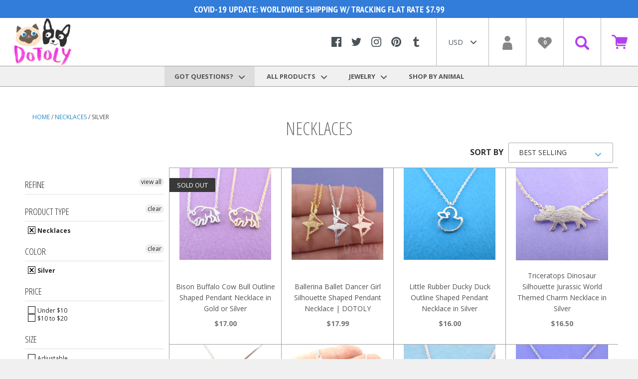

--- FILE ---
content_type: text/html; charset=utf-8
request_url: https://www.animal-jewelry.com/collections/necklaces/silver?page=2
body_size: 53181
content:
<!doctype html>

<!--[if IE 9 ]><html class="no-js csscalc no-flexbox ie9"><![endif]-->
<!--[if (gt IE 9)|!(IE)]><!--><html class="no-js"><!--<![endif]-->
  <head>
    
<!-- Global site tag (gtag.js) - Google Analytics -->
<script async src="https://www.googletagmanager.com/gtag/js?id=UA-41325689-1"></script>
<script>
  window.dataLayer = window.dataLayer || [];
  function gtag(){dataLayer.push(arguments);}
  gtag('js', new Date());

  gtag('config', 'UA-41325689-1');
</script>

    
    <meta charset="utf-8"> 
    <meta http-equiv="X-UA-Compatible" content="IE=edge,chrome=1">
    <meta name="viewport" content="width=device-width, initial-scale=1.0, height=device-height, minimum-scale=1.0, user-scalable=0">

    <title>
      Necklaces &ndash; Tagged &quot;silver&quot; &ndash; Page 2 &ndash; DOTOLY
    </title>

    

    <link rel="canonical" href="https://www.animal-jewelry.com/collections/necklaces/silver?page=2">

    
    <link rel="preconnect" href="//cdn.shopify.com" crossorigin>
    <link rel="preconnect" href="//fonts.gstatic.com" crossorigin>

    
      <link rel="shortcut icon" href="//www.animal-jewelry.com/cdn/shop/files/favicon_dotoly_animal_jewelry_32x32.png?v=1613551789" type="image/png">
    

    


  <meta property="og:type" content="website">
  <meta property="og:title" content="Necklaces">

  




<meta property="og:url" content="https://www.animal-jewelry.com/collections/necklaces/silver?page=2">
<meta property="og:site_name" content="DOTOLY">





<meta name="twitter:card" content="summary">

    












  
  

  <link href="//fonts.googleapis.com/css?family=Arapey:700|Open+Sans:400,700|Crimson+Text:700|Crimson+Text:400" rel="stylesheet" type="text/css" media="all" />

	<link href="//fonts.googleapis.com/css?family=.|Open+Sans+Condensed:light,normal,bold|PT+Sans+Narrow:light,normal,bold|Droid+Serif:light,normal,bold" rel="stylesheet" type="text/css">
    
    <script>window.performance && window.performance.mark && window.performance.mark('shopify.content_for_header.start');</script><meta name="google-site-verification" content="5J-OphiOtcRhKxk3CBw_yHkzwfKjc0EGNooPqMcaqco">
<meta id="shopify-digital-wallet" name="shopify-digital-wallet" content="/23452347/digital_wallets/dialog">
<meta name="shopify-checkout-api-token" content="33c418aed3c2470d1d8ae2bd0d47071c">
<meta id="in-context-paypal-metadata" data-shop-id="23452347" data-venmo-supported="false" data-environment="production" data-locale="en_US" data-paypal-v4="true" data-currency="USD">
<link rel="alternate" type="application/atom+xml" title="Feed" href="/collections/necklaces/silver.atom" />
<link rel="prev" href="/collections/necklaces/silver?page=1">
<link rel="next" href="/collections/necklaces/silver?page=3">
<link rel="alternate" type="application/json+oembed" href="https://www.animal-jewelry.com/collections/necklaces/silver.oembed?page=2">
<script async="async" src="/checkouts/internal/preloads.js?locale=en-US"></script>
<link rel="preconnect" href="https://shop.app" crossorigin="anonymous">
<script async="async" src="https://shop.app/checkouts/internal/preloads.js?locale=en-US&shop_id=23452347" crossorigin="anonymous"></script>
<script id="apple-pay-shop-capabilities" type="application/json">{"shopId":23452347,"countryCode":"HK","currencyCode":"USD","merchantCapabilities":["supports3DS"],"merchantId":"gid:\/\/shopify\/Shop\/23452347","merchantName":"DOTOLY","requiredBillingContactFields":["postalAddress","email"],"requiredShippingContactFields":["postalAddress","email"],"shippingType":"shipping","supportedNetworks":["visa","masterCard","amex"],"total":{"type":"pending","label":"DOTOLY","amount":"1.00"},"shopifyPaymentsEnabled":true,"supportsSubscriptions":true}</script>
<script id="shopify-features" type="application/json">{"accessToken":"33c418aed3c2470d1d8ae2bd0d47071c","betas":["rich-media-storefront-analytics"],"domain":"www.animal-jewelry.com","predictiveSearch":true,"shopId":23452347,"locale":"en"}</script>
<script>var Shopify = Shopify || {};
Shopify.shop = "dotolyanimaljewelry.myshopify.com";
Shopify.locale = "en";
Shopify.currency = {"active":"USD","rate":"1.0"};
Shopify.country = "US";
Shopify.theme = {"name":"DOTOLY THEME - Staging","id":180452749,"schema_name":"Kagami","schema_version":"4.0.11","theme_store_id":null,"role":"main"};
Shopify.theme.handle = "null";
Shopify.theme.style = {"id":null,"handle":null};
Shopify.cdnHost = "www.animal-jewelry.com/cdn";
Shopify.routes = Shopify.routes || {};
Shopify.routes.root = "/";</script>
<script type="module">!function(o){(o.Shopify=o.Shopify||{}).modules=!0}(window);</script>
<script>!function(o){function n(){var o=[];function n(){o.push(Array.prototype.slice.apply(arguments))}return n.q=o,n}var t=o.Shopify=o.Shopify||{};t.loadFeatures=n(),t.autoloadFeatures=n()}(window);</script>
<script>
  window.ShopifyPay = window.ShopifyPay || {};
  window.ShopifyPay.apiHost = "shop.app\/pay";
  window.ShopifyPay.redirectState = null;
</script>
<script id="shop-js-analytics" type="application/json">{"pageType":"collection"}</script>
<script defer="defer" async type="module" src="//www.animal-jewelry.com/cdn/shopifycloud/shop-js/modules/v2/client.init-shop-cart-sync_CGREiBkR.en.esm.js"></script>
<script defer="defer" async type="module" src="//www.animal-jewelry.com/cdn/shopifycloud/shop-js/modules/v2/chunk.common_Bt2Up4BP.esm.js"></script>
<script type="module">
  await import("//www.animal-jewelry.com/cdn/shopifycloud/shop-js/modules/v2/client.init-shop-cart-sync_CGREiBkR.en.esm.js");
await import("//www.animal-jewelry.com/cdn/shopifycloud/shop-js/modules/v2/chunk.common_Bt2Up4BP.esm.js");

  window.Shopify.SignInWithShop?.initShopCartSync?.({"fedCMEnabled":true,"windoidEnabled":true});

</script>
<script>
  window.Shopify = window.Shopify || {};
  if (!window.Shopify.featureAssets) window.Shopify.featureAssets = {};
  window.Shopify.featureAssets['shop-js'] = {"shop-cart-sync":["modules/v2/client.shop-cart-sync_CQNAmp__.en.esm.js","modules/v2/chunk.common_Bt2Up4BP.esm.js"],"init-windoid":["modules/v2/client.init-windoid_BMafEeJe.en.esm.js","modules/v2/chunk.common_Bt2Up4BP.esm.js"],"shop-cash-offers":["modules/v2/client.shop-cash-offers_3d66YIS3.en.esm.js","modules/v2/chunk.common_Bt2Up4BP.esm.js","modules/v2/chunk.modal_Dk0o9ppo.esm.js"],"init-fed-cm":["modules/v2/client.init-fed-cm_B-WG4sqw.en.esm.js","modules/v2/chunk.common_Bt2Up4BP.esm.js"],"shop-toast-manager":["modules/v2/client.shop-toast-manager_DhuhblEJ.en.esm.js","modules/v2/chunk.common_Bt2Up4BP.esm.js"],"shop-button":["modules/v2/client.shop-button_B5xLHL5j.en.esm.js","modules/v2/chunk.common_Bt2Up4BP.esm.js"],"avatar":["modules/v2/client.avatar_BTnouDA3.en.esm.js"],"init-shop-email-lookup-coordinator":["modules/v2/client.init-shop-email-lookup-coordinator_hqFayTDE.en.esm.js","modules/v2/chunk.common_Bt2Up4BP.esm.js"],"init-shop-cart-sync":["modules/v2/client.init-shop-cart-sync_CGREiBkR.en.esm.js","modules/v2/chunk.common_Bt2Up4BP.esm.js"],"shop-login-button":["modules/v2/client.shop-login-button_g5QkWrqe.en.esm.js","modules/v2/chunk.common_Bt2Up4BP.esm.js","modules/v2/chunk.modal_Dk0o9ppo.esm.js"],"pay-button":["modules/v2/client.pay-button_Cuf0bNvL.en.esm.js","modules/v2/chunk.common_Bt2Up4BP.esm.js"],"init-shop-for-new-customer-accounts":["modules/v2/client.init-shop-for-new-customer-accounts_Bxwhl6__.en.esm.js","modules/v2/client.shop-login-button_g5QkWrqe.en.esm.js","modules/v2/chunk.common_Bt2Up4BP.esm.js","modules/v2/chunk.modal_Dk0o9ppo.esm.js"],"init-customer-accounts-sign-up":["modules/v2/client.init-customer-accounts-sign-up_al3d1WE3.en.esm.js","modules/v2/client.shop-login-button_g5QkWrqe.en.esm.js","modules/v2/chunk.common_Bt2Up4BP.esm.js","modules/v2/chunk.modal_Dk0o9ppo.esm.js"],"shop-follow-button":["modules/v2/client.shop-follow-button_B9MutJJO.en.esm.js","modules/v2/chunk.common_Bt2Up4BP.esm.js","modules/v2/chunk.modal_Dk0o9ppo.esm.js"],"checkout-modal":["modules/v2/client.checkout-modal_OBPaeP-J.en.esm.js","modules/v2/chunk.common_Bt2Up4BP.esm.js","modules/v2/chunk.modal_Dk0o9ppo.esm.js"],"init-customer-accounts":["modules/v2/client.init-customer-accounts_Brxa5h1K.en.esm.js","modules/v2/client.shop-login-button_g5QkWrqe.en.esm.js","modules/v2/chunk.common_Bt2Up4BP.esm.js","modules/v2/chunk.modal_Dk0o9ppo.esm.js"],"lead-capture":["modules/v2/client.lead-capture_BBBv1Qpe.en.esm.js","modules/v2/chunk.common_Bt2Up4BP.esm.js","modules/v2/chunk.modal_Dk0o9ppo.esm.js"],"shop-login":["modules/v2/client.shop-login_DoNRI_y4.en.esm.js","modules/v2/chunk.common_Bt2Up4BP.esm.js","modules/v2/chunk.modal_Dk0o9ppo.esm.js"],"payment-terms":["modules/v2/client.payment-terms_BlOJedZ2.en.esm.js","modules/v2/chunk.common_Bt2Up4BP.esm.js","modules/v2/chunk.modal_Dk0o9ppo.esm.js"]};
</script>
<script>(function() {
  var isLoaded = false;
  function asyncLoad() {
    if (isLoaded) return;
    isLoaded = true;
    var urls = ["https:\/\/aivalabs.com\/cta\/?identity=PzmkoIWzjEXPlCGEc8dDVej9RkpdGBD4VEoz0vzrjJwCTEaLpmxxO\u0026shop=dotolyanimaljewelry.myshopify.com","https:\/\/aivalabs.com\/cta\/?identity=PzmkoIWzjEXPlCGEc8dDVej9RkpdGBD4VEoz0vzrjJwCTEaLpmxxO\u0026shop=dotolyanimaljewelry.myshopify.com","https:\/\/aivalabs.com\/cta\/?identity=PzmkoIWzjEXPlCGEc8dDVej9RkpdGBD4VEoz0vzrjJwCTEaLpmxxO\u0026shop=dotolyanimaljewelry.myshopify.com","https:\/\/aivalabs.com\/cta\/?identity=PzmkoIWzjEXPlCGEc8dDVej9RkpdGBD4VEoz0vzrjJwCTEaLpmxxO\u0026shop=dotolyanimaljewelry.myshopify.com","https:\/\/aivalabs.com\/cta\/?identity=PzmkoIWzjEXPlCGEc8dDVej9RkpdGBD4VEoz0vzrjJwCTEaLpmxxO\u0026shop=dotolyanimaljewelry.myshopify.com","https:\/\/aivalabs.com\/cta\/?identity=PzmkoIWzjEXPlCGEc8dDVej9RkpdGBD4VEoz0vzrjJwCTEaLpmxxO\u0026shop=dotolyanimaljewelry.myshopify.com","https:\/\/cdn.recovermycart.com\/scripts\/keepcart\/CartJS.min.js?shop=dotolyanimaljewelry.myshopify.com\u0026shop=dotolyanimaljewelry.myshopify.com"];
    for (var i = 0; i < urls.length; i++) {
      var s = document.createElement('script');
      s.type = 'text/javascript';
      s.async = true;
      s.src = urls[i];
      var x = document.getElementsByTagName('script')[0];
      x.parentNode.insertBefore(s, x);
    }
  };
  if(window.attachEvent) {
    window.attachEvent('onload', asyncLoad);
  } else {
    window.addEventListener('load', asyncLoad, false);
  }
})();</script>
<script id="__st">var __st={"a":23452347,"offset":28800,"reqid":"0ea7917d-be19-4d3a-b74f-1db3eca15a41-1762875008","pageurl":"www.animal-jewelry.com\/collections\/necklaces\/silver?page=2","u":"2d4f178c9918","p":"collection","rtyp":"collection","rid":449330573};</script>
<script>window.ShopifyPaypalV4VisibilityTracking = true;</script>
<script id="captcha-bootstrap">!function(){'use strict';const t='contact',e='account',n='new_comment',o=[[t,t],['blogs',n],['comments',n],[t,'customer']],c=[[e,'customer_login'],[e,'guest_login'],[e,'recover_customer_password'],[e,'create_customer']],r=t=>t.map((([t,e])=>`form[action*='/${t}']:not([data-nocaptcha='true']) input[name='form_type'][value='${e}']`)).join(','),a=t=>()=>t?[...document.querySelectorAll(t)].map((t=>t.form)):[];function s(){const t=[...o],e=r(t);return a(e)}const i='password',u='form_key',d=['recaptcha-v3-token','g-recaptcha-response','h-captcha-response',i],f=()=>{try{return window.sessionStorage}catch{return}},m='__shopify_v',_=t=>t.elements[u];function p(t,e,n=!1){try{const o=window.sessionStorage,c=JSON.parse(o.getItem(e)),{data:r}=function(t){const{data:e,action:n}=t;return t[m]||n?{data:e,action:n}:{data:t,action:n}}(c);for(const[e,n]of Object.entries(r))t.elements[e]&&(t.elements[e].value=n);n&&o.removeItem(e)}catch(o){console.error('form repopulation failed',{error:o})}}const l='form_type',E='cptcha';function T(t){t.dataset[E]=!0}const w=window,h=w.document,L='Shopify',v='ce_forms',y='captcha';let A=!1;((t,e)=>{const n=(g='f06e6c50-85a8-45c8-87d0-21a2b65856fe',I='https://cdn.shopify.com/shopifycloud/storefront-forms-hcaptcha/ce_storefront_forms_captcha_hcaptcha.v1.5.2.iife.js',D={infoText:'Protected by hCaptcha',privacyText:'Privacy',termsText:'Terms'},(t,e,n)=>{const o=w[L][v],c=o.bindForm;if(c)return c(t,g,e,D).then(n);var r;o.q.push([[t,g,e,D],n]),r=I,A||(h.body.append(Object.assign(h.createElement('script'),{id:'captcha-provider',async:!0,src:r})),A=!0)});var g,I,D;w[L]=w[L]||{},w[L][v]=w[L][v]||{},w[L][v].q=[],w[L][y]=w[L][y]||{},w[L][y].protect=function(t,e){n(t,void 0,e),T(t)},Object.freeze(w[L][y]),function(t,e,n,w,h,L){const[v,y,A,g]=function(t,e,n){const i=e?o:[],u=t?c:[],d=[...i,...u],f=r(d),m=r(i),_=r(d.filter((([t,e])=>n.includes(e))));return[a(f),a(m),a(_),s()]}(w,h,L),I=t=>{const e=t.target;return e instanceof HTMLFormElement?e:e&&e.form},D=t=>v().includes(t);t.addEventListener('submit',(t=>{const e=I(t);if(!e)return;const n=D(e)&&!e.dataset.hcaptchaBound&&!e.dataset.recaptchaBound,o=_(e),c=g().includes(e)&&(!o||!o.value);(n||c)&&t.preventDefault(),c&&!n&&(function(t){try{if(!f())return;!function(t){const e=f();if(!e)return;const n=_(t);if(!n)return;const o=n.value;o&&e.removeItem(o)}(t);const e=Array.from(Array(32),(()=>Math.random().toString(36)[2])).join('');!function(t,e){_(t)||t.append(Object.assign(document.createElement('input'),{type:'hidden',name:u})),t.elements[u].value=e}(t,e),function(t,e){const n=f();if(!n)return;const o=[...t.querySelectorAll(`input[type='${i}']`)].map((({name:t})=>t)),c=[...d,...o],r={};for(const[a,s]of new FormData(t).entries())c.includes(a)||(r[a]=s);n.setItem(e,JSON.stringify({[m]:1,action:t.action,data:r}))}(t,e)}catch(e){console.error('failed to persist form',e)}}(e),e.submit())}));const S=(t,e)=>{t&&!t.dataset[E]&&(n(t,e.some((e=>e===t))),T(t))};for(const o of['focusin','change'])t.addEventListener(o,(t=>{const e=I(t);D(e)&&S(e,y())}));const B=e.get('form_key'),M=e.get(l),P=B&&M;t.addEventListener('DOMContentLoaded',(()=>{const t=y();if(P)for(const e of t)e.elements[l].value===M&&p(e,B);[...new Set([...A(),...v().filter((t=>'true'===t.dataset.shopifyCaptcha))])].forEach((e=>S(e,t)))}))}(h,new URLSearchParams(w.location.search),n,t,e,['guest_login'])})(!0,!0)}();</script>
<script integrity="sha256-52AcMU7V7pcBOXWImdc/TAGTFKeNjmkeM1Pvks/DTgc=" data-source-attribution="shopify.loadfeatures" defer="defer" src="//www.animal-jewelry.com/cdn/shopifycloud/storefront/assets/storefront/load_feature-81c60534.js" crossorigin="anonymous"></script>
<script crossorigin="anonymous" defer="defer" src="//www.animal-jewelry.com/cdn/shopifycloud/storefront/assets/shopify_pay/storefront-65b4c6d7.js?v=20250812"></script>
<script data-source-attribution="shopify.dynamic_checkout.dynamic.init">var Shopify=Shopify||{};Shopify.PaymentButton=Shopify.PaymentButton||{isStorefrontPortableWallets:!0,init:function(){window.Shopify.PaymentButton.init=function(){};var t=document.createElement("script");t.src="https://www.animal-jewelry.com/cdn/shopifycloud/portable-wallets/latest/portable-wallets.en.js",t.type="module",document.head.appendChild(t)}};
</script>
<script data-source-attribution="shopify.dynamic_checkout.buyer_consent">
  function portableWalletsHideBuyerConsent(e){var t=document.getElementById("shopify-buyer-consent"),n=document.getElementById("shopify-subscription-policy-button");t&&n&&(t.classList.add("hidden"),t.setAttribute("aria-hidden","true"),n.removeEventListener("click",e))}function portableWalletsShowBuyerConsent(e){var t=document.getElementById("shopify-buyer-consent"),n=document.getElementById("shopify-subscription-policy-button");t&&n&&(t.classList.remove("hidden"),t.removeAttribute("aria-hidden"),n.addEventListener("click",e))}window.Shopify?.PaymentButton&&(window.Shopify.PaymentButton.hideBuyerConsent=portableWalletsHideBuyerConsent,window.Shopify.PaymentButton.showBuyerConsent=portableWalletsShowBuyerConsent);
</script>
<script data-source-attribution="shopify.dynamic_checkout.cart.bootstrap">document.addEventListener("DOMContentLoaded",(function(){function t(){return document.querySelector("shopify-accelerated-checkout-cart, shopify-accelerated-checkout")}if(t())Shopify.PaymentButton.init();else{new MutationObserver((function(e,n){t()&&(Shopify.PaymentButton.init(),n.disconnect())})).observe(document.body,{childList:!0,subtree:!0})}}));
</script>
<link id="shopify-accelerated-checkout-styles" rel="stylesheet" media="screen" href="https://www.animal-jewelry.com/cdn/shopifycloud/portable-wallets/latest/accelerated-checkout-backwards-compat.css" crossorigin="anonymous">
<style id="shopify-accelerated-checkout-cart">
        #shopify-buyer-consent {
  margin-top: 1em;
  display: inline-block;
  width: 100%;
}

#shopify-buyer-consent.hidden {
  display: none;
}

#shopify-subscription-policy-button {
  background: none;
  border: none;
  padding: 0;
  text-decoration: underline;
  font-size: inherit;
  cursor: pointer;
}

#shopify-subscription-policy-button::before {
  box-shadow: none;
}

      </style>

<script>window.performance && window.performance.mark && window.performance.mark('shopify.content_for_header.end');</script>

    <link href="//www.animal-jewelry.com/cdn/shop/t/6/assets/theme.scss.css?v=180794256432394600181674772418" rel="stylesheet" type="text/css" media="all" />
    <link href="//www.animal-jewelry.com/cdn/shop/t/6/assets/filter-sidebar.scss.css?v=178094307741003129111674772418" rel="stylesheet" type="text/css" media="all" />
    <link href="//www.animal-jewelry.com/cdn/shop/t/6/assets/custom.scss.css?v=81940750366044544681534790222" rel="stylesheet" type="text/css" media="all" />

    <script>
      // This allows to expose several variables to the global scope, to be used in scripts
      window.shop = {
        template: "collection",
        currentPage: 2,
        shopCurrency: "USD",
        moneyFormat: "${{amount}}",
        moneyWithCurrencyFormat: "${{amount}} USD",
        collectionSortBy: "best-selling"
      };

      window.languages = {
        autocompleteNoResults: "No results",
        autocompleteSeeAll: "See all results",
        closeReview: "Close",
        passwordRecoverTitle: "Recover your password",
        shippingEstimatorSubmitting: "Estimating...",
        shippingEstimatorSubmit: "Estimate",
        shippingEstimatorError: "There are some errors:",
        shippingEstimatorRates: "Available shipping rates:",
        shippingEstimatorNoRates: "We do not ship to this destination",
        cartEstimatedShipping: "+ Estimated shipping:",
        addToCartLabel: "Add to cart!",
        soldOutLabel: "Sold out",
        onSaleLabel: "On sale",
        unavailableLabel: "Unavailable",
        addToCartButton: "Add to cart!",
        addingToCartButton: "Adding...",
        addedToCartButton: "Added!"
      }
    </script>

    
  

<!-- Hotjar Tracking Code for https://www.animal-jewelry.com -->
<script>
    (function(h,o,t,j,a,r){
        h.hj=h.hj||function(){(h.hj.q=h.hj.q||[]).push(arguments)};
        h._hjSettings={hjid:455759,hjsv:5};
        a=o.getElementsByTagName('head')[0];
        r=o.createElement('script');r.async=1;
        r.src=t+h._hjSettings.hjid+j+h._hjSettings.hjsv;
        a.appendChild(r);
    })(window,document,'//static.hotjar.com/c/hotjar-','.js?sv=');
</script>



<!-- BeginConsistentCartAddon --><script>Shopify.customer_logged_in = false ;Shopify.customer_email = "" ;Shopify.log_uuids = true;</script><!-- EndConsistentCartAddon -->
  
<!-- Start of Judge.me Core -->
<link rel="dns-prefetch" href="https://cdn.judge.me/">
<script data-cfasync='false' class='jdgm-settings-script'>window.jdgmSettings={"pagination":5,"disable_web_reviews":true,"badge_no_review_text":"No reviews","badge_n_reviews_text":"{{ n }} review/reviews","badge_star_color":"#e8cb05","hide_badge_preview_if_no_reviews":true,"badge_hide_text":false,"enforce_center_preview_badge":false,"widget_title":"Customer Reviews","widget_open_form_text":"Write a review","widget_close_form_text":"Cancel review","widget_refresh_page_text":"Refresh page","widget_summary_text":"Based on {{ number_of_reviews }} review/reviews","widget_no_review_text":"Be the first to write a review","widget_name_field_text":"Name","widget_verified_name_field_text":"Verified Name (public)","widget_name_placeholder_text":"Enter your name (public)","widget_required_field_error_text":"This field is required.","widget_email_field_text":"Email","widget_verified_email_field_text":"Verified Email (private, can not be edited)","widget_email_placeholder_text":"Enter your email (private)","widget_email_field_error_text":"Please enter a valid email address.","widget_rating_field_text":"Rating","widget_review_title_field_text":"Review Title","widget_review_title_placeholder_text":"Give your review a title","widget_review_body_field_text":"Review","widget_review_body_placeholder_text":"Write your comments here","widget_pictures_field_text":"Picture/Video (optional)","widget_submit_review_text":"Submit Review","widget_submit_verified_review_text":"Submit Verified Review","widget_submit_success_msg_with_auto_publish":"Thank you! Please refresh the page in a few moments to see your review. You can remove or edit your review by logging into \u003ca href='https://judge.me/login' target='_blank' rel='nofollow noopener'\u003eJudge.me\u003c/a\u003e","widget_submit_success_msg_no_auto_publish":"Thank you! Your review will be published as soon as it is approved by the shop admin. You can remove or edit your review by logging into \u003ca href='https://judge.me/login' target='_blank' rel='nofollow noopener'\u003eJudge.me\u003c/a\u003e","widget_show_default_reviews_out_of_total_text":"Showing {{ n_reviews_shown }} out of {{ n_reviews }} reviews.","widget_show_all_link_text":"Show all","widget_show_less_link_text":"Show less","widget_author_said_text":"{{ reviewer_name }} said:","widget_days_text":"{{ n }}","widget_weeks_text":"{{ n }} week/weeks ago","widget_months_text":"{{ n }} month/months ago","widget_years_text":"{{ n }} year/years ago","widget_yesterday_text":"Yesterday","widget_today_text":"Today","widget_replied_text":"\u003e\u003e {{ shop_name }} replied:","widget_read_more_text":"Read more","widget_rating_filter_see_all_text":"See all reviews","widget_sorting_most_recent_text":"Most Recent","widget_sorting_highest_rating_text":"Highest Rating","widget_sorting_lowest_rating_text":"Lowest Rating","widget_sorting_with_pictures_text":"Only Pictures","widget_sorting_most_helpful_text":"Most Helpful","widget_open_question_form_text":"Ask a question","widget_reviews_subtab_text":"Reviews","widget_questions_subtab_text":"Questions","widget_question_label_text":"Question","widget_answer_label_text":"Answer","widget_question_placeholder_text":"Write your question here","widget_submit_question_text":"Submit Question","widget_question_submit_success_text":"Thank you for your question! We will notify you once it gets answered.","widget_star_color":"#e8cb05","verified_badge_text":"Verified","verified_badge_placement":"left-of-reviewer-name","widget_hide_border":false,"widget_social_share":false,"widget_thumb":false,"widget_review_location_show":false,"all_reviews_include_out_of_store_products":true,"all_reviews_out_of_store_text":"(out of store)","all_reviews_product_name_prefix_text":"about","enable_review_pictures":true,"enable_question_anwser":false,"widget_product_reviews_subtab_text":"Product Reviews","widget_shop_reviews_subtab_text":"Shop Reviews","widget_sorting_pictures_first_text":"Pictures First","floating_tab_button_name":"★ Judge.me Reviews","floating_tab_title":"Let customers speak for us","floating_tab_url":"","floating_tab_url_enabled":false,"all_reviews_text_badge_text":"Customers rate us {{ shop.metafields.judgeme.all_reviews_rating | round: 1 }}/5 based on {{ shop.metafields.judgeme.all_reviews_count }} reviews.","all_reviews_text_badge_text_branded_style":"{{ shop.metafields.judgeme.all_reviews_rating | round: 1 }} out of 5 stars based on {{ shop.metafields.judgeme.all_reviews_count }} reviews","all_reviews_text_badge_url":"","featured_carousel_title":"Let customers speak for us","featured_carousel_count_text":"from {{ n }} reviews","featured_carousel_url":"","verified_count_badge_url":"","picture_reminder_submit_button":"Upload Pictures","widget_sorting_videos_first_text":"Videos First","widget_review_pending_text":"Pending","remove_microdata_snippet":false,"preview_badge_no_question_text":"No questions","preview_badge_n_question_text":"{{ number_of_questions }} question/questions","widget_search_bar_placeholder":"Search reviews","widget_sorting_verified_only_text":"Verified only","featured_carousel_more_reviews_button_text":"Read more reviews","featured_carousel_view_product_button_text":"View product","all_reviews_page_load_more_text":"Load More Reviews","widget_public_name_text":"displayed publicly like","default_reviewer_name_has_non_latin":true,"widget_reviewer_anonymous":"Anonymous","medals_widget_title":"Judge.me Review Medals","widget_invalid_yt_video_url_error_text":"Not a YouTube video URL","widget_max_length_field_error_text":"Please enter no more than {0} characters.","widget_verified_by_shop_text":"Verified by Shop","widget_load_with_code_splitting":true,"widget_ugc_title":"Made by us, Shared by you","widget_ugc_subtitle":"Tag us to see your picture featured in our page","widget_ugc_arrows_color":"#ffffff","widget_ugc_primary_button_text":"Buy Now","widget_ugc_secondary_button_text":"Load More","widget_ugc_reviews_button_text":"View Reviews","widget_summary_average_rating_text":"{{ average_rating }} out of 5","widget_media_grid_title":"Customer photos \u0026 videos","widget_media_grid_see_more_text":"See more","widget_verified_by_judgeme_text":"Verified by Judge.me","widget_verified_by_judgeme_text_in_store_medals":"Verified by Judge.me","widget_media_field_exceed_quantity_message":"Sorry, we can only accept {{ max_media }} for one review.","widget_media_field_exceed_limit_message":"{{ file_name }} is too large, please select a {{ media_type }} less than {{ size_limit }}MB.","widget_review_submitted_text":"Review Submitted!","widget_question_submitted_text":"Question Submitted!","widget_close_form_text_question":"Cancel","widget_write_your_answer_here_text":"Write your answer here","widget_show_collected_by_judgeme":true,"widget_collected_by_judgeme_text":"collected by Judge.me","widget_load_more_text":"Load More","widget_full_review_text":"Full Review","widget_read_more_reviews_text":"Read More Reviews","widget_read_questions_text":"Read Questions","widget_questions_and_answers_text":"Questions \u0026 Answers","widget_verified_by_text":"Verified by","widget_number_of_reviews_text":"{{ number_of_reviews }} reviews","widget_back_button_text":"Back","widget_next_button_text":"Next","widget_custom_forms_filter_button":"Filters","how_reviews_are_collected":"How reviews are collected?","widget_gdpr_statement":"How we use your data: We’ll only contact you about the review you left, and only if necessary. By submitting your review, you agree to Judge.me’s \u003ca href='https://judge.me/terms' target='_blank' rel='nofollow noopener'\u003eterms\u003c/a\u003e, \u003ca href='https://judge.me/privacy' target='_blank' rel='nofollow noopener'\u003eprivacy\u003c/a\u003e and \u003ca href='https://judge.me/content-policy' target='_blank' rel='nofollow noopener'\u003econtent\u003c/a\u003e policies.","preview_badge_collection_page_install_preference":true,"preview_badge_product_page_install_preference":true,"review_widget_install_preference":"above-related","platform":"shopify","branding_url":"https://judge.me/reviews/dotolyanimaljewelry.myshopify.com","branding_text":"Powered by Judge.me","locale":"en","reply_name":"DOTOLY","widget_version":"3.0","footer":true,"autopublish":true,"review_dates":true,"enable_custom_form":false,"shop_use_review_site":true,"can_be_branded":false};</script> <style class='jdgm-settings-style'>.jdgm-xx{left:0}:root{--jdgm-primary-color:#399;--jdgm-secondary-color:rgba(51,153,153,0.1);--jdgm-star-color:#e8cb05;--jdgm-write-review-text-color:white;--jdgm-write-review-bg-color:#339999;--jdgm-paginate-color:#399;--jdgm-border-radius:0;--jdgm-reviewer-name-color:#339999}.jdgm-histogram__bar-content{background-color:#399}.jdgm-rev[data-verified-buyer=true] .jdgm-rev__icon.jdgm-rev__icon:after,.jdgm-rev__buyer-badge.jdgm-rev__buyer-badge{color:white;background-color:#399}.jdgm-review-widget--small .jdgm-gallery.jdgm-gallery .jdgm-gallery__thumbnail-link:nth-child(8) .jdgm-gallery__thumbnail-wrapper.jdgm-gallery__thumbnail-wrapper:before{content:"See more"}@media only screen and (min-width: 768px){.jdgm-gallery.jdgm-gallery .jdgm-gallery__thumbnail-link:nth-child(8) .jdgm-gallery__thumbnail-wrapper.jdgm-gallery__thumbnail-wrapper:before{content:"See more"}}.jdgm-preview-badge .jdgm-star.jdgm-star{color:#e8cb05}.jdgm-widget .jdgm-write-rev-link{display:none}.jdgm-widget .jdgm-rev-widg[data-number-of-reviews='0']{display:none}.jdgm-prev-badge[data-average-rating='0.00']{display:none !important}.jdgm-author-all-initials{display:none !important}.jdgm-author-last-initial{display:none !important}.jdgm-rev-widg__title{visibility:hidden}.jdgm-rev-widg__summary-text{visibility:hidden}.jdgm-prev-badge__text{visibility:hidden}.jdgm-rev__replier:before{content:'animal-jewelry.com'}.jdgm-rev__prod-link-prefix:before{content:'about'}.jdgm-rev__out-of-store-text:before{content:'(out of store)'}@media only screen and (min-width: 768px){.jdgm-rev__pics .jdgm-rev_all-rev-page-picture-separator,.jdgm-rev__pics .jdgm-rev__product-picture{display:none}}@media only screen and (max-width: 768px){.jdgm-rev__pics .jdgm-rev_all-rev-page-picture-separator,.jdgm-rev__pics .jdgm-rev__product-picture{display:none}}.jdgm-preview-badge[data-template="index"]{display:none !important}.jdgm-verified-count-badget[data-from-snippet="true"]{display:none !important}.jdgm-carousel-wrapper[data-from-snippet="true"]{display:none !important}.jdgm-all-reviews-text[data-from-snippet="true"]{display:none !important}.jdgm-medals-section[data-from-snippet="true"]{display:none !important}.jdgm-ugc-media-wrapper[data-from-snippet="true"]{display:none !important}
</style> <style class='jdgm-settings-style'></style>

  
  
  
  <style class='jdgm-miracle-styles'>
  @-webkit-keyframes jdgm-spin{0%{-webkit-transform:rotate(0deg);-ms-transform:rotate(0deg);transform:rotate(0deg)}100%{-webkit-transform:rotate(359deg);-ms-transform:rotate(359deg);transform:rotate(359deg)}}@keyframes jdgm-spin{0%{-webkit-transform:rotate(0deg);-ms-transform:rotate(0deg);transform:rotate(0deg)}100%{-webkit-transform:rotate(359deg);-ms-transform:rotate(359deg);transform:rotate(359deg)}}@font-face{font-family:'JudgemeStar';src:url("[data-uri]") format("woff");font-weight:normal;font-style:normal}.jdgm-star{font-family:'JudgemeStar';display:inline !important;text-decoration:none !important;padding:0 4px 0 0 !important;margin:0 !important;font-weight:bold;opacity:1;-webkit-font-smoothing:antialiased;-moz-osx-font-smoothing:grayscale}.jdgm-star:hover{opacity:1}.jdgm-star:last-of-type{padding:0 !important}.jdgm-star.jdgm--on:before{content:"\e000"}.jdgm-star.jdgm--off:before{content:"\e001"}.jdgm-star.jdgm--half:before{content:"\e002"}.jdgm-widget *{margin:0;line-height:1.4;-webkit-box-sizing:border-box;-moz-box-sizing:border-box;box-sizing:border-box;-webkit-overflow-scrolling:touch}.jdgm-hidden{display:none !important;visibility:hidden !important}.jdgm-temp-hidden{display:none}.jdgm-spinner{width:40px;height:40px;margin:auto;border-radius:50%;border-top:2px solid #eee;border-right:2px solid #eee;border-bottom:2px solid #eee;border-left:2px solid #ccc;-webkit-animation:jdgm-spin 0.8s infinite linear;animation:jdgm-spin 0.8s infinite linear}.jdgm-prev-badge{display:block !important}

</style>


  
  
   


<script data-cfasync='false' class='jdgm-script'>
!function(e){window.jdgm=window.jdgm||{},jdgm.CDN_HOST="https://cdn.judge.me/",
jdgm.docReady=function(d){(e.attachEvent?"complete"===e.readyState:"loading"!==e.readyState)?
setTimeout(d,0):e.addEventListener("DOMContentLoaded",d)},jdgm.loadCSS=function(d,t,o,s){
!o&&jdgm.loadCSS.requestedUrls.indexOf(d)>=0||(jdgm.loadCSS.requestedUrls.push(d),
(s=e.createElement("link")).rel="stylesheet",s.class="jdgm-stylesheet",s.media="nope!",
s.href=d,s.onload=function(){this.media="all",t&&setTimeout(t)},e.body.appendChild(s))},
jdgm.loadCSS.requestedUrls=[],jdgm.docReady(function(){(window.jdgmLoadCSS||e.querySelectorAll(
".jdgm-widget, .jdgm-all-reviews-page").length>0)&&(jdgmSettings.widget_load_with_code_splitting?
parseFloat(jdgmSettings.widget_version)>=3?jdgm.loadCSS(jdgm.CDN_HOST+"widget_v3/base.css"):
jdgm.loadCSS(jdgm.CDN_HOST+"widget/base.css"):jdgm.loadCSS(jdgm.CDN_HOST+"shopify_v2.css"))})}(document);
</script>
<script async data-cfasync="false" type="text/javascript" src="https://cdn.judge.me/loader.js"></script>

<noscript><link rel="stylesheet" type="text/css" media="all" href="https://cdn.judge.me/shopify_v2.css"></noscript>
<!-- End of Judge.me Core -->


<script src="//staticxx.s3.amazonaws.com/aio_stats_lib_v1.min.js?v=1.0"></script><meta property="og:image" content="https://cdn.shopify.com/s/files/1/2345/2347/collections/dotoly-animal-necklaces_b0cb0f1c-faf0-42a2-93f7-3980a1b3cfe4.jpg?v=1507914677" />
<meta property="og:image:secure_url" content="https://cdn.shopify.com/s/files/1/2345/2347/collections/dotoly-animal-necklaces_b0cb0f1c-faf0-42a2-93f7-3980a1b3cfe4.jpg?v=1507914677" />
<meta property="og:image:width" content="2448" />
<meta property="og:image:height" content="2448" />
<meta property="og:image:alt" content="Necklaces" />
<link href="https://monorail-edge.shopifysvc.com" rel="dns-prefetch">
<script>(function(){if ("sendBeacon" in navigator && "performance" in window) {try {var session_token_from_headers = performance.getEntriesByType('navigation')[0].serverTiming.find(x => x.name == '_s').description;} catch {var session_token_from_headers = undefined;}var session_cookie_matches = document.cookie.match(/_shopify_s=([^;]*)/);var session_token_from_cookie = session_cookie_matches && session_cookie_matches.length === 2 ? session_cookie_matches[1] : "";var session_token = session_token_from_headers || session_token_from_cookie || "";function handle_abandonment_event(e) {var entries = performance.getEntries().filter(function(entry) {return /monorail-edge.shopifysvc.com/.test(entry.name);});if (!window.abandonment_tracked && entries.length === 0) {window.abandonment_tracked = true;var currentMs = Date.now();var navigation_start = performance.timing.navigationStart;var payload = {shop_id: 23452347,url: window.location.href,navigation_start,duration: currentMs - navigation_start,session_token,page_type: "collection"};window.navigator.sendBeacon("https://monorail-edge.shopifysvc.com/v1/produce", JSON.stringify({schema_id: "online_store_buyer_site_abandonment/1.1",payload: payload,metadata: {event_created_at_ms: currentMs,event_sent_at_ms: currentMs}}));}}window.addEventListener('pagehide', handle_abandonment_event);}}());</script>
<script id="web-pixels-manager-setup">(function e(e,d,r,n,o){if(void 0===o&&(o={}),!Boolean(null===(a=null===(i=window.Shopify)||void 0===i?void 0:i.analytics)||void 0===a?void 0:a.replayQueue)){var i,a;window.Shopify=window.Shopify||{};var t=window.Shopify;t.analytics=t.analytics||{};var s=t.analytics;s.replayQueue=[],s.publish=function(e,d,r){return s.replayQueue.push([e,d,r]),!0};try{self.performance.mark("wpm:start")}catch(e){}var l=function(){var e={modern:/Edge?\/(1{2}[4-9]|1[2-9]\d|[2-9]\d{2}|\d{4,})\.\d+(\.\d+|)|Firefox\/(1{2}[4-9]|1[2-9]\d|[2-9]\d{2}|\d{4,})\.\d+(\.\d+|)|Chrom(ium|e)\/(9{2}|\d{3,})\.\d+(\.\d+|)|(Maci|X1{2}).+ Version\/(15\.\d+|(1[6-9]|[2-9]\d|\d{3,})\.\d+)([,.]\d+|)( \(\w+\)|)( Mobile\/\w+|) Safari\/|Chrome.+OPR\/(9{2}|\d{3,})\.\d+\.\d+|(CPU[ +]OS|iPhone[ +]OS|CPU[ +]iPhone|CPU IPhone OS|CPU iPad OS)[ +]+(15[._]\d+|(1[6-9]|[2-9]\d|\d{3,})[._]\d+)([._]\d+|)|Android:?[ /-](13[3-9]|1[4-9]\d|[2-9]\d{2}|\d{4,})(\.\d+|)(\.\d+|)|Android.+Firefox\/(13[5-9]|1[4-9]\d|[2-9]\d{2}|\d{4,})\.\d+(\.\d+|)|Android.+Chrom(ium|e)\/(13[3-9]|1[4-9]\d|[2-9]\d{2}|\d{4,})\.\d+(\.\d+|)|SamsungBrowser\/([2-9]\d|\d{3,})\.\d+/,legacy:/Edge?\/(1[6-9]|[2-9]\d|\d{3,})\.\d+(\.\d+|)|Firefox\/(5[4-9]|[6-9]\d|\d{3,})\.\d+(\.\d+|)|Chrom(ium|e)\/(5[1-9]|[6-9]\d|\d{3,})\.\d+(\.\d+|)([\d.]+$|.*Safari\/(?![\d.]+ Edge\/[\d.]+$))|(Maci|X1{2}).+ Version\/(10\.\d+|(1[1-9]|[2-9]\d|\d{3,})\.\d+)([,.]\d+|)( \(\w+\)|)( Mobile\/\w+|) Safari\/|Chrome.+OPR\/(3[89]|[4-9]\d|\d{3,})\.\d+\.\d+|(CPU[ +]OS|iPhone[ +]OS|CPU[ +]iPhone|CPU IPhone OS|CPU iPad OS)[ +]+(10[._]\d+|(1[1-9]|[2-9]\d|\d{3,})[._]\d+)([._]\d+|)|Android:?[ /-](13[3-9]|1[4-9]\d|[2-9]\d{2}|\d{4,})(\.\d+|)(\.\d+|)|Mobile Safari.+OPR\/([89]\d|\d{3,})\.\d+\.\d+|Android.+Firefox\/(13[5-9]|1[4-9]\d|[2-9]\d{2}|\d{4,})\.\d+(\.\d+|)|Android.+Chrom(ium|e)\/(13[3-9]|1[4-9]\d|[2-9]\d{2}|\d{4,})\.\d+(\.\d+|)|Android.+(UC? ?Browser|UCWEB|U3)[ /]?(15\.([5-9]|\d{2,})|(1[6-9]|[2-9]\d|\d{3,})\.\d+)\.\d+|SamsungBrowser\/(5\.\d+|([6-9]|\d{2,})\.\d+)|Android.+MQ{2}Browser\/(14(\.(9|\d{2,})|)|(1[5-9]|[2-9]\d|\d{3,})(\.\d+|))(\.\d+|)|K[Aa][Ii]OS\/(3\.\d+|([4-9]|\d{2,})\.\d+)(\.\d+|)/},d=e.modern,r=e.legacy,n=navigator.userAgent;return n.match(d)?"modern":n.match(r)?"legacy":"unknown"}(),u="modern"===l?"modern":"legacy",c=(null!=n?n:{modern:"",legacy:""})[u],f=function(e){return[e.baseUrl,"/wpm","/b",e.hashVersion,"modern"===e.buildTarget?"m":"l",".js"].join("")}({baseUrl:d,hashVersion:r,buildTarget:u}),m=function(e){var d=e.version,r=e.bundleTarget,n=e.surface,o=e.pageUrl,i=e.monorailEndpoint;return{emit:function(e){var a=e.status,t=e.errorMsg,s=(new Date).getTime(),l=JSON.stringify({metadata:{event_sent_at_ms:s},events:[{schema_id:"web_pixels_manager_load/3.1",payload:{version:d,bundle_target:r,page_url:o,status:a,surface:n,error_msg:t},metadata:{event_created_at_ms:s}}]});if(!i)return console&&console.warn&&console.warn("[Web Pixels Manager] No Monorail endpoint provided, skipping logging."),!1;try{return self.navigator.sendBeacon.bind(self.navigator)(i,l)}catch(e){}var u=new XMLHttpRequest;try{return u.open("POST",i,!0),u.setRequestHeader("Content-Type","text/plain"),u.send(l),!0}catch(e){return console&&console.warn&&console.warn("[Web Pixels Manager] Got an unhandled error while logging to Monorail."),!1}}}}({version:r,bundleTarget:l,surface:e.surface,pageUrl:self.location.href,monorailEndpoint:e.monorailEndpoint});try{o.browserTarget=l,function(e){var d=e.src,r=e.async,n=void 0===r||r,o=e.onload,i=e.onerror,a=e.sri,t=e.scriptDataAttributes,s=void 0===t?{}:t,l=document.createElement("script"),u=document.querySelector("head"),c=document.querySelector("body");if(l.async=n,l.src=d,a&&(l.integrity=a,l.crossOrigin="anonymous"),s)for(var f in s)if(Object.prototype.hasOwnProperty.call(s,f))try{l.dataset[f]=s[f]}catch(e){}if(o&&l.addEventListener("load",o),i&&l.addEventListener("error",i),u)u.appendChild(l);else{if(!c)throw new Error("Did not find a head or body element to append the script");c.appendChild(l)}}({src:f,async:!0,onload:function(){if(!function(){var e,d;return Boolean(null===(d=null===(e=window.Shopify)||void 0===e?void 0:e.analytics)||void 0===d?void 0:d.initialized)}()){var d=window.webPixelsManager.init(e)||void 0;if(d){var r=window.Shopify.analytics;r.replayQueue.forEach((function(e){var r=e[0],n=e[1],o=e[2];d.publishCustomEvent(r,n,o)})),r.replayQueue=[],r.publish=d.publishCustomEvent,r.visitor=d.visitor,r.initialized=!0}}},onerror:function(){return m.emit({status:"failed",errorMsg:"".concat(f," has failed to load")})},sri:function(e){var d=/^sha384-[A-Za-z0-9+/=]+$/;return"string"==typeof e&&d.test(e)}(c)?c:"",scriptDataAttributes:o}),m.emit({status:"loading"})}catch(e){m.emit({status:"failed",errorMsg:(null==e?void 0:e.message)||"Unknown error"})}}})({shopId: 23452347,storefrontBaseUrl: "https://www.animal-jewelry.com",extensionsBaseUrl: "https://extensions.shopifycdn.com/cdn/shopifycloud/web-pixels-manager",monorailEndpoint: "https://monorail-edge.shopifysvc.com/unstable/produce_batch",surface: "storefront-renderer",enabledBetaFlags: ["2dca8a86"],webPixelsConfigList: [{"id":"88899650","configuration":"{\"tagID\":\"2617918563349\"}","eventPayloadVersion":"v1","runtimeContext":"STRICT","scriptVersion":"18031546ee651571ed29edbe71a3550b","type":"APP","apiClientId":3009811,"privacyPurposes":["ANALYTICS","MARKETING","SALE_OF_DATA"],"dataSharingAdjustments":{"protectedCustomerApprovalScopes":["read_customer_address","read_customer_email","read_customer_name","read_customer_personal_data","read_customer_phone"]}},{"id":"64520258","eventPayloadVersion":"v1","runtimeContext":"LAX","scriptVersion":"1","type":"CUSTOM","privacyPurposes":["MARKETING"],"name":"Meta pixel (migrated)"},{"id":"102301762","eventPayloadVersion":"v1","runtimeContext":"LAX","scriptVersion":"1","type":"CUSTOM","privacyPurposes":["ANALYTICS"],"name":"Google Analytics tag (migrated)"},{"id":"shopify-app-pixel","configuration":"{}","eventPayloadVersion":"v1","runtimeContext":"STRICT","scriptVersion":"0450","apiClientId":"shopify-pixel","type":"APP","privacyPurposes":["ANALYTICS","MARKETING"]},{"id":"shopify-custom-pixel","eventPayloadVersion":"v1","runtimeContext":"LAX","scriptVersion":"0450","apiClientId":"shopify-pixel","type":"CUSTOM","privacyPurposes":["ANALYTICS","MARKETING"]}],isMerchantRequest: false,initData: {"shop":{"name":"DOTOLY","paymentSettings":{"currencyCode":"USD"},"myshopifyDomain":"dotolyanimaljewelry.myshopify.com","countryCode":"HK","storefrontUrl":"https:\/\/www.animal-jewelry.com"},"customer":null,"cart":null,"checkout":null,"productVariants":[],"purchasingCompany":null},},"https://www.animal-jewelry.com/cdn","ae1676cfwd2530674p4253c800m34e853cb",{"modern":"","legacy":""},{"shopId":"23452347","storefrontBaseUrl":"https:\/\/www.animal-jewelry.com","extensionBaseUrl":"https:\/\/extensions.shopifycdn.com\/cdn\/shopifycloud\/web-pixels-manager","surface":"storefront-renderer","enabledBetaFlags":"[\"2dca8a86\"]","isMerchantRequest":"false","hashVersion":"ae1676cfwd2530674p4253c800m34e853cb","publish":"custom","events":"[[\"page_viewed\",{}],[\"collection_viewed\",{\"collection\":{\"id\":\"449330573\",\"title\":\"Necklaces\",\"productVariants\":[{\"price\":{\"amount\":17.0,\"currencyCode\":\"USD\"},\"product\":{\"title\":\"Bison Buffalo Cow Bull Outline Shaped Pendant Necklace in Gold or Silver\",\"vendor\":\"Necklaces\",\"id\":\"1781144223810\",\"untranslatedTitle\":\"Bison Buffalo Cow Bull Outline Shaped Pendant Necklace in Gold or Silver\",\"url\":\"\/products\/bison-buffalo-cow-bull-outline-shaped-pendant-necklace-in-gold-or-silver\",\"type\":\"Necklaces\"},\"id\":\"14763370283074\",\"image\":{\"src\":\"\/\/www.animal-jewelry.com\/cdn\/shop\/products\/bison-buffalo-cow-bull-outline-shaped-pendant-necklace-in-gold-or-silver-cute.jpg?v=1585788225\"},\"sku\":\"314A1\",\"title\":\"Gold\",\"untranslatedTitle\":\"Gold\"},{\"price\":{\"amount\":17.99,\"currencyCode\":\"USD\"},\"product\":{\"title\":\"Ballerina Ballet Dancer Girl Silhouette Shaped Pendant Necklace | DOTOLY\",\"vendor\":\"Necklaces\",\"id\":\"1482125082690\",\"untranslatedTitle\":\"Ballerina Ballet Dancer Girl Silhouette Shaped Pendant Necklace | DOTOLY\",\"url\":\"\/products\/ballerina-ballet-dancer-girl-silhouette-shaped-pendant-necklace-dotoly\",\"type\":\"Necklaces\"},\"id\":\"12874389323842\",\"image\":{\"src\":\"\/\/www.animal-jewelry.com\/cdn\/shop\/products\/ballerina-ballet-dancer-girl-silhouette-shaped-pendant-necklace-dotoly-silver.jpg?v=1533029863\"},\"sku\":\"312A4\",\"title\":\"Silver\",\"untranslatedTitle\":\"Silver\"},{\"price\":{\"amount\":16.0,\"currencyCode\":\"USD\"},\"product\":{\"title\":\"Little Rubber Ducky Duck Outline Shaped Pendant Necklace in Silver\",\"vendor\":\"Necklaces\",\"id\":\"10831197581\",\"untranslatedTitle\":\"Little Rubber Ducky Duck Outline Shaped Pendant Necklace in Silver\",\"url\":\"\/products\/little-rubber-ducky-duck-outline-shaped-pendant-necklace-in-silver\",\"type\":\"Necklaces\"},\"id\":\"45234609997\",\"image\":{\"src\":\"\/\/www.animal-jewelry.com\/cdn\/shop\/products\/little-rubber-ducky-duck-outline-shaped-pendant-necklace-in-silver.jpg?v=1507917521\"},\"sku\":\"37G3\",\"title\":\"Silver\",\"untranslatedTitle\":\"Silver\"},{\"price\":{\"amount\":16.5,\"currencyCode\":\"USD\"},\"product\":{\"title\":\"Triceratops Dinosaur Silhouette Jurassic World Themed Charm Necklace in Silver\",\"vendor\":\"Necklaces\",\"id\":\"10637501197\",\"untranslatedTitle\":\"Triceratops Dinosaur Silhouette Jurassic World Themed Charm Necklace in Silver\",\"url\":\"\/products\/triceratops-dinosaur-silhouette-jurassic-world-themed-charm-necklace-in-silver\",\"type\":\"Necklaces\"},\"id\":\"42581512781\",\"image\":{\"src\":\"\/\/www.animal-jewelry.com\/cdn\/shop\/products\/triceratops-dinosaur-silhouette-jurassic-world-themed-charm-necklace-in-silver_53220d92-4ed7-42b8-83bf-68ecb6b2412b.jpg?v=1507904454\"},\"sku\":\"39C4\",\"title\":\"Silver\",\"untranslatedTitle\":\"Silver\"},{\"price\":{\"amount\":16.5,\"currencyCode\":\"USD\"},\"product\":{\"title\":\"Tree Frog Shaped Green Rhinestone Pendant Necklace in Silver\",\"vendor\":\"Necklaces\",\"id\":\"10637499405\",\"untranslatedTitle\":\"Tree Frog Shaped Green Rhinestone Pendant Necklace in Silver\",\"url\":\"\/products\/tree-frog-shaped-green-rhinestone-pendant-necklace-in-silver\",\"type\":\"Necklaces\"},\"id\":\"42581458829\",\"image\":{\"src\":\"\/\/www.animal-jewelry.com\/cdn\/shop\/products\/tree-frog-shaped-green-rhinestone-pendant-necklace-in-silver_b63e37a0-9d9f-41fd-a43a-2a7629ef3b10.jpg?v=1507906304\"},\"sku\":\"194A1\",\"title\":\"Silver\",\"untranslatedTitle\":\"Silver\"},{\"price\":{\"amount\":18.5,\"currencyCode\":\"USD\"},\"product\":{\"title\":\"Trapeze Acrobat Pendant Gymnast Gymnastic Circus Themed Necklace in Silver | DOTOLY\",\"vendor\":\"Necklaces\",\"id\":\"10637496717\",\"untranslatedTitle\":\"Trapeze Acrobat Pendant Gymnast Gymnastic Circus Themed Necklace in Silver | DOTOLY\",\"url\":\"\/products\/trapeze-acrobat-pendant-gymnast-gymnastic-circus-themed-necklace-in-silver-dotoly\",\"type\":\"Necklaces\"},\"id\":\"42581426573\",\"image\":{\"src\":\"\/\/www.animal-jewelry.com\/cdn\/shop\/products\/trapeze-acrobat-pendant-gymnast-gymnastic-circus-themed-necklace-in-silver-dotoly-unique_7ec31c0b-3838-4a8f-92f2-a63019146702.jpg?v=1505073731\"},\"sku\":\"192C5\",\"title\":\"Trapeze Necklace in Silver\",\"untranslatedTitle\":\"Trapeze Necklace in Silver\"},{\"price\":{\"amount\":16.0,\"currencyCode\":\"USD\"},\"product\":{\"title\":\"Shooting Star Shaped Make a Wish Pendant Necklace in Silver | DOTOLY\",\"vendor\":\"Necklaces\",\"id\":\"10637430477\",\"untranslatedTitle\":\"Shooting Star Shaped Make a Wish Pendant Necklace in Silver | DOTOLY\",\"url\":\"\/products\/shooting-star-shaped-make-a-wish-pendant-necklace-in-silver-dotoly\",\"type\":\"Necklaces\"},\"id\":\"42580467277\",\"image\":{\"src\":\"\/\/www.animal-jewelry.com\/cdn\/shop\/products\/shooting-star-shaped-make-a-wish-pendant-necklace-in-silver-dotoly_313fe26b-c162-421c-9632-ed4dc5ecd764.jpg?v=1507917535\"},\"sku\":\"310E5\",\"title\":\"Silver\",\"untranslatedTitle\":\"Silver\"},{\"price\":{\"amount\":17.99,\"currencyCode\":\"USD\"},\"product\":{\"title\":\"Seashell Starfish Ocean Inspired Mermaid Jewelry Pendant Necklace in Silver\",\"vendor\":\"Necklaces\",\"id\":\"10637418189\",\"untranslatedTitle\":\"Seashell Starfish Ocean Inspired Mermaid Jewelry Pendant Necklace in Silver\",\"url\":\"\/products\/seashell-starfish-ocean-inspired-mermaid-jewelry-pendant-necklace-in-silver\",\"type\":\"Necklaces\"},\"id\":\"42580323917\",\"image\":{\"src\":\"\/\/www.animal-jewelry.com\/cdn\/shop\/products\/seashell-starfish-ocean-inspired-mermaid-jewelry-pendant-necklace-in-silver-a_e0af6d20-1619-49f2-a0dd-13072cc31f4d.jpg?v=1507914268\"},\"sku\":\"1E62\",\"title\":\"Seashell Necklace in Silver\",\"untranslatedTitle\":\"Seashell Necklace in Silver\"},{\"price\":{\"amount\":16.5,\"currencyCode\":\"USD\"},\"product\":{\"title\":\"Saxophone Instrument Shaped Rhinestone Pendant Necklace in Silver | For Music Lovers\",\"vendor\":\"Necklaces\",\"id\":\"10637411213\",\"untranslatedTitle\":\"Saxophone Instrument Shaped Rhinestone Pendant Necklace in Silver | For Music Lovers\",\"url\":\"\/products\/saxophone-instrument-shaped-rhinestone-pendant-necklace-in-silver-for-music-lovers\",\"type\":\"Necklaces\"},\"id\":\"42580221325\",\"image\":{\"src\":\"\/\/www.animal-jewelry.com\/cdn\/shop\/products\/saxophone-instrument-shaped-rhinestone-pendant-necklace-in-silver-for-music-lovers_274adc49-374d-4770-8827-5f091b17ed10.jpg?v=1507915370\"},\"sku\":\"192H1\",\"title\":\"Saxophone Necklace\",\"untranslatedTitle\":\"Saxophone Necklace\"},{\"price\":{\"amount\":16.5,\"currencyCode\":\"USD\"},\"product\":{\"title\":\"Realistic Miniature Musical Instrument Violin Shaped Pendant Necklace in Silver\",\"vendor\":\"Necklaces\",\"id\":\"10637374221\",\"untranslatedTitle\":\"Realistic Miniature Musical Instrument Violin Shaped Pendant Necklace in Silver\",\"url\":\"\/products\/realistic-miniature-musical-instrument-violin-shaped-pendant-necklace-in-silver\",\"type\":\"Necklaces\"},\"id\":\"42579768845\",\"image\":{\"src\":\"\/\/www.animal-jewelry.com\/cdn\/shop\/products\/realistic-miniature-musical-instrument-violin-shaped-pendant-necklace-in-silver_0596062d-4122-42f0-8d1b-10e0c5259118.jpg?v=1507903394\"},\"sku\":\"192G5\",\"title\":\"Violin Pendant Necklace in Silver\",\"untranslatedTitle\":\"Violin Pendant Necklace in Silver\"},{\"price\":{\"amount\":16.0,\"currencyCode\":\"USD\"},\"product\":{\"title\":\"Realistic Frog Animal Pendant Necklace in Silver | Animal Jewelry\",\"vendor\":\"Necklaces\",\"id\":\"10637349709\",\"untranslatedTitle\":\"Realistic Frog Animal Pendant Necklace in Silver | Animal Jewelry\",\"url\":\"\/products\/baby-frog-froggy-animal-charm-necklace-in-silver\",\"type\":\"Necklaces\"},\"id\":\"42579455565\",\"image\":{\"src\":\"\/\/www.animal-jewelry.com\/cdn\/shop\/products\/dot2465627_3796754d-64c1-4628-b44c-9c94d0724732.jpg?v=1507902523\"},\"sku\":\"1G272A\",\"title\":\"Frog Pendant Necklace\",\"untranslatedTitle\":\"Frog Pendant Necklace\"},{\"price\":{\"amount\":16.99,\"currencyCode\":\"USD\"},\"product\":{\"title\":\"Minimal Baby Elephant Outline Shaped Pendant Necklace in Silver | Animal Jewelry\",\"vendor\":\"Necklaces\",\"id\":\"10637233421\",\"untranslatedTitle\":\"Minimal Baby Elephant Outline Shaped Pendant Necklace in Silver | Animal Jewelry\",\"url\":\"\/products\/minimal-baby-elephant-outline-shaped-pendant-necklace-in-silver-animal-jewelry\",\"type\":\"Necklaces\"},\"id\":\"42577937293\",\"image\":{\"src\":\"\/\/www.animal-jewelry.com\/cdn\/shop\/products\/minimal-baby-elephant-outline-shaped-pendant-necklace-in-silver-animal-jewelry_c2c86956-9ab9-4356-a4b6-5d9e298afd26.jpg?v=1507917916\"},\"sku\":\"39E2\",\"title\":\"Silver\",\"untranslatedTitle\":\"Silver\"},{\"price\":{\"amount\":4.99,\"currencyCode\":\"USD\"},\"product\":{\"title\":\"Kitty Cat Kitten Parade Pendant Necklace in Silver | Animal Jewelry\",\"vendor\":\"Necklaces\",\"id\":\"10637175053\",\"untranslatedTitle\":\"Kitty Cat Kitten Parade Pendant Necklace in Silver | Animal Jewelry\",\"url\":\"\/products\/kitty-cat-parade-cute-animal-pet-necklace-in-silver\",\"type\":\"Necklaces\"},\"id\":\"42577109389\",\"image\":{\"src\":\"\/\/www.animal-jewelry.com\/cdn\/shop\/products\/dot4583190_dbce9b42-aaaa-4089-b981-4069292f08ec.jpg?v=1507910543\"},\"sku\":null,\"title\":\"Baby Kitten Parade Pendant Necklace\",\"untranslatedTitle\":\"Baby Kitten Parade Pendant Necklace\"},{\"price\":{\"amount\":16.0,\"currencyCode\":\"USD\"},\"product\":{\"title\":\"Kitty Cat Face with Pointy Ears Shaped Pendant Necklace | Animal Jewelry\",\"vendor\":\"Necklaces\",\"id\":\"10637173005\",\"untranslatedTitle\":\"Kitty Cat Face with Pointy Ears Shaped Pendant Necklace | Animal Jewelry\",\"url\":\"\/products\/kitty-cat-face-with-pointy-ears-shaped-pendant-necklace-animal-jewelry\",\"type\":\"Necklaces\"},\"id\":\"42577089933\",\"image\":{\"src\":\"\/\/www.animal-jewelry.com\/cdn\/shop\/products\/kitty-cat-face-with-pointy-ears-shaped-pendant-necklace-animal-jewelry_7db9368e-8147-4c71-8dc2-7adb4284eea4.jpg?v=1507910478\"},\"sku\":\"1E122B\",\"title\":\"Cat Necklace\",\"untranslatedTitle\":\"Cat Necklace\"},{\"price\":{\"amount\":16.99,\"currencyCode\":\"USD\"},\"product\":{\"title\":\"Kitty Cat Dangling Off Chain Pendant Necklace in Silver | Animal Jewelry\",\"vendor\":\"Necklaces\",\"id\":\"10637170829\",\"untranslatedTitle\":\"Kitty Cat Dangling Off Chain Pendant Necklace in Silver | Animal Jewelry\",\"url\":\"\/products\/kitty-cat-dangling-off-chain-pendant-necklace-in-silver-animal-jewelry\",\"type\":\"Necklaces\"},\"id\":\"42577061197\",\"image\":{\"src\":\"\/\/www.animal-jewelry.com\/cdn\/shop\/products\/kitty-cat-dangling-off-chain-pendant-necklace-in-silver-animal-jewelry_e4ce1507-50fb-4dc3-87e5-14538a9fdc18.jpg?v=1507917426\"},\"sku\":\"197B1\",\"title\":\"Cat Necklace in Silver\",\"untranslatedTitle\":\"Cat Necklace in Silver\"},{\"price\":{\"amount\":19.99,\"currencyCode\":\"USD\"},\"product\":{\"title\":\"Insect Themed Spider and Stag Beetle Ring and Scorpion Necklace Jewelry Set\",\"vendor\":\"Jewelry Bundle\",\"id\":\"10637153229\",\"untranslatedTitle\":\"Insect Themed Spider and Stag Beetle Ring and Scorpion Necklace Jewelry Set\",\"url\":\"\/products\/insect-themed-spider-and-stag-beetle-ring-and-scorpion-necklace-jewelry-set\",\"type\":\"Jewelry Bundle\"},\"id\":\"42576771341\",\"image\":{\"src\":\"\/\/www.animal-jewelry.com\/cdn\/shop\/products\/bug-rings-necklace-insects_3829451a-a4c7-41de-9cf3-289e8e868a42.jpg?v=1569010048\"},\"sku\":null,\"title\":\"Silver \/ Adjustable\",\"untranslatedTitle\":\"Silver \/ Adjustable\"},{\"price\":{\"amount\":16.0,\"currencyCode\":\"USD\"},\"product\":{\"title\":\"Godzilla Dinosaur Shaped Pendant Necklace in Silver | DOTOLY\",\"vendor\":\"Necklaces\",\"id\":\"10682464141\",\"untranslatedTitle\":\"Godzilla Dinosaur Shaped Pendant Necklace in Silver | DOTOLY\",\"url\":\"\/products\/godzilla-dinosaur-shaped-pendant-necklace-in-silver-dotoly\",\"type\":\"Necklaces\"},\"id\":\"43363139853\",\"image\":{\"src\":\"\/\/www.animal-jewelry.com\/cdn\/shop\/products\/godzilla-dinosaur-shaped-pendant-necklace-in-silver-dotoly.jpg?v=1507917647\"},\"sku\":\"197D4\",\"title\":\"Silver\",\"untranslatedTitle\":\"Silver\"},{\"price\":{\"amount\":19.5,\"currencyCode\":\"USD\"},\"product\":{\"title\":\"Giraffe Shaped Animal Wrap Rings and Necklace 3 Piece Set in Silver\",\"vendor\":\"Jewelry Bundle\",\"id\":\"10637102989\",\"untranslatedTitle\":\"Giraffe Shaped Animal Wrap Rings and Necklace 3 Piece Set in Silver\",\"url\":\"\/products\/giraffe-shaped-animal-wrap-rings-and-necklace-3-piece-set-in-silver\",\"type\":\"Jewelry Bundle\"},\"id\":\"42576086029\",\"image\":{\"src\":\"\/\/www.animal-jewelry.com\/cdn\/shop\/products\/giraffe-shaped-animal-wrap-rings-and-necklace-3-piece-set-in-silver-jewellery_20dcf830-481f-4393-980c-ae2dd06de7d7.jpg?v=1507910035\"},\"sku\":null,\"title\":\"Size 4 \/ Silver\",\"untranslatedTitle\":\"Size 4 \/ Silver\"},{\"price\":{\"amount\":16.99,\"currencyCode\":\"USD\"},\"product\":{\"title\":\"Fox Face Shaped Tribal Floral Cut Out Charm Necklace in Silver | Animal Jewelry\",\"vendor\":\"Necklaces\",\"id\":\"10637081997\",\"untranslatedTitle\":\"Fox Face Shaped Tribal Floral Cut Out Charm Necklace in Silver | Animal Jewelry\",\"url\":\"\/products\/fox-face-shaped-tribal-floral-cut-out-charm-necklace-in-silver-animal-jewelry\",\"type\":\"Necklaces\"},\"id\":\"42575783501\",\"image\":{\"src\":\"\/\/www.animal-jewelry.com\/cdn\/shop\/products\/fox-face-shaped-tribal-floral-cut-out-charm-necklace-in-silver-animal-jewelry_c2042650-697d-4891-b062-b7627794dcdb.jpg?v=1507918561\"},\"sku\":\"31H4\",\"title\":\"Silver\",\"untranslatedTitle\":\"Silver\"},{\"price\":{\"amount\":16.0,\"currencyCode\":\"USD\"},\"product\":{\"title\":\"Elephant Animal Pendant Necklace in Dark Silver with Heart Shaped Ears\",\"vendor\":\"Necklaces\",\"id\":\"10637006861\",\"untranslatedTitle\":\"Elephant Animal Pendant Necklace in Dark Silver with Heart Shaped Ears\",\"url\":\"\/products\/small-elephant-animal-charm-necklace-in-dark-silver-with-heart\",\"type\":\"Necklaces\"},\"id\":\"42574785293\",\"image\":{\"src\":\"\/\/www.animal-jewelry.com\/cdn\/shop\/products\/dot213198_264f97e6-91b2-45d3-8aa8-cc7bc42fc0a6.jpg?v=1507896097\"},\"sku\":\"36B1\",\"title\":\"Silver\",\"untranslatedTitle\":\"Silver\"},{\"price\":{\"amount\":16.99,\"currencyCode\":\"USD\"},\"product\":{\"title\":\"Dogs Aren't my Whole Life ... They Make my Life Whole Quote Pendant Necklace | Gifts for Dog Lovers\",\"vendor\":\"Necklaces\",\"id\":\"10636988237\",\"untranslatedTitle\":\"Dogs Aren't my Whole Life ... They Make my Life Whole Quote Pendant Necklace | Gifts for Dog Lovers\",\"url\":\"\/products\/dogs-arent-my-whole-life-they-make-my-life-whole-quote-pendant-necklace-gifts-for-dog-lovers\",\"type\":\"Necklaces\"},\"id\":\"42574515085\",\"image\":{\"src\":\"\/\/www.animal-jewelry.com\/cdn\/shop\/products\/dogs-arent-my-whole-life-they-make-my-life-whole-quote-pendant-necklace-gifts-for-dog-lovers_18a71e76-82cb-4940-b253-e751fe0fbfac.jpg?v=1507899306\"},\"sku\":\"1F71C\",\"title\":\"Silver\",\"untranslatedTitle\":\"Silver\"},{\"price\":{\"amount\":17.99,\"currencyCode\":\"USD\"},\"product\":{\"title\":\"Detailed Collie Shetland Sheepdog Shaped Cut Out Pendant Necklace in Silver\",\"vendor\":\"Necklaces\",\"id\":\"10636971917\",\"untranslatedTitle\":\"Detailed Collie Shetland Sheepdog Shaped Cut Out Pendant Necklace in Silver\",\"url\":\"\/products\/detailed-collie-shetland-sheepdog-shaped-cut-out-pendant-necklace-in-silver\",\"type\":\"Necklaces\"},\"id\":\"42574292237\",\"image\":{\"src\":\"\/\/www.animal-jewelry.com\/cdn\/shop\/products\/detailed-collie-shetland-sheepdog-shaped-cut-out-pendant-necklace-in-silver-dotoly_2cc16023-dff8-4f5f-a99c-fbbdf2e0ca96.jpg?v=1507914499\"},\"sku\":\"1F101B\",\"title\":\"Collie Necklace in Silver\",\"untranslatedTitle\":\"Collie Necklace in Silver\"},{\"price\":{\"amount\":16.99,\"currencyCode\":\"USD\"},\"product\":{\"title\":\"Celestrial Crescent Moon and Stars Charm Necklace in Silver | DOTOLY\",\"vendor\":\"Necklaces\",\"id\":\"10636902989\",\"untranslatedTitle\":\"Celestrial Crescent Moon and Stars Charm Necklace in Silver | DOTOLY\",\"url\":\"\/products\/celestrial-crescent-moon-and-stars-charm-necklace-in-silver-dotoly\",\"type\":\"Necklaces\"},\"id\":\"42573130317\",\"image\":{\"src\":\"\/\/www.animal-jewelry.com\/cdn\/shop\/products\/celestrial-crescent-moon-and-stars-charm-necklace-in-silver-dotoly-a_e31331a7-0592-4754-b6f0-ea29f6d86bf6.jpg?v=1507911579\"},\"sku\":\"196B1\",\"title\":\"Crescent Moon Necklace Silver\",\"untranslatedTitle\":\"Crescent Moon Necklace Silver\"},{\"price\":{\"amount\":16.75,\"currencyCode\":\"USD\"},\"product\":{\"title\":\"Animal Themed Piglet Piggy Pig Shaped Pendant Necklace in Silver | DOTOLY\",\"vendor\":\"Necklaces\",\"id\":\"10636824973\",\"untranslatedTitle\":\"Animal Themed Piglet Piggy Pig Shaped Pendant Necklace in Silver | DOTOLY\",\"url\":\"\/products\/animal-themed-piglet-piggy-pig-shaped-pendant-necklace-in-silver-dotoly\",\"type\":\"Necklaces\"},\"id\":\"42572051341\",\"image\":{\"src\":\"\/\/www.animal-jewelry.com\/cdn\/shop\/products\/animal-themed-piglet-piggy-pig-shaped-pendant-necklace-in-silver-dotoly-a_54b7351c-4e04-4b93-a6ee-ee1df37ebfcc.jpg?v=1507913799\"},\"sku\":\"191D4\",\"title\":\"Silver\",\"untranslatedTitle\":\"Silver\"},{\"price\":{\"amount\":18.99,\"currencyCode\":\"USD\"},\"product\":{\"title\":\"3D SpongeBob SquarePants Shaped Nickelodeon Pendant Necklace in Silver | DOTOLY\",\"vendor\":\"Necklaces\",\"id\":\"10636730061\",\"untranslatedTitle\":\"3D SpongeBob SquarePants Shaped Nickelodeon Pendant Necklace in Silver | DOTOLY\",\"url\":\"\/products\/3d-spongebob-squarepants-shaped-nickelodeon-pendant-necklace-in-silver-dotoly\",\"type\":\"Necklaces\"},\"id\":\"42570743181\",\"image\":{\"src\":\"\/\/www.animal-jewelry.com\/cdn\/shop\/products\/3d-spongebob-squarepants-shaped-nickelodeon-pendant-necklace-in-silver-dotoly_c3037994-3235-4015-a48e-d93d49b74391.jpg?v=1507911868\"},\"sku\":\"1E294B\",\"title\":\"Default Title\",\"untranslatedTitle\":\"Default Title\"},{\"price\":{\"amount\":16.99,\"currencyCode\":\"USD\"},\"product\":{\"title\":\"\\\"You Had me at Woof\\\" Heart Shaped Pendant Necklace | Gifts for Dog Lovers\",\"vendor\":\"Necklaces\",\"id\":\"10636645837\",\"untranslatedTitle\":\"\\\"You Had me at Woof\\\" Heart Shaped Pendant Necklace | Gifts for Dog Lovers\",\"url\":\"\/products\/you-had-me-at-woof-heart-shaped-pendant-necklace-gifts-for-dog-lovers\",\"type\":\"Necklaces\"},\"id\":\"42569712589\",\"image\":{\"src\":\"\/\/www.animal-jewelry.com\/cdn\/shop\/products\/you-had-me-at-woof-heart-shaped-pendant-necklace-gifts-for-dog-lovers_4da39b4b-ca03-43ff-89d0-f353b8748012.jpg?v=1507916601\"},\"sku\":\"1F73C\",\"title\":\"Silver\",\"untranslatedTitle\":\"Silver\"},{\"price\":{\"amount\":16.75,\"currencyCode\":\"USD\"},\"product\":{\"title\":\"Dachshund Wiener Dog Puppy Outline Shaped Pendant Necklace in Silver or Gold\",\"vendor\":\"Necklaces\",\"id\":\"4482848522306\",\"untranslatedTitle\":\"Dachshund Wiener Dog Puppy Outline Shaped Pendant Necklace in Silver or Gold\",\"url\":\"\/products\/dachshund-wiener-dog-puppy-outline-shaped-pendant-necklace-in-silver-or-gold\",\"type\":\"Necklaces\"},\"id\":\"31722142924866\",\"image\":{\"src\":\"\/\/www.animal-jewelry.com\/cdn\/shop\/products\/dachshund-wiener-dog-puppy-outline-shaped-pendant-necklace-in-silver.jpg?v=1584351776\"},\"sku\":\"37G2\",\"title\":\"Silver\",\"untranslatedTitle\":\"Silver\"},{\"price\":{\"amount\":16.75,\"currencyCode\":\"USD\"},\"product\":{\"title\":\"Cute Dachshund Silhouette Shaped Charm Necklace in Silver or Gold\",\"vendor\":\"Necklaces\",\"id\":\"1672299348034\",\"untranslatedTitle\":\"Cute Dachshund Silhouette Shaped Charm Necklace in Silver or Gold\",\"url\":\"\/products\/cute-dachshund-silhouette-shaped-charm-necklace-in-silver-or-gold\",\"type\":\"Necklaces\"},\"id\":\"13869002686530\",\"image\":{\"src\":\"\/\/www.animal-jewelry.com\/cdn\/shop\/products\/cute-dachshund-silhouette-shaped-charm-necklace-in-silver-dainty.jpg?v=1540887525\"},\"sku\":\"313H5\",\"title\":\"Silver\",\"untranslatedTitle\":\"Silver\"},{\"price\":{\"amount\":16.75,\"currencyCode\":\"USD\"},\"product\":{\"title\":\"English Bulldog Dog Shaped Pendant Necklace in Silver Gold or Rose Gold\",\"vendor\":\"Necklaces\",\"id\":\"1666316533826\",\"untranslatedTitle\":\"English Bulldog Dog Shaped Pendant Necklace in Silver Gold or Rose Gold\",\"url\":\"\/products\/english-bulldog-dog-shaped-pendant-necklace-in-silver-gold-or-rose-gold\",\"type\":\"Necklaces\"},\"id\":\"13842584961090\",\"image\":{\"src\":\"\/\/www.animal-jewelry.com\/cdn\/shop\/products\/english-bulldog-dog-shaped-pendant-necklace-in-silver-gold-or-rose-gold-cute.jpg?v=1540453373\"},\"sku\":\"313C1\",\"title\":\"Silver\",\"untranslatedTitle\":\"Silver\"},{\"price\":{\"amount\":16.0,\"currencyCode\":\"USD\"},\"product\":{\"title\":\"Lion Face Shaped Animal Cut Out Stud Earrings in Silver | Animal Jewelry\",\"vendor\":\"Stud Earrings\",\"id\":\"10637211661\",\"untranslatedTitle\":\"Lion Face Shaped Animal Cut Out Stud Earrings in Silver | Animal Jewelry\",\"url\":\"\/products\/lion-face-shaped-animal-cut-out-stud-earrings-in-silver-animal-jewelry\",\"type\":\"Earrings\"},\"id\":\"42577642637\",\"image\":{\"src\":\"\/\/www.animal-jewelry.com\/cdn\/shop\/products\/lion-face-shaped-animal-cut-out-stud-earrings-in-silver-animal-jewelry_a207d2e0-c3ec-4b68-914d-7ae1267da86f.jpg?v=1507909771\"},\"sku\":\"41A2\",\"title\":\"Lion Face Stud Earrings in Silver\",\"untranslatedTitle\":\"Lion Face Stud Earrings in Silver\"},{\"price\":{\"amount\":16.99,\"currencyCode\":\"USD\"},\"product\":{\"title\":\"Minimal Llama Alpaca Shaped Silhouette Pendant Necklace\",\"vendor\":\"Necklaces\",\"id\":\"1885846143042\",\"untranslatedTitle\":\"Minimal Llama Alpaca Shaped Silhouette Pendant Necklace\",\"url\":\"\/products\/minimal-llama-alpaca-shaped-silhouette-pendant-necklace\",\"type\":\"Necklaces\"},\"id\":\"15570893078594\",\"image\":{\"src\":\"\/\/www.animal-jewelry.com\/cdn\/shop\/products\/minimal-llama-alpaca-shaped-silhouette-pendant-necklace-silver.jpg?v=1558411887\"},\"sku\":\"319B3\",\"title\":\"Silver\",\"untranslatedTitle\":\"Silver\"},{\"price\":{\"amount\":16.99,\"currencyCode\":\"USD\"},\"product\":{\"title\":\"Elegant Fennec Fox with Bushy Tail Shaped Silhouette Pendant Necklace\",\"vendor\":\"Necklaces\",\"id\":\"1885826318402\",\"untranslatedTitle\":\"Elegant Fennec Fox with Bushy Tail Shaped Silhouette Pendant Necklace\",\"url\":\"\/products\/elegant-fennec-fox-with-bushy-tail-shaped-silhouette-pendant-necklace\",\"type\":\"Necklaces\"},\"id\":\"15570551668802\",\"image\":{\"src\":\"\/\/www.animal-jewelry.com\/cdn\/shop\/products\/elegant-fennec-fox-with-bushy-tail-shaped-silhouette-pendant-necklace-silver.jpg?v=1558409881\"},\"sku\":\"319B1\",\"title\":\"Silver\",\"untranslatedTitle\":\"Silver\"}]}}]]"});</script><script>
  window.ShopifyAnalytics = window.ShopifyAnalytics || {};
  window.ShopifyAnalytics.meta = window.ShopifyAnalytics.meta || {};
  window.ShopifyAnalytics.meta.currency = 'USD';
  var meta = {"products":[{"id":1781144223810,"gid":"gid:\/\/shopify\/Product\/1781144223810","vendor":"Necklaces","type":"Necklaces","variants":[{"id":14763370283074,"price":1700,"name":"Bison Buffalo Cow Bull Outline Shaped Pendant Necklace in Gold or Silver - Gold","public_title":"Gold","sku":"314A1"},{"id":14763370315842,"price":1700,"name":"Bison Buffalo Cow Bull Outline Shaped Pendant Necklace in Gold or Silver - Silver","public_title":"Silver","sku":"314B1"},{"id":31773781491778,"price":1700,"name":"Bison Buffalo Cow Bull Outline Shaped Pendant Necklace in Gold or Silver - Rose Gold","public_title":"Rose Gold","sku":"314C1"}],"remote":false},{"id":1482125082690,"gid":"gid:\/\/shopify\/Product\/1482125082690","vendor":"Necklaces","type":"Necklaces","variants":[{"id":12874389323842,"price":1799,"name":"Ballerina Ballet Dancer Girl Silhouette Shaped Pendant Necklace | DOTOLY - Silver","public_title":"Silver","sku":"312A4"},{"id":12874389356610,"price":1799,"name":"Ballerina Ballet Dancer Girl Silhouette Shaped Pendant Necklace | DOTOLY - Gold","public_title":"Gold","sku":"312B4"},{"id":12874389389378,"price":1799,"name":"Ballerina Ballet Dancer Girl Silhouette Shaped Pendant Necklace | DOTOLY - Rose Gold","public_title":"Rose Gold","sku":"312C4"}],"remote":false},{"id":10831197581,"gid":"gid:\/\/shopify\/Product\/10831197581","vendor":"Necklaces","type":"Necklaces","variants":[{"id":45234609997,"price":1600,"name":"Little Rubber Ducky Duck Outline Shaped Pendant Necklace in Silver - Silver","public_title":"Silver","sku":"37G3"}],"remote":false},{"id":10637501197,"gid":"gid:\/\/shopify\/Product\/10637501197","vendor":"Necklaces","type":"Necklaces","variants":[{"id":42581512781,"price":1650,"name":"Triceratops Dinosaur Silhouette Jurassic World Themed Charm Necklace in Silver - Silver","public_title":"Silver","sku":"39C4"}],"remote":false},{"id":10637499405,"gid":"gid:\/\/shopify\/Product\/10637499405","vendor":"Necklaces","type":"Necklaces","variants":[{"id":42581458829,"price":1650,"name":"Tree Frog Shaped Green Rhinestone Pendant Necklace in Silver - Silver","public_title":"Silver","sku":"194A1"}],"remote":false},{"id":10637496717,"gid":"gid:\/\/shopify\/Product\/10637496717","vendor":"Necklaces","type":"Necklaces","variants":[{"id":42581426573,"price":1850,"name":"Trapeze Acrobat Pendant Gymnast Gymnastic Circus Themed Necklace in Silver | DOTOLY - Trapeze Necklace in Silver","public_title":"Trapeze Necklace in Silver","sku":"192C5"}],"remote":false},{"id":10637430477,"gid":"gid:\/\/shopify\/Product\/10637430477","vendor":"Necklaces","type":"Necklaces","variants":[{"id":42580467277,"price":1600,"name":"Shooting Star Shaped Make a Wish Pendant Necklace in Silver | DOTOLY - Silver","public_title":"Silver","sku":"310E5"}],"remote":false},{"id":10637418189,"gid":"gid:\/\/shopify\/Product\/10637418189","vendor":"Necklaces","type":"Necklaces","variants":[{"id":42580323917,"price":1799,"name":"Seashell Starfish Ocean Inspired Mermaid Jewelry Pendant Necklace in Silver - Seashell Necklace in Silver","public_title":"Seashell Necklace in Silver","sku":"1E62"}],"remote":false},{"id":10637411213,"gid":"gid:\/\/shopify\/Product\/10637411213","vendor":"Necklaces","type":"Necklaces","variants":[{"id":42580221325,"price":1650,"name":"Saxophone Instrument Shaped Rhinestone Pendant Necklace in Silver | For Music Lovers - Saxophone Necklace","public_title":"Saxophone Necklace","sku":"192H1"}],"remote":false},{"id":10637374221,"gid":"gid:\/\/shopify\/Product\/10637374221","vendor":"Necklaces","type":"Necklaces","variants":[{"id":42579768845,"price":1650,"name":"Realistic Miniature Musical Instrument Violin Shaped Pendant Necklace in Silver - Violin Pendant Necklace in Silver","public_title":"Violin Pendant Necklace in Silver","sku":"192G5"}],"remote":false},{"id":10637349709,"gid":"gid:\/\/shopify\/Product\/10637349709","vendor":"Necklaces","type":"Necklaces","variants":[{"id":42579455565,"price":1600,"name":"Realistic Frog Animal Pendant Necklace in Silver | Animal Jewelry - Frog Pendant Necklace","public_title":"Frog Pendant Necklace","sku":"1G272A"}],"remote":false},{"id":10637233421,"gid":"gid:\/\/shopify\/Product\/10637233421","vendor":"Necklaces","type":"Necklaces","variants":[{"id":42577937293,"price":1699,"name":"Minimal Baby Elephant Outline Shaped Pendant Necklace in Silver | Animal Jewelry - Silver","public_title":"Silver","sku":"39E2"}],"remote":false},{"id":10637175053,"gid":"gid:\/\/shopify\/Product\/10637175053","vendor":"Necklaces","type":"Necklaces","variants":[{"id":42577109389,"price":499,"name":"Kitty Cat Kitten Parade Pendant Necklace in Silver | Animal Jewelry - Baby Kitten Parade Pendant Necklace","public_title":"Baby Kitten Parade Pendant Necklace","sku":null}],"remote":false},{"id":10637173005,"gid":"gid:\/\/shopify\/Product\/10637173005","vendor":"Necklaces","type":"Necklaces","variants":[{"id":42577089933,"price":1600,"name":"Kitty Cat Face with Pointy Ears Shaped Pendant Necklace | Animal Jewelry - Cat Necklace","public_title":"Cat Necklace","sku":"1E122B"}],"remote":false},{"id":10637170829,"gid":"gid:\/\/shopify\/Product\/10637170829","vendor":"Necklaces","type":"Necklaces","variants":[{"id":42577061197,"price":1699,"name":"Kitty Cat Dangling Off Chain Pendant Necklace in Silver | Animal Jewelry - Cat Necklace in Silver","public_title":"Cat Necklace in Silver","sku":"197B1"}],"remote":false},{"id":10637153229,"gid":"gid:\/\/shopify\/Product\/10637153229","vendor":"Jewelry Bundle","type":"Jewelry Bundle","variants":[{"id":42576771341,"price":1999,"name":"Insect Themed Spider and Stag Beetle Ring and Scorpion Necklace Jewelry Set - Silver \/ Adjustable","public_title":"Silver \/ Adjustable","sku":null}],"remote":false},{"id":10682464141,"gid":"gid:\/\/shopify\/Product\/10682464141","vendor":"Necklaces","type":"Necklaces","variants":[{"id":43363139853,"price":1600,"name":"Godzilla Dinosaur Shaped Pendant Necklace in Silver | DOTOLY - Silver","public_title":"Silver","sku":"197D4"}],"remote":false},{"id":10637102989,"gid":"gid:\/\/shopify\/Product\/10637102989","vendor":"Jewelry Bundle","type":"Jewelry Bundle","variants":[{"id":42576086029,"price":1950,"name":"Giraffe Shaped Animal Wrap Rings and Necklace 3 Piece Set in Silver - Size 4 \/ Silver","public_title":"Size 4 \/ Silver","sku":null},{"id":42576086093,"price":1950,"name":"Giraffe Shaped Animal Wrap Rings and Necklace 3 Piece Set in Silver - Size 4.5 \/ Silver","public_title":"Size 4.5 \/ Silver","sku":null},{"id":42576086157,"price":1950,"name":"Giraffe Shaped Animal Wrap Rings and Necklace 3 Piece Set in Silver - Size 5 \/ Silver","public_title":"Size 5 \/ Silver","sku":null},{"id":42576086221,"price":1950,"name":"Giraffe Shaped Animal Wrap Rings and Necklace 3 Piece Set in Silver - Size 5.5 \/ Silver","public_title":"Size 5.5 \/ Silver","sku":null},{"id":42576086285,"price":1950,"name":"Giraffe Shaped Animal Wrap Rings and Necklace 3 Piece Set in Silver - Size 6 \/ Silver","public_title":"Size 6 \/ Silver","sku":null},{"id":42576086349,"price":1950,"name":"Giraffe Shaped Animal Wrap Rings and Necklace 3 Piece Set in Silver - Size 6.5 \/ Silver","public_title":"Size 6.5 \/ Silver","sku":null},{"id":42576086413,"price":1950,"name":"Giraffe Shaped Animal Wrap Rings and Necklace 3 Piece Set in Silver - Size 7 \/ Silver","public_title":"Size 7 \/ Silver","sku":null},{"id":42576086477,"price":1950,"name":"Giraffe Shaped Animal Wrap Rings and Necklace 3 Piece Set in Silver - Size 7.5 \/ Silver","public_title":"Size 7.5 \/ Silver","sku":null},{"id":42576086541,"price":1950,"name":"Giraffe Shaped Animal Wrap Rings and Necklace 3 Piece Set in Silver - Size 8 \/ Silver","public_title":"Size 8 \/ Silver","sku":null},{"id":42576086605,"price":1950,"name":"Giraffe Shaped Animal Wrap Rings and Necklace 3 Piece Set in Silver - Size 8.5 \/ Silver","public_title":"Size 8.5 \/ Silver","sku":null},{"id":42576086669,"price":1950,"name":"Giraffe Shaped Animal Wrap Rings and Necklace 3 Piece Set in Silver - Size 9 \/ Silver","public_title":"Size 9 \/ Silver","sku":null}],"remote":false},{"id":10637081997,"gid":"gid:\/\/shopify\/Product\/10637081997","vendor":"Necklaces","type":"Necklaces","variants":[{"id":42575783501,"price":1699,"name":"Fox Face Shaped Tribal Floral Cut Out Charm Necklace in Silver | Animal Jewelry - Silver","public_title":"Silver","sku":"31H4"}],"remote":false},{"id":10637006861,"gid":"gid:\/\/shopify\/Product\/10637006861","vendor":"Necklaces","type":"Necklaces","variants":[{"id":42574785293,"price":1600,"name":"Elephant Animal Pendant Necklace in Dark Silver with Heart Shaped Ears - Silver","public_title":"Silver","sku":"36B1"}],"remote":false},{"id":10636988237,"gid":"gid:\/\/shopify\/Product\/10636988237","vendor":"Necklaces","type":"Necklaces","variants":[{"id":42574515085,"price":1699,"name":"Dogs Aren't my Whole Life ... They Make my Life Whole Quote Pendant Necklace | Gifts for Dog Lovers - Silver","public_title":"Silver","sku":"1F71C"}],"remote":false},{"id":10636971917,"gid":"gid:\/\/shopify\/Product\/10636971917","vendor":"Necklaces","type":"Necklaces","variants":[{"id":42574292237,"price":1799,"name":"Detailed Collie Shetland Sheepdog Shaped Cut Out Pendant Necklace in Silver - Collie Necklace in Silver","public_title":"Collie Necklace in Silver","sku":"1F101B"}],"remote":false},{"id":10636902989,"gid":"gid:\/\/shopify\/Product\/10636902989","vendor":"Necklaces","type":"Necklaces","variants":[{"id":42573130317,"price":1699,"name":"Celestrial Crescent Moon and Stars Charm Necklace in Silver | DOTOLY - Crescent Moon Necklace Silver","public_title":"Crescent Moon Necklace Silver","sku":"196B1"}],"remote":false},{"id":10636824973,"gid":"gid:\/\/shopify\/Product\/10636824973","vendor":"Necklaces","type":"Necklaces","variants":[{"id":42572051341,"price":1675,"name":"Animal Themed Piglet Piggy Pig Shaped Pendant Necklace in Silver | DOTOLY - Silver","public_title":"Silver","sku":"191D4"}],"remote":false},{"id":10636730061,"gid":"gid:\/\/shopify\/Product\/10636730061","vendor":"Necklaces","type":"Necklaces","variants":[{"id":42570743181,"price":1899,"name":"3D SpongeBob SquarePants Shaped Nickelodeon Pendant Necklace in Silver | DOTOLY","public_title":null,"sku":"1E294B"}],"remote":false},{"id":10636645837,"gid":"gid:\/\/shopify\/Product\/10636645837","vendor":"Necklaces","type":"Necklaces","variants":[{"id":42569712589,"price":1699,"name":"\"You Had me at Woof\" Heart Shaped Pendant Necklace | Gifts for Dog Lovers - Silver","public_title":"Silver","sku":"1F73C"}],"remote":false},{"id":4482848522306,"gid":"gid:\/\/shopify\/Product\/4482848522306","vendor":"Necklaces","type":"Necklaces","variants":[{"id":31722142924866,"price":1675,"name":"Dachshund Wiener Dog Puppy Outline Shaped Pendant Necklace in Silver or Gold - Silver","public_title":"Silver","sku":"37G2"},{"id":31722142957634,"price":1675,"name":"Dachshund Wiener Dog Puppy Outline Shaped Pendant Necklace in Silver or Gold - Gold","public_title":"Gold","sku":"37H2"}],"remote":false},{"id":1672299348034,"gid":"gid:\/\/shopify\/Product\/1672299348034","vendor":"Necklaces","type":"Necklaces","variants":[{"id":13869002686530,"price":1675,"name":"Cute Dachshund Silhouette Shaped Charm Necklace in Silver or Gold - Silver","public_title":"Silver","sku":"313H5"},{"id":13869002653762,"price":1675,"name":"Cute Dachshund Silhouette Shaped Charm Necklace in Silver or Gold - Gold","public_title":"Gold","sku":"313G5"}],"remote":false},{"id":1666316533826,"gid":"gid:\/\/shopify\/Product\/1666316533826","vendor":"Necklaces","type":"Necklaces","variants":[{"id":13842584961090,"price":1675,"name":"English Bulldog Dog Shaped Pendant Necklace in Silver Gold or Rose Gold - Silver","public_title":"Silver","sku":"313C1"},{"id":13842584993858,"price":1675,"name":"English Bulldog Dog Shaped Pendant Necklace in Silver Gold or Rose Gold - Gold","public_title":"Gold","sku":"313B1"},{"id":13842585026626,"price":1675,"name":"English Bulldog Dog Shaped Pendant Necklace in Silver Gold or Rose Gold - Rose Gold","public_title":"Rose Gold","sku":"313A1"}],"remote":false},{"id":10637211661,"gid":"gid:\/\/shopify\/Product\/10637211661","vendor":"Stud Earrings","type":"Earrings","variants":[{"id":42577642637,"price":1600,"name":"Lion Face Shaped Animal Cut Out Stud Earrings in Silver | Animal Jewelry - Lion Face Stud Earrings in Silver","public_title":"Lion Face Stud Earrings in Silver","sku":"41A2"}],"remote":false},{"id":1885846143042,"gid":"gid:\/\/shopify\/Product\/1885846143042","vendor":"Necklaces","type":"Necklaces","variants":[{"id":15570893078594,"price":1699,"name":"Minimal Llama Alpaca Shaped Silhouette Pendant Necklace - Silver","public_title":"Silver","sku":"319B3"},{"id":15570893111362,"price":1699,"name":"Minimal Llama Alpaca Shaped Silhouette Pendant Necklace - Gold","public_title":"Gold","sku":"319A3"},{"id":15570893144130,"price":1699,"name":"Minimal Llama Alpaca Shaped Silhouette Pendant Necklace - Rose Gold","public_title":"Rose Gold","sku":"319C3"}],"remote":false},{"id":1885826318402,"gid":"gid:\/\/shopify\/Product\/1885826318402","vendor":"Necklaces","type":"Necklaces","variants":[{"id":15570551668802,"price":1699,"name":"Elegant Fennec Fox with Bushy Tail Shaped Silhouette Pendant Necklace - Silver","public_title":"Silver","sku":"319B1"},{"id":15570669666370,"price":1699,"name":"Elegant Fennec Fox with Bushy Tail Shaped Silhouette Pendant Necklace - Gold","public_title":"Gold","sku":"319A1"},{"id":15570671304770,"price":1699,"name":"Elegant Fennec Fox with Bushy Tail Shaped Silhouette Pendant Necklace - Rose Gold","public_title":"Rose Gold","sku":"319C1"}],"remote":false}],"page":{"pageType":"collection","resourceType":"collection","resourceId":449330573}};
  for (var attr in meta) {
    window.ShopifyAnalytics.meta[attr] = meta[attr];
  }
</script>
<script class="analytics">
  (function () {
    var customDocumentWrite = function(content) {
      var jquery = null;

      if (window.jQuery) {
        jquery = window.jQuery;
      } else if (window.Checkout && window.Checkout.$) {
        jquery = window.Checkout.$;
      }

      if (jquery) {
        jquery('body').append(content);
      }
    };

    var hasLoggedConversion = function(token) {
      if (token) {
        return document.cookie.indexOf('loggedConversion=' + token) !== -1;
      }
      return false;
    }

    var setCookieIfConversion = function(token) {
      if (token) {
        var twoMonthsFromNow = new Date(Date.now());
        twoMonthsFromNow.setMonth(twoMonthsFromNow.getMonth() + 2);

        document.cookie = 'loggedConversion=' + token + '; expires=' + twoMonthsFromNow;
      }
    }

    var trekkie = window.ShopifyAnalytics.lib = window.trekkie = window.trekkie || [];
    if (trekkie.integrations) {
      return;
    }
    trekkie.methods = [
      'identify',
      'page',
      'ready',
      'track',
      'trackForm',
      'trackLink'
    ];
    trekkie.factory = function(method) {
      return function() {
        var args = Array.prototype.slice.call(arguments);
        args.unshift(method);
        trekkie.push(args);
        return trekkie;
      };
    };
    for (var i = 0; i < trekkie.methods.length; i++) {
      var key = trekkie.methods[i];
      trekkie[key] = trekkie.factory(key);
    }
    trekkie.load = function(config) {
      trekkie.config = config || {};
      trekkie.config.initialDocumentCookie = document.cookie;
      var first = document.getElementsByTagName('script')[0];
      var script = document.createElement('script');
      script.type = 'text/javascript';
      script.onerror = function(e) {
        var scriptFallback = document.createElement('script');
        scriptFallback.type = 'text/javascript';
        scriptFallback.onerror = function(error) {
                var Monorail = {
      produce: function produce(monorailDomain, schemaId, payload) {
        var currentMs = new Date().getTime();
        var event = {
          schema_id: schemaId,
          payload: payload,
          metadata: {
            event_created_at_ms: currentMs,
            event_sent_at_ms: currentMs
          }
        };
        return Monorail.sendRequest("https://" + monorailDomain + "/v1/produce", JSON.stringify(event));
      },
      sendRequest: function sendRequest(endpointUrl, payload) {
        // Try the sendBeacon API
        if (window && window.navigator && typeof window.navigator.sendBeacon === 'function' && typeof window.Blob === 'function' && !Monorail.isIos12()) {
          var blobData = new window.Blob([payload], {
            type: 'text/plain'
          });

          if (window.navigator.sendBeacon(endpointUrl, blobData)) {
            return true;
          } // sendBeacon was not successful

        } // XHR beacon

        var xhr = new XMLHttpRequest();

        try {
          xhr.open('POST', endpointUrl);
          xhr.setRequestHeader('Content-Type', 'text/plain');
          xhr.send(payload);
        } catch (e) {
          console.log(e);
        }

        return false;
      },
      isIos12: function isIos12() {
        return window.navigator.userAgent.lastIndexOf('iPhone; CPU iPhone OS 12_') !== -1 || window.navigator.userAgent.lastIndexOf('iPad; CPU OS 12_') !== -1;
      }
    };
    Monorail.produce('monorail-edge.shopifysvc.com',
      'trekkie_storefront_load_errors/1.1',
      {shop_id: 23452347,
      theme_id: 180452749,
      app_name: "storefront",
      context_url: window.location.href,
      source_url: "//www.animal-jewelry.com/cdn/s/trekkie.storefront.308893168db1679b4a9f8a086857af995740364f.min.js"});

        };
        scriptFallback.async = true;
        scriptFallback.src = '//www.animal-jewelry.com/cdn/s/trekkie.storefront.308893168db1679b4a9f8a086857af995740364f.min.js';
        first.parentNode.insertBefore(scriptFallback, first);
      };
      script.async = true;
      script.src = '//www.animal-jewelry.com/cdn/s/trekkie.storefront.308893168db1679b4a9f8a086857af995740364f.min.js';
      first.parentNode.insertBefore(script, first);
    };
    trekkie.load(
      {"Trekkie":{"appName":"storefront","development":false,"defaultAttributes":{"shopId":23452347,"isMerchantRequest":null,"themeId":180452749,"themeCityHash":"7726946766864135697","contentLanguage":"en","currency":"USD","eventMetadataId":"d52833db-2ba8-40a1-a4ac-be352f80349a"},"isServerSideCookieWritingEnabled":true,"monorailRegion":"shop_domain","enabledBetaFlags":["f0df213a"]},"Session Attribution":{},"S2S":{"facebookCapiEnabled":false,"source":"trekkie-storefront-renderer","apiClientId":580111}}
    );

    var loaded = false;
    trekkie.ready(function() {
      if (loaded) return;
      loaded = true;

      window.ShopifyAnalytics.lib = window.trekkie;

      var originalDocumentWrite = document.write;
      document.write = customDocumentWrite;
      try { window.ShopifyAnalytics.merchantGoogleAnalytics.call(this); } catch(error) {};
      document.write = originalDocumentWrite;

      window.ShopifyAnalytics.lib.page(null,{"pageType":"collection","resourceType":"collection","resourceId":449330573,"shopifyEmitted":true});

      var match = window.location.pathname.match(/checkouts\/(.+)\/(thank_you|post_purchase)/)
      var token = match? match[1]: undefined;
      if (!hasLoggedConversion(token)) {
        setCookieIfConversion(token);
        window.ShopifyAnalytics.lib.track("Viewed Product Category",{"currency":"USD","category":"Collection: necklaces","collectionName":"necklaces","collectionId":449330573,"nonInteraction":true},undefined,undefined,{"shopifyEmitted":true});
      }
    });


        var eventsListenerScript = document.createElement('script');
        eventsListenerScript.async = true;
        eventsListenerScript.src = "//www.animal-jewelry.com/cdn/shopifycloud/storefront/assets/shop_events_listener-3da45d37.js";
        document.getElementsByTagName('head')[0].appendChild(eventsListenerScript);

})();</script>
  <script>
  if (!window.ga || (window.ga && typeof window.ga !== 'function')) {
    window.ga = function ga() {
      (window.ga.q = window.ga.q || []).push(arguments);
      if (window.Shopify && window.Shopify.analytics && typeof window.Shopify.analytics.publish === 'function') {
        window.Shopify.analytics.publish("ga_stub_called", {}, {sendTo: "google_osp_migration"});
      }
      console.error("Shopify's Google Analytics stub called with:", Array.from(arguments), "\nSee https://help.shopify.com/manual/promoting-marketing/pixels/pixel-migration#google for more information.");
    };
    if (window.Shopify && window.Shopify.analytics && typeof window.Shopify.analytics.publish === 'function') {
      window.Shopify.analytics.publish("ga_stub_initialized", {}, {sendTo: "google_osp_migration"});
    }
  }
</script>
<script
  defer
  src="https://www.animal-jewelry.com/cdn/shopifycloud/perf-kit/shopify-perf-kit-2.1.2.min.js"
  data-application="storefront-renderer"
  data-shop-id="23452347"
  data-render-region="gcp-us-central1"
  data-page-type="collection"
  data-theme-instance-id="180452749"
  data-theme-name="Kagami"
  data-theme-version="4.0.11"
  data-monorail-region="shop_domain"
  data-resource-timing-sampling-rate="10"
  data-shs="true"
  data-shs-beacon="true"
  data-shs-export-with-fetch="true"
  data-shs-logs-sample-rate="1"
></script>
</head>

  

  <body class="kagami--v4 template-collection ">
    <svg style="position: absolute; width: 0; height: 0;" width="0" height="0" version="1.1" xmlns="http://www.w3.org/2000/svg" xmlns:xlink="http://www.w3.org/1999/xlink">
  <defs>
    <symbol id="icon-amazon-payment" viewBox="0 0 51 32">
      <title>amazon-payment</title>
      <path class="path1" d="M6.484 20.171c-0.32 0-0.603 0.037-0.91 0.135v3.937c0.308 0.148 0.554 0.209 0.886 0.209 1.194 0 1.907-0.824 1.907-2.19 0-1.317-0.701-2.092-1.882-2.092zM30.576 20.171c-0.738 0-1.28 0.64-1.341 1.563h2.572c-0.049-0.8-0.443-1.563-1.23-1.563zM11.11 22.681c-0.295 0.148-0.455 0.431-0.455 0.787 0 0.603 0.369 0.984 0.947 0.984 0.652 0 1.144-0.431 1.464-0.763v-1.255l-0.911 0.024c-0.467 0.024-0.787 0.086-1.046 0.221zM10.668 9.196c-0.8 0-1.661 0.172-1.661 1.12 0 0.48 0.246 0.812 0.677 0.812 0.308 0 0.591-0.197 0.775-0.504 0.222-0.381 0.209-0.751 0.209-1.181v-0.246zM35.449 7.104c-0.824 0-0.874 1.12-0.874 1.821s-0.012 2.19 0.861 2.19c0.861 0 0.91-1.206 0.91-1.944 0-0.48-0.025-1.058-0.172-1.513-0.123-0.394-0.381-0.554-0.726-0.554zM23.612 10.328c0 0.48 0.246 0.812 0.677 0.812 0.308 0 0.591-0.197 0.775-0.504 0.221-0.381 0.209-0.751 0.209-1.181v-0.246c-0.8-0.012-1.661 0.16-1.661 1.12zM47.31 0.004h-43.558c-2.067 0-3.753 1.882-3.753 4.196v23.6c0 2.325 1.686 4.196 3.753 4.196h43.558c2.067 0 3.753-1.882 3.753-4.196v-23.6c0-2.313-1.673-4.196-3.753-4.196zM27.992 10.992c0-0.135 0-0.357 0.135-0.566l2.202-3.15h-1.919c-0.111 0-0.209-0.086-0.209-0.209v-0.812c0-0.123 0.099-0.209 0.209-0.209h3.667c0.111 0 0.209 0.086 0.209 0.209v0.701c0 0.111-0.099 0.271-0.271 0.517l-1.895 2.707c0.701-0.012 1.452 0.086 2.092 0.443 0.148 0.086 0.184 0.197 0.197 0.32v0.874c0 0.123-0.135 0.258-0.271 0.184-1.132-0.591-2.621-0.652-3.876 0.012-0.123 0.061-0.258-0.074-0.258-0.184v-0.837zM28.103 13.010c1.194-0.837 3.162-0.603 3.384-0.32 0.234 0.283-0.061 2.252-1.181 3.187-0.172 0.148-0.332 0.061-0.258-0.123 0.258-0.627 0.824-2.042 0.554-2.387s-1.772-0.16-2.449-0.086c-0.209 0.037-0.234-0.148-0.049-0.271zM25.138 7.35c-0.135-0.209-0.394-0.295-0.627-0.295-0.431 0-0.8 0.221-0.898 0.677-0.024 0.098-0.099 0.197-0.197 0.209l-1.083-0.111c-0.086-0.024-0.197-0.098-0.172-0.234 0.246-1.317 1.427-1.71 2.498-1.71 0.541 0 1.255 0.148 1.673 0.554 0.541 0.504 0.492 1.181 0.492 1.919v1.735c0 0.517 0.221 0.751 0.418 1.034 0.074 0.098 0.086 0.222 0 0.295-0.234 0.197-0.627 0.541-0.861 0.738v0c-0.074 0.061-0.184 0.074-0.258 0.024-0.369-0.308-0.431-0.455-0.64-0.738-0.615 0.627-1.046 0.812-1.833 0.812-0.935 0-1.673-0.578-1.673-1.735 0-0.911 0.492-1.526 1.194-1.821 0.603-0.271 1.452-0.32 2.092-0.381v-0.148c0.012-0.283 0.037-0.591-0.123-0.824zM13.522 6.267c0-0.111 0.098-0.209 0.209-0.209h1.034c0.111 0 0.197 0.086 0.209 0.197v0.751h0.024c0.271-0.726 0.775-1.058 1.464-1.058 0.701 0 1.132 0.332 1.44 1.058 0.271-0.726 0.886-1.058 1.538-1.058 0.468 0 0.984 0.197 1.292 0.627 0.357 0.48 0.283 1.181 0.283 1.796v3.605c0 0.111-0.099 0.209-0.221 0.209h-1.107c-0.111-0.012-0.197-0.098-0.197-0.209v-3.039c0-0.246 0.024-0.837-0.024-1.070-0.086-0.381-0.332-0.492-0.652-0.492-0.271 0-0.554 0.184-0.664 0.468s-0.099 0.775-0.099 1.095v3.027c0 0.111-0.099 0.209-0.209 0.209h-1.12c-0.111-0.012-0.197-0.098-0.197-0.209v-3.027c0-0.64 0.099-1.575-0.689-1.575-0.8 0-0.775 0.91-0.775 1.575v3.027c0 0.111-0.098 0.209-0.209 0.209h-1.12c-0.111-0.012-0.197-0.086-0.197-0.184v-5.721zM22.209 15.36c2.325 0 4.873-0.48 7.21-1.477 0.357-0.148 0.652 0.234 0.308 0.492-2.092 1.538-5.131 2.362-7.739 2.362-3.667 0-6.964-1.354-9.45-3.605-0.197-0.172-0.024-0.418 0.209-0.283 2.695 1.563 6.017 2.51 9.462 2.51zM10.532 7.35c-0.135-0.209-0.394-0.295-0.627-0.295-0.431 0-0.8 0.221-0.898 0.677-0.012 0.098-0.086 0.197-0.197 0.209l-1.083-0.111c-0.086-0.024-0.197-0.098-0.172-0.234 0.246-1.317 1.427-1.71 2.498-1.71 0.541 0 1.255 0.148 1.673 0.554 0.541 0.504 0.492 1.181 0.492 1.919v1.735c0 0.517 0.222 0.751 0.418 1.034 0.074 0.098 0.086 0.222 0 0.295-0.234 0.197-0.627 0.541-0.861 0.738v0c-0.074 0.061-0.184 0.074-0.258 0.024-0.369-0.308-0.431-0.455-0.64-0.738-0.615 0.627-1.046 0.812-1.833 0.812-0.935 0-1.673-0.578-1.673-1.735 0-0.911 0.492-1.526 1.194-1.821 0.603-0.271 1.452-0.32 2.092-0.381v-0.148c0.012-0.283 0.024-0.591-0.123-0.824zM6.459 25.253c-0.295 0-0.603-0.061-0.886-0.16v2.608c0 0.074-0.061 0.123-0.123 0.123h-0.603c-0.074 0-0.123-0.061-0.123-0.123v-7.875c0-0.049 0.037-0.099 0.074-0.111 0.541-0.209 1.144-0.32 1.686-0.32 1.723 0 2.756 1.083 2.756 2.904 0.012 1.735-1.132 2.953-2.781 2.953zM13.338 25.142c-0.061 0-0.111-0.037-0.123-0.099l-0.086-0.431c-0.48 0.431-1.009 0.64-1.563 0.64-1.058 0-1.796-0.726-1.796-1.76 0-0.714 0.344-1.267 0.984-1.563 0.381-0.172 0.8-0.221 1.366-0.246l0.96-0.024v-0.283c0-0.763-0.381-1.181-1.083-1.181-0.652 0-1.058 0.209-1.44 0.443-0.024 0.024-0.061 0.024-0.098 0.012s-0.061-0.024-0.074-0.061l-0.258-0.468c-0.037-0.061-0.012-0.135 0.037-0.172 0.714-0.468 1.403-0.566 1.858-0.566 1.218 0 1.919 0.689 1.919 1.895v1.698c0 1.095 0.037 1.71 0.111 1.993 0.012 0.037 0 0.074-0.024 0.111-0.024 0.024-0.061 0.049-0.098 0.049h-0.591zM19.281 19.679l-1.981 5.894c-0.677 1.981-1.538 2.252-2.362 2.252-0.357 0-0.603-0.049-0.886-0.16-0.061-0.024-0.086-0.086-0.074-0.148l0.135-0.529c0.012-0.037 0.037-0.061 0.061-0.086 0.037-0.012 0.074-0.012 0.098 0 0.209 0.086 0.431 0.123 0.664 0.123 0.751 0 1.28-0.615 1.661-1.944l-2.338-5.389c-0.012-0.037-0.012-0.086 0.012-0.123s0.061-0.061 0.098-0.061h0.689c0.049 0 0.098 0.024 0.111 0.074l1.821 4.282 1.39-4.27c0.012-0.049 0.061-0.086 0.123-0.086h0.652c0.037 0 0.074 0.024 0.099 0.049 0.024 0.049 0.037 0.086 0.024 0.123zM27.5 25.007c0 0.074-0.061 0.123-0.123 0.123h-0.603c-0.074 0-0.123-0.061-0.123-0.123v-3.421c0-0.984-0.258-1.39-0.874-1.39-0.627 0-1.218 0.443-1.673 0.849 0.012 0.111 0.012 0.221 0.012 0.332v3.642c0 0.074-0.061 0.123-0.123 0.123h-0.603c-0.074 0-0.123-0.061-0.123-0.123v-3.421c0-0.984-0.258-1.39-0.874-1.39s-1.169 0.406-1.673 0.849v3.974c0 0.074-0.061 0.123-0.123 0.123h-0.603c-0.074 0-0.123-0.061-0.123-0.123v-5.365c0-0.074 0.061-0.123 0.123-0.123h0.504c0.061 0 0.111 0.049 0.123 0.111l0.061 0.504c0.627-0.504 1.206-0.738 1.796-0.738 0.64 0 1.144 0.32 1.415 0.874 0.677-0.578 1.341-0.874 1.969-0.874 0.787 0 1.637 0.517 1.637 1.981v3.605zM32.729 22.374c0 0.074-0.061 0.123-0.123 0.123h-3.371c0.049 0.923 0.529 1.956 1.772 1.956 0.517 0 0.96-0.184 1.243-0.344 0.025-0.012 0.061-0.024 0.099-0.012s0.061 0.037 0.074 0.061l0.209 0.443c0.025 0.061 0.012 0.123-0.049 0.16-0.443 0.295-1.107 0.492-1.698 0.492-1.55 0-2.547-1.181-2.547-3.015 0-1.673 0.923-2.842 2.239-2.842 1.329 0 2.153 1.083 2.153 2.842v0.135zM37.946 25.007c0 0.074-0.061 0.123-0.123 0.123h-0.603c-0.074 0-0.123-0.061-0.123-0.123v-3.421c0-1.255-0.517-1.39-0.91-1.39-0.615 0-1.169 0.406-1.673 0.849v3.974c0 0.074-0.061 0.123-0.123 0.123h-0.603c-0.074 0-0.123-0.061-0.123-0.123v-5.365c0-0.074 0.061-0.123 0.123-0.123h0.504c0.061 0 0.111 0.049 0.123 0.111l0.061 0.504c0.627-0.504 1.206-0.738 1.796-0.738 0.812 0 1.673 0.517 1.673 1.981v3.617zM35.436 12.296c-1.624 0-2.51-1.427-2.51-3.187 0-1.784 0.898-3.162 2.51-3.162 1.649 0 2.547 1.415 2.547 3.224 0 1.735-0.984 3.125-2.547 3.125zM41.982 24.748c-0.308 0.234-0.8 0.504-1.329 0.504-0.763 0-1.181-0.455-1.181-1.292v-3.667h-0.751c-0.074 0-0.123-0.061-0.123-0.123v-0.517c0-0.074 0.061-0.123 0.123-0.123h0.751v-1.083c0-0.049 0.037-0.099 0.086-0.123l0.603-0.209c0.037-0.012 0.086-0.012 0.111 0.012 0.037 0.024 0.049 0.061 0.049 0.099v1.292h1.464c0.037 0 0.086 0.024 0.099 0.049 0.025 0.037 0.025 0.074 0.012 0.111l-0.209 0.517c-0.025 0.049-0.061 0.074-0.123 0.074h-1.255v3.617c0 0.492 0.246 0.541 0.443 0.541 0.32 0 0.64-0.184 0.874-0.357 0.025-0.024 0.074-0.024 0.099-0.012 0.037 0.012 0.061 0.037 0.086 0.074l0.209 0.443c0.025 0.074 0 0.135-0.037 0.172zM41.859 11.989v-3.101c0-0.627 0.074-1.538-0.701-1.538-0.271 0-0.517 0.184-0.64 0.455-0.16 0.344-0.172 0.701-0.172 1.083v3.076c0 0.111-0.099 0.209-0.221 0.209h-1.107c-0.111-0.012-0.197-0.098-0.197-0.209v-5.721c0.012-0.098 0.099-0.184 0.209-0.184h1.034c0.099 0 0.172 0.074 0.197 0.16v0.874h0.025c0.308-0.787 0.751-1.157 1.513-1.157 0.504 0 0.984 0.184 1.304 0.677 0.295 0.455 0.295 1.23 0.295 1.784v3.605c-0.012 0.098-0.099 0.184-0.209 0.184h-1.12c-0.111-0.024-0.197-0.098-0.209-0.197zM44.025 25.253c-0.726 0-1.267-0.283-1.526-0.455-0.049-0.037-0.074-0.099-0.049-0.148l0.209-0.492c0.012-0.037 0.037-0.061 0.074-0.074s0.074-0.012 0.099 0.012c0.246 0.148 0.615 0.357 1.23 0.357 0.332 0 1.107-0.086 1.107-0.849 0-0.517-0.468-0.726-1.021-0.972l-0.099-0.049c-0.615-0.283-1.39-0.627-1.39-1.661 0-0.763 0.566-1.538 1.833-1.538 0.541 0 0.997 0.135 1.28 0.258 0.049 0.024 0.074 0.061 0.074 0.111v0.554c0 0.037-0.025 0.086-0.061 0.099-0.037 0.024-0.086 0.024-0.123 0.012-0.283-0.135-0.652-0.258-1.157-0.258-0.677 0-1.021 0.234-1.021 0.701 0 0.48 0.406 0.701 1.021 0.984l0.074 0.037c0.381 0.172 0.763 0.357 1.046 0.652 0.258 0.271 0.381 0.615 0.381 1.046 0.037 1.021-0.751 1.673-1.981 1.673z"></path>
    </symbol>
    <symbol id="icon-google-plus" viewBox="0 0 41 32">
      <title>google-plus</title>
      <path class="path1" d="M12.995 14.142v4.456h7.37c-0.297 1.912-2.228 5.606-7.37 5.606-4.437 0-8.057-3.676-8.057-8.206s3.621-8.206 8.057-8.206c2.525 0 4.214 1.077 5.18 2.005l3.527-3.397c-2.265-2.117-5.198-3.397-8.707-3.397-7.185 0-12.996 5.811-12.996 12.996s5.811 12.996 12.996 12.996c7.5 0 12.476-5.272 12.476-12.698 0-0.854-0.092-1.504-0.204-2.153h-12.272zM40.844 14.142h-3.713v-3.713h-3.713v3.713h-3.713v3.713h3.713v3.713h3.713v-3.713h3.713z"></path>
    </symbol>
    <symbol id="icon-instagram" viewBox="0 0 32 32">
      <title>instagram</title>
      <path class="path1" d="M15.994 2.886c4.273 0 4.775 0.019 6.464 0.095 1.562 0.070 2.406 0.33 2.971 0.552 0.749 0.292 1.283 0.635 1.841 1.194s0.908 1.092 1.194 1.841c0.216 0.565 0.483 1.41 0.552 2.971 0.076 1.689 0.095 2.19 0.095 6.464s-0.019 4.775-0.095 6.464c-0.070 1.562-0.33 2.406-0.552 2.971-0.292 0.749-0.635 1.283-1.194 1.841s-1.092 0.908-1.841 1.194c-0.565 0.216-1.41 0.483-2.971 0.552-1.689 0.076-2.19 0.095-6.464 0.095s-4.775-0.019-6.464-0.095c-1.562-0.070-2.406-0.33-2.971-0.552-0.749-0.292-1.283-0.635-1.841-1.194s-0.908-1.092-1.194-1.841c-0.216-0.565-0.483-1.41-0.552-2.971-0.076-1.689-0.095-2.19-0.095-6.464s0.019-4.775 0.095-6.464c0.070-1.562 0.33-2.406 0.552-2.971 0.292-0.749 0.635-1.283 1.194-1.841s1.092-0.908 1.841-1.194c0.565-0.216 1.41-0.483 2.971-0.552 1.689-0.083 2.19-0.095 6.464-0.095zM15.994 0.003c-4.343 0-4.889 0.019-6.597 0.095-1.702 0.076-2.864 0.349-3.879 0.743-1.054 0.406-1.943 0.959-2.832 1.848s-1.435 1.784-1.848 2.832c-0.394 1.016-0.667 2.178-0.743 3.886-0.076 1.702-0.095 2.248-0.095 6.59s0.019 4.889 0.095 6.597c0.076 1.702 0.349 2.864 0.743 3.886 0.406 1.054 0.959 1.943 1.848 2.832s1.784 1.435 2.832 1.848c1.016 0.394 2.178 0.667 3.886 0.743s2.248 0.095 6.597 0.095 4.889-0.019 6.597-0.095c1.702-0.076 2.864-0.349 3.886-0.743 1.054-0.406 1.943-0.959 2.832-1.848s1.435-1.784 1.848-2.832c0.394-1.016 0.667-2.178 0.743-3.886s0.095-2.248 0.095-6.597-0.019-4.889-0.095-6.597c-0.076-1.702-0.349-2.864-0.743-3.886-0.406-1.054-0.959-1.943-1.848-2.832s-1.784-1.435-2.832-1.848c-1.016-0.394-2.178-0.667-3.886-0.743-1.714-0.070-2.26-0.089-6.603-0.089v0zM15.994 7.781c-4.533 0-8.216 3.676-8.216 8.216s3.683 8.216 8.216 8.216 8.216-3.683 8.216-8.216-3.683-8.216-8.216-8.216zM15.994 21.33c-2.946 0-5.333-2.387-5.333-5.333s2.387-5.333 5.333-5.333c2.946 0 5.333 2.387 5.333 5.333s-2.387 5.333-5.333 5.333zM26.451 7.457c0 1.059-0.858 1.917-1.917 1.917s-1.917-0.858-1.917-1.917c0-1.059 0.858-1.917 1.917-1.917s1.917 0.858 1.917 1.917z"></path>
    </symbol>
    <symbol id="icon-dogecoin" viewBox="0 0 32 32">
      <title>dogecoin</title>
      <path class="path1" d="M16 0c-8.823 0-16 7.177-16 16s7.177 16 16 16c8.823 0 16-7.177 16-16s-7.177-16-16-16v0zM23.406 19.474c-0.366 1.143-0.96 2.057-1.646 2.743-0.549 0.549-1.28 0.96-2.194 1.234-0.686 0.229-1.6 0.32-2.789 0.32h-5.897v-6.583h-2.743v-2.286h2.743v-6.674h5.714c1.28 0 2.286 0.091 2.971 0.274 0.914 0.274 1.691 0.731 2.331 1.417s1.143 1.509 1.463 2.514c0.32 1.006 0.503 2.194 0.503 3.657 0 1.326-0.137 2.423-0.457 3.383v0zM19.429 11.749c-0.366-0.366-0.869-0.594-1.463-0.731-0.457-0.091-1.28-0.137-2.56-0.137h-1.417v4.023h2.651v2.286h-2.651v3.977h2.331c0.869 0 1.509-0.046 1.874-0.137 0.503-0.137 0.914-0.32 1.28-0.64 0.32-0.32 0.594-0.823 0.823-1.509s0.32-1.646 0.32-2.834c0-1.189-0.091-2.103-0.32-2.789-0.183-0.64-0.503-1.143-0.869-1.509v0z"></path>
    </symbol>
    <symbol id="icon-forbrugsforeningen" viewBox="0 0 32 32">
      <title>forbrugsforeningen</title>
      <path class="path1" d="M11.656 31.656c0.737-0.197 1.401-0.492 2.015-0.909 1.843-1.229 2.998-2.925 3.539-5.038 0.295-1.155 0.442-2.31 0.418-3.515-0.049-1.253-0.025-2.507 0-3.785 0-0.59 0.025-0.614 0.59-0.614 1.327 0 2.654 0 3.982 0 0.197 0 0.393 0 0.59 0 0.492-0.025 0.565-0.074 0.59-0.59 0.025-1.352 0.025-2.704 0-4.080 0-0.614-0.049-0.688-0.688-0.688-1.45 0-2.925 0-4.375 0-0.713 0-0.737 0-0.688-0.713 0.074-1.499 0.713-2.654 2.138-3.269 0.614-0.246 1.229-0.467 1.917-0.442 0.074 0 0.123 0 0.197 0 1.499-0.098 1.499-0.098 1.499-1.598 0-1.745 0-3.49 0-5.186 0.246-0.221 0.418-0.123 0.614-0.049 2.974 1.032 4.94 3.072 5.997 5.997 0.713 1.942 1.081 3.982 1.18 6.046 0.074 1.794 0.123 3.588 0 5.358-0.172 2.531-0.688 4.989-1.917 7.25-1.253 2.286-3.097 3.883-5.505 4.866-2.089 0.836-4.276 1.229-6.538 1.18-1.622-0.025-3.244 0-4.866-0.025-0.246 0.049-0.492 0.147-0.688-0.197zM19.202 0.32c-0.025 0.172-0.172 0.147-0.295 0.172-2.064 0.074-3.662 1.032-5.161 2.359-1.425 1.278-1.991 2.876-2.261 4.67-0.197 1.303-0.393 2.605-0.418 3.908 0 0.098 0 0.197-0.025 0.295-0.123 0.713-0.123 0.713-0.86 0.713-2.802 0-5.628 0-8.43 0-0.172 0-0.32 0.049-0.516-0.098 0.147-1.893 0.393-3.76 1.057-5.604 1.057-2.949 3.072-4.793 6.046-5.702 1.401-0.418 2.802-0.59 4.227-0.762 2.138-0.27 4.277-0.098 6.415-0.123 0.098 0.025 0.197 0.049 0.221 0.172zM7.183 30.943c-2.359-0.786-3.957-2.359-4.817-4.67-0.565-1.499-0.909-3.072-1.032-4.694-0.074-1.081-0.147-2.163-0.197-3.244-0.025-0.369 0.074-0.541 0.492-0.541 2.949 0.025 5.874 0 8.823 0 0.369 0 0.516 0.098 0.516 0.492-0.025 1.327-0.025 2.654 0 3.957 0 0.393-0.172 0.688-0.393 0.983-0.737 1.032-1.671 1.72-2.949 1.917-0.344 0.049-0.295 0.295-0.295 0.516 0 1.524 0 3.048 0 4.571-0.049 0.221 0.049 0.467-0.147 0.713z"></path>
    </symbol>
    <symbol id="icon-litecoin" viewBox="0 0 32 32">
      <title>litecoin</title>
      <path class="path1" d="M16 0c-8.823 0-16 7.177-16 16s7.177 16 16 16c8.823 0 16-7.177 16-16s-7.177-16-16-16v0zM22.126 23.634h-12.617l1.28-4.937-1.737 0.64 0.457-1.966 1.783-0.64 2.103-8.32h5.12l-1.783 6.309 2.057-0.777-0.594 2.011-2.057 0.731-1.143 4.023h7.909l-0.777 2.926z"></path>
    </symbol>
    <symbol id="icon-amex" viewBox="0 0 32 32">
      <title>amex</title>
      <path class="path1" d="M13.239 12.504v-0.781h-2.999v3.745h2.999v-0.77h-2.105v-0.747h2.048v-0.77h-2.048v-0.679zM17.46 12.73c0-0.419-0.17-0.668-0.453-0.826-0.294-0.17-0.622-0.181-1.086-0.181h-2.059v3.757h0.894v-1.369h0.962c0.328 0 0.52 0.034 0.656 0.158 0.158 0.181 0.147 0.509 0.147 0.736v0.475h0.905v-0.736c0-0.339-0.023-0.498-0.147-0.69-0.079-0.113-0.249-0.238-0.441-0.317 0.226-0.102 0.622-0.407 0.622-1.007zM16.283 13.262c-0.124 0.079-0.272 0.079-0.441 0.079h-1.086v-0.837h1.109c0.158 0 0.317 0.011 0.43 0.068s0.192 0.17 0.192 0.328c-0.011 0.17-0.079 0.294-0.204 0.362zM1.222 14.642h1.867l0.339 0.837h1.822v-2.942l1.301 2.942h0.792l1.301-2.942v2.942h0.917v-3.757h-1.482l-1.075 2.546-1.177-2.546h-1.46v3.553l-1.528-3.553h-1.335l-1.505 3.508v0.238h0.871l0.351-0.826zM2.15 12.356l0.611 1.494h-1.222l0.611-1.494zM21.194 12.526h0.849v-0.803h-0.871c-0.622 0-1.075 0.136-1.358 0.441-0.385 0.407-0.487 0.905-0.487 1.471 0 0.679 0.158 1.109 0.475 1.437 0.249 0.339 0.702 0.464 1.301 0.419h1.052l0.339-0.837h1.867l0.351 0.837h1.822v-2.818l1.697 2.818h1.267v-3.757h-0.917v2.614l-1.573-2.614h-1.369v3.553l-1.516-3.553h-1.335l-1.267 2.953h-0.407c-0.238 0-0.487-0.045-0.622-0.192-0.17-0.192-0.249-0.475-0.249-0.883 0-0.396 0.102-0.69 0.26-0.849 0.181-0.192 0.362-0.238 0.69-0.238zM23.434 12.356l0.622 1.494h-1.233l0.611-1.494zM17.98 11.723h0.917v3.757h-0.917v-3.757zM21.307 19.191c0-0.43-0.181-0.668-0.464-0.837-0.294-0.158-0.622-0.181-1.075-0.181h-2.071v3.757h0.905v-1.369h0.962c0.328 0 0.532 0.034 0.656 0.17 0.17 0.17 0.147 0.509 0.147 0.736v0.464h0.905v-0.747c0-0.328-0.023-0.498-0.147-0.69-0.079-0.113-0.238-0.238-0.441-0.317 0.215-0.079 0.622-0.385 0.622-0.984zM20.13 19.723c-0.124 0.068-0.272 0.079-0.441 0.079h-1.086v-0.837h1.109c0.158 0 0.317 0 0.43 0.068 0.113 0.057 0.181 0.181 0.181 0.339s-0.079 0.283-0.192 0.351zM15.763 18.184h-2.863l-1.143 1.233-1.109-1.233h-3.598v3.757h3.553l1.143-1.245 1.109 1.245h1.743v-1.256h1.12c0.781 0 1.562-0.215 1.562-1.256-0.011-1.052-0.803-1.245-1.516-1.245zM10.139 21.149h-2.195v-0.747h1.969v-0.77h-1.969v-0.679h2.252l0.984 1.098-1.041 1.098zM13.703 21.59l-1.38-1.528 1.381-1.482v3.010zM15.751 19.915h-1.154v-0.951h1.165c0.328 0 0.543 0.136 0.543 0.464 0 0.317-0.215 0.487-0.554 0.487zM24.792 18.953v-0.77h-2.987v3.745h2.987v-0.781h-2.093v-0.747h2.048v-0.77h-2.048v-0.679zM31.796 20.051v0c-0.023-0.034-0.045-0.068-0.079-0.090-0.204-0.204-0.532-0.294-1.018-0.306l-0.487-0.011c-0.147 0-0.249-0.011-0.351-0.045-0.113-0.045-0.192-0.136-0.192-0.283 0-0.124 0.034-0.204 0.136-0.272 0.090-0.057 0.204-0.068 0.362-0.068h1.629v-0.803h-1.788c-0.939 0-1.29 0.577-1.29 1.12 0 1.188 1.052 1.132 1.89 1.166 0.158 0 0.249 0.023 0.317 0.079s0.113 0.136 0.113 0.249c0 0.102-0.045 0.181-0.102 0.249-0.068 0.068-0.192 0.090-0.362 0.090h-1.72v0.803h1.731c0.577 0 0.996-0.158 1.222-0.475v0 0c0.124-0.181 0.192-0.419 0.192-0.702-0.011-0.328-0.079-0.532-0.204-0.702zM30.484 22.665h-2.32v-0.339c-0.272 0.215-0.758 0.339-1.222 0.339h-7.321v-1.211c0-0.147-0.011-0.158-0.158-0.158h-0.113v1.369h-2.41v-1.414c-0.407 0.17-0.86 0.192-1.245 0.181h-0.283v1.245h-2.919l-0.724-0.815-0.758 0.815h-4.775v-5.239h4.832l0.69 0.803 0.736-0.803h3.236c0.373 0 0.984 0.034 1.267 0.306v-0.306h2.897c0.272 0 0.86 0.057 1.211 0.306v-0.306h4.379v0.306c0.215-0.204 0.679-0.306 1.075-0.306h2.455v0.306c0.26-0.181 0.622-0.306 1.12-0.306h1.663v-17.437h-31.796v13.205l0.973-2.229h2.342l0.306 0.622v-0.622h2.738l0.6 1.347 0.588-1.347h8.702c0.396 0 0.747 0.079 1.007 0.306v-0.306h2.387v0.306c0.407-0.226 0.917-0.306 1.494-0.306h3.451l0.317 0.622v-0.622h2.557l0.351 0.622v-0.622h2.489v5.228h-2.512l-0.475-0.792v0.792h-3.146l-0.339-0.837h-0.77l-0.351 0.837h-1.629c-0.645 0-1.12-0.147-1.437-0.317v0.317h-3.87v-1.188c0-0.17-0.034-0.181-0.136-0.181h-0.147v1.369h-7.491v-0.645l-0.272 0.645h-1.562l-0.272-0.645v0.634h-3.010l-0.339-0.837h-0.769l-0.351 0.837h-1.426v15.808h31.785v-9.596c-0.351 0.192-0.826 0.26-1.301 0.26zM27.067 21.126h-1.743v0.803h1.743c0.905 0 1.403-0.373 1.403-1.188 0-0.385-0.090-0.611-0.272-0.792-0.204-0.204-0.532-0.294-1.030-0.306l-0.487-0.011c-0.147 0-0.249-0.011-0.351-0.045-0.113-0.045-0.192-0.136-0.192-0.283 0-0.124 0.034-0.204 0.136-0.272 0.090-0.057 0.192-0.068 0.362-0.068h1.641v-0.803h-1.799c-0.939 0-1.279 0.577-1.279 1.12 0 1.188 1.052 1.132 1.89 1.166 0.158 0 0.249 0.023 0.317 0.079 0.057 0.057 0.113 0.136 0.113 0.249 0 0.102-0.045 0.181-0.102 0.249-0.057 0.079-0.181 0.102-0.351 0.102z"></path>
    </symbol>
    <symbol id="icon-bitcoin" viewBox="0 0 78 32">
      <title>bitcoin</title>
      <path class="path1" d="M10.866 5.039q2.989 0 5.527 1.448t4.017 3.955 1.479 5.465q0 2.989-1.448 5.527t-3.955 4.033-5.465 1.495q-2.989 0-5.527-1.448t-4.017-3.955-1.479-5.496 1.448-5.527 3.955-4.017 5.465-1.479zM11.084 20.733q1.526 0.405 2.647 0.047t1.588-1.666q0.685-1.962-1.090-2.896 1.339-0.311 1.557-1.775 0.28-1.837-2.398-2.771l0.498-1.993-1.214-0.28-0.467 1.899q-0.187-0.031-0.514-0.109t-0.452-0.109l0.467-1.931-1.183-0.311-0.498 1.962q-0.28-0.031-0.778-0.156v-0.031l-1.65-0.405-0.311 1.277 0.872 0.218q0.592 0.156 0.529 0.716l-0.56 2.242-0.81 3.145q-0.093 0.405-0.529 0.311l-0.872-0.249-0.623 1.401 1.588 0.374q0.28 0.093 0.841 0.218l-0.498 2.024 1.183 0.28 0.498-1.962q0.778 0.218 0.965 0.249l-0.498 1.962 1.214 0.311zM28.086 13.571q0.28-0.125 0.716-0.249 0.374-0.093 0.747-0.093 0.872 0 1.464 0.311 0.623 0.28 1.028 0.81 0.343 0.436 0.623 1.183 0.187 0.685 0.187 1.495 0 1.246-0.467 2.304-0.405 1.059-1.214 1.899-0.747 0.778-1.837 1.277-1.059 0.467-2.304 0.467-0.031 0-0.218-0.016t-0.343-0.016q-0.218 0-0.903-0.062-0.685-0.125-1.090-0.218-0.654-0.156-1.090-0.405l3.083-12.829 2.709-0.405zM39.265 10.519q0 0.311-0.156 0.685-0.125 0.28-0.405 0.56-0.218 0.249-0.56 0.374-0.28 0.156-0.716 0.156-0.56 0-0.965-0.311-0.467-0.311-0.467-1.028 0-0.311 0.156-0.685 0.125-0.28 0.405-0.56 0.249-0.218 0.56-0.374 0.374-0.156 0.716-0.156 0.498 0 0.996 0.343 0.436 0.343 0.436 0.996zM66.699 11.983q-0.436-0.311-0.436-1.028 0-0.405 0.156-0.685 0.156-0.311 0.374-0.56 0.311-0.249 0.592-0.374 0.374-0.156 0.685-0.156 0.498 0 0.996 0.343 0.436 0.343 0.436 0.996 0 0.311-0.156 0.685-0.125 0.343-0.374 0.56-0.311 0.249-0.592 0.374-0.28 0.156-0.685 0.156-0.592 0-0.996-0.311zM43.127 13.415h2.958l-0.529 2.149h-2.927l-0.778 3.27q-0.125 0.561-0.125 0.747-0.031 0.343 0.093 0.623 0.093 0.28 0.374 0.405 0.249 0.125 0.778 0.125 0.28 0 0.841-0.062 0.249-0.062 0.81-0.249l0.187 2.024q-0.747 0.249-1.152 0.343-0.529 0.125-1.464 0.125-1.246 0-1.9-0.343-0.654-0.374-0.934-0.996-0.311-0.561-0.249-1.432 0-0.778 0.249-1.713l1.713-7.318 2.74-0.436zM10.897 12.512q0.062 0 0.187 0.031 0.374 0.093 0.607 0.156t0.654 0.218 0.638 0.327 0.374 0.483 0.062 0.685q-0.062 0.28-0.234 0.467t-0.436 0.249-0.483 0.093-0.576-0.016-0.529-0.078-0.498-0.125-0.358-0.093zM53.371 15.782q-0.405-0.156-0.716-0.249-0.343-0.125-0.934-0.125-1.339 0-2.086 0.872-0.747 0.934-0.747 2.429 0 0.903 0.374 1.464 0.405 0.561 1.432 0.561 0.529 0 0.996-0.093 0.685-0.218 0.841-0.28l0.187 2.117q-0.529 0.218-1.059 0.343-0.685 0.156-1.464 0.156-1.059 0-1.837-0.343-0.685-0.249-1.277-0.841-0.529-0.623-0.685-1.277-0.249-0.747-0.249-1.495 0-1.121 0.405-2.273 0.374-1.059 1.121-1.868 0.654-0.747 1.744-1.246 1.028-0.467 2.304-0.467 0.716 0 1.432 0.156 0.467 0.093 1.121 0.405zM62.184 14.256q0.436 0.498 0.685 1.214 0.218 0.654 0.218 1.526 0 1.152-0.311 2.117-0.405 1.183-0.996 1.931-0.654 0.841-1.65 1.37-0.996 0.561-2.273 0.561-0.965 0-1.619-0.311-0.747-0.311-1.121-0.778-0.436-0.498-0.685-1.214-0.249-0.747-0.249-1.557 0-1.028 0.374-2.117 0.343-1.059 0.996-1.899t1.65-1.37q0.965-0.56 2.211-0.56 0.903 0 1.619 0.28 0.654 0.249 1.152 0.81zM70.934 13.851q0.062-0.031 0.156-0.047t0.171-0.047 0.171-0.062 0.156-0.062l0.81-0.187q0.467-0.093 1.028-0.187 0.374-0.031 1.246-0.031 2.149 0 2.865 1.183 0.778 1.214 0.28 3.301l-1.214 5.013h-2.616l1.152-4.92q0.125-0.654 0.156-0.903 0.093-0.405 0-0.747-0.031-0.311-0.311-0.529-0.343-0.218-0.81-0.218-0.343 0-1.028 0.125l-1.713 7.193h-2.647zM35.747 13.415h2.647l-2.242 9.311h-2.585zM66.014 13.415h2.616l-2.211 9.311h-2.616zM8.126 14.661l0.125 0.031q-0.062 0-0.125-0.031zM26.374 20.733q0.156 0 0.187 0.031h0.187q0.062 0.031 0.187 0.031h0.343q0.623 0 1.152-0.311 0.529-0.28 0.934-0.81 0.374-0.436 0.654-1.121 0.218-0.747 0.218-1.339 0-0.841-0.28-1.308-0.28-0.498-1.059-0.498-0.249 0-0.623 0.093t-0.716 0.374zM60.346 18.429q0.125-0.529 0.125-1.152 0-0.872-0.28-1.401-0.28-0.467-1.028-0.467-0.592 0-1.028 0.343t-0.716 0.841q-0.343 0.529-0.467 1.121-0.156 0.685-0.156 1.152 0 0.903 0.28 1.401 0.311 0.467 1.028 0.467 0.592 0 1.028-0.343 0.467-0.311 0.747-0.825t0.467-1.137zM9.994 16.125q0.062 0 0.296 0.062t0.374 0.093l0.42 0.093t0.436 0.14 0.436 0.187 0.405 0.202 0.327 0.249 0.249 0.311 0.125 0.374-0.047 0.436q-0.062 0.311-0.265 0.514t-0.514 0.265-0.576 0.093-0.685-0.031-0.623-0.093-0.607-0.14-0.436-0.109z"></path>
    </symbol>
    <symbol id="icon-cirrus" viewBox="0 0 37 32">
      <title>cirrus</title>
      <path class="path1" d="M22.375 19.406q-0.906 2.969-3.156 5.125 3.063 2.469 6.969 2.469 2.969 0 5.516-1.469t4.016-4.016 1.469-5.516q0-2.219-0.875-4.266t-2.344-3.516-3.516-2.344-4.266-0.875q-3.906 0-6.969 2.469 2.25 2.156 3.156 5.125h-0.875q-0.844-2.563-2.906-4.563-2.063 1.969-2.875 4.563h-0.906q0.844-2.906 3.094-5.125-3.094-2.469-6.906-2.469-2.969 0-5.516 1.469t-4.016 4.016-1.469 5.516 1.469 5.516 4.016 4.016 5.516 1.469q3.813 0 6.906-2.469-2.25-2.219-3.094-5.125h0.906q0.813 2.594 2.875 4.563 2.063-2 2.906-4.563h0.875zM11.531 12.719q-0.063 0.438-0.25 1.156-1.5-0.688-2.625 0-1 0.781-0.906 2.188 0.094 0.688 0.75 1.031 0.969 0.313 2.219-0.25-0.031 0.188-0.094 0.453t-0.109 0.469-0.109 0.359q-1.469 0.438-2.719 0.031-0.625-0.219-1.078-0.766t-0.484-1.172q-0.125-0.656 0.047-1.313t0.609-1.203 1.063-0.859q1.531-0.75 3.688-0.125zM17.219 14.937q-0.156-0.031-0.313 0.016t-0.297 0.141-0.25 0.219-0.172 0.281q-0.125 0.281-0.219 0.672t-0.156 0.672-0.156 0.734-0.125 0.672h-1.656l0.063-0.313q0.094-0.469 0.438-1.984t0.469-2.328h1.406q0 0.031-0.094 0.719l0.234-0.234t0.359-0.313 0.453-0.172 0.734-0.031l-0.469 1.313zM21.031 15l-0.25-0.063q-0.563-0.094-1 0.656-0.156 0.281-0.266 0.672t-0.156 0.672-0.141 0.734-0.125 0.672h-1.656l0.094-0.313q0.094-0.469 0.281-1.359t0.328-1.609 0.234-1.344h1.438q0.031 0.281-0.094 0.719l0.25-0.25t0.359-0.313 0.469-0.172 0.734-0.016zM27 17.313q0.75 0.188 1.438 0.188 0.875 0 0.875-0.406 0-0.188-0.125-0.281t-0.594-0.281q-1.219-0.406-1.219-1.313 0-0.344 0.125-0.609t0.406-0.484 0.75-0.344 1.125-0.125q1 0 1.438 0.094l-0.25 1.063q-0.406-0.031-1.125-0.031-0.813 0-0.813 0.344 0 0.188 0.125 0.281t0.625 0.25q1.125 0.406 1.125 1.313 0 1.563-2.469 1.563-0.188 0-0.875-0.063-0.344 0-0.438-0.031l-0.281-0.031h-0.094zM13.812 13.719l-0.938 4.625h-1.594l0.938-4.625h1.594zM26.188 17.156l-0.188 1.188h-1.469l0.125-0.75q-0.781 0.875-1.781 0.875-0.688 0-1.078-0.453t-0.391-1.141q0-0.031 0.125-0.969l0.438-2.156h1.563l-0.438 2.156q0 0.063-0.063 0.297t-0.063 0.391q0 0.219 0.203 0.391t0.484 0.141q0.969 0 1.219-1.25l0.438-2.125h1.625z"></path>
    </symbol>
    <symbol id="icon-discover" viewBox="0 0 84 32">
      <title>discover</title>
      <path class="path1" d="M36.156 22.188q-1.75 0.781-3.25 0.781-2.969 0-5-2.016t-2.031-4.984q0-2.875 2.078-4.922t5.016-2.047q1.656 0 3.188 0.813v3.063q-1.531-1.5-3.25-1.5-1.844 0-3.109 1.344t-1.266 3.25q0 2.031 1.266 3.313t3.234 1.281q1.688 0 3.125-1.438v3.063zM23.218 12.344q-0.938-1.063-2.125-1.063-0.844 0-1.391 0.422t-0.547 1.047q0 0.531 0.422 0.891t1.578 0.766q2.25 0.813 3.063 1.703t0.813 2.484q0 1.938-1.297 3.156t-3.328 1.219q-2.906 0-4.625-2.531l1.688-1.625q0.938 1.781 2.844 1.781 0.875 0 1.453-0.531t0.578-1.344q0-0.844-0.781-1.375-0.438-0.281-1.813-0.75-1.813-0.688-2.547-1.5t-0.734-2.219q0-1.625 1.203-2.719t2.953-1.094q2.219 0 3.938 1.531zM44.281 9.062q3 0 5.047 2.016t2.047 4.922-2.063 4.938-5.031 2.031q-3.063 0-5.109-2t-2.047-5.031q0-2.875 2.094-4.875t5.063-2zM3.812 9.281q3.156 0 5.172 1.875t2.016 4.813q0 1.469-0.625 2.828t-1.781 2.328q-1.938 1.563-4.781 1.563h-3.813v-13.406h3.813zM12.187 9.281h2.625v13.406h-2.625v-13.406zM60.875 9.281h2.844l-5.813 13.719h-1.375l-5.656-13.719h2.813l3.563 9zM64.875 9.281h7.406v2.281h-4.781v2.969h4.594v2.25h-4.594v3.625h4.781v2.281h-7.406v-13.406zM77.876 9.281q2.25 0 3.469 1.031t1.219 2.938q0 1.531-0.766 2.5t-2.234 1.281l4.188 5.656h-3.188l-3.625-5.438h-0.313v5.438h-2.625v-13.406h3.875zM77.376 15.438q2.531 0 2.531-2.063 0-1.969-2.531-1.969h-0.75v4.031h0.75zM3.343 20.406q2.375 0 3.531-1.063 0.688-0.625 1.078-1.516t0.391-1.859q0-2.031-1.469-3.313-1.188-1.094-3.531-1.094h-0.719v8.844h0.719z"></path>
    </symbol>
    <symbol id="icon-fancy" viewBox="0 0 24 32">
      <title>fancy</title>
      <path class="path1" d="M22.854 9.333q0-3.875-3.271-6.604t-7.854-2.729-7.833 2.729-3.25 6.604v12.458q0 0.75 0.688 1.312t1.646 0.562h6.042v6.042q0 0.958 0.792 1.625t1.917 0.667 1.938-0.667 0.813-1.625v-6.042h6.083q0.958 0 1.625-0.562t0.667-1.312v-12.458z"></path>
    </symbol>
    <symbol id="icon-interact" viewBox="0 0 32 32">
      <title>interact</title>
      <path class="path1" d="M28.922 0q1.188 0 2.031 0.859t0.844 2.047v26.188q0 1.188-0.844 2.047t-2.031 0.859h-26q-1.188 0-2.047-0.859t-0.859-2.047v-26.188q0-1.188 0.859-2.047t2.047-0.859h26zM31.172 2.906q0-0.938-0.656-1.609t-1.594-0.672h-26q-0.938 0-1.609 0.672t-0.672 1.609v26.188q0 0.938 0.672 1.609t1.609 0.672h26q0.938 0 1.594-0.672t0.656-1.609v-26.188zM28.359 6.563q-0.094-0.313-0.219-0.438-0.125-0.031-0.406 0-0.344 0.094-0.531 0.469-0.219 0.344-0.219 1.063 0 0.594 0.219 0.844 0.188 0.281 0.531 0.125 0.219-0.094 0.406-0.313 0.156-0.156 0.281-0.625l1.219-0.188q-0.031 0.469-0.313 1.031-0.25 0.563-0.594 0.813-0.438 0.375-0.938 0.5-0.688 0.188-0.906 0.125-0.438-0.063-0.625-0.25-0.281-0.25-0.438-0.625-0.125-0.5-0.125-1.094 0-0.75 0.188-1.313 0.063-0.25 0.375-0.75 0.25-0.438 0.438-0.563 0.281-0.281 1-0.5 0.813-0.281 1.281 0.031 0.438 0.281 0.625 1.031zM25.078 9.531q0 0.406 0.031 0.563 0 0.188 0.156 0.438l-1.281 0.375-0.063-0.25q-0.063-0.188-0.063-0.281-0.281 0.469-0.531 0.625-0.313 0.313-0.781 0.469-0.656 0.156-0.938-0.094-0.344-0.406-0.344-0.938t0.25-0.969q0.188-0.375 0.844-0.75 0.844-0.531 0.938-0.625 0.313-0.156 0.5-0.344 0-0.313-0.094-0.469-0.125-0.125-0.375-0.031-0.25 0.063-0.5 0.313-0.125 0.25-0.188 0.5l-1.25 0.188q0.094-0.5 0.219-0.781 0.063-0.25 0.344-0.594 0.313-0.25 0.531-0.375l0.688-0.281q0.688-0.156 0.938-0.156 0.344 0 0.625 0.188 0.156 0.156 0.25 0.469 0.094 0.375 0.094 0.719v2.094zM10.641 18.219q0.094 0.125 0.375 0.453t0.484 0.563 0.484 0.594 0.484 0.641 0.391 0.609 0.281 0.594 0.094 0.484v9.063h-5.406q-0.188-0.469-0.844-1.297t-0.656-1.422v-8.406q-0.281 0.125-1.547 0.547t-1.609 0.484q-0.094 0-0.297 0.016t-0.391-0.141-0.188-0.438v-10.375q0-0.594 0.656-0.875 3.094-1.25 6.813-2.438 0.375-0.094 0.625 0.063t0.25 0.563v10.719zM19.641 8.188q0.156-0.5 0.375-0.813 0.125-0.25 0.469-0.344 0.25-0.094 0.625 0.063l-0.375 1.438q-0.344-0.063-0.406-0.031-0.25 0.094-0.406 0.438-0.188 0.531-0.188 1.625v1.625l-1.313 0.375v-4.781l1.219-0.375v0.781zM10.266 7.719q0-0.125-0.031-0.234t-0.156-0.188-0.313-0.047l-4.125 1.438v11.25q0.469-0.156 0.688-0.281v-2.344q0-0.344 0.438-0.703t0.906-0.359q0.188 0 0.391 0.047t0.422 0.156 0.375 0.344 0.156 0.516v5.875h0.219v-4.656q1.031-0.281 1.031-0.719v-2.75l-1.313 0.406v-2.625q0-0.469-0.125-0.656-0.156-0.156-0.375-0.063-0.156 0.031-0.375 0.344-0.125 0.344-0.125 0.969v2.313l-1.313 0.406v-4.781l1.219-0.406v0.781q0.375-0.688 0.531-0.844 0.25-0.313 0.719-0.406 0.531-0.188 0.813 0.188 0.344 0.313 0.344 1.313v-4.281zM12.609 12.563q0 0.375 0.031 0.438 0.156 0.094 0.281 0.063 0.188-0.063 0.375-0.219l0.094 1.25q-0.531 0.281-0.906 0.406-0.531 0.156-0.719 0.063-0.219-0.125-0.313-0.438-0.156-0.313-0.156-1.156v-1.719l-0.469 0.188v-1.375l0.469-0.156v-0.875l1.313-1.313v1.813l0.75-0.219v1.344l-0.75 0.219v1.688zM17.703 11.563q-0.281 0.813-0.719 1.281-0.406 0.406-1.188 0.656-0.625 0.156-1.094 0.063-0.406-0.219-0.594-0.656-0.313-0.531-0.313-1.344 0-1.063 0.531-1.969 0.469-0.781 1.438-1.156 0.781-0.219 1.156-0.031 0.406 0.188 0.625 0.75 0.25 0.563 0.25 1.469v0.219l-2.656 0.781q0.063 0.5 0.156 0.594 0.25 0.313 0.531 0.156 0.219-0.063 0.375-0.25 0.094-0.094 0.219-0.344zM23.797 8.688q-0.031 0.031-0.25 0.188t-0.344 0.219q-0.438 0.344-0.5 0.438-0.094 0.188-0.094 0.344 0 0.281 0.094 0.375t0.313 0.031q0.156-0.031 0.438-0.25 0.188-0.281 0.281-0.469 0.063-0.313 0.063-0.594v-0.281zM4.016 9.313q-0.063 0.031-0.25 0.094t-0.297 0.109-0.266 0.109-0.25 0.125-0.188 0.141-0.141 0.172-0.047 0.219v10.219q0 0.375 0.438 0.375 0.344 0 1-0.375v-11.188zM16.422 10.375q0-0.5-0.188-0.75-0.156-0.156-0.438-0.094-0.25 0.094-0.5 0.531-0.125 0.25-0.125 0.688zM6.109 22.688q-0.156 0.031-0.672 0.203t-0.641 0.172q-0.469 0-0.734-0.359t-0.266-0.828q0-0.406 0.375-0.672t1.125-0.484 0.813-0.25v2.219zM6.109 24.844q-0.125 0.031-0.438 0.156t-0.531 0.188-0.344 0.063q-0.469 0-0.688-0.344t-0.219-0.656q0-0.375 0.281-0.625t0.547-0.328 0.797-0.188 0.594-0.109v1.844zM6.109 27q-0.75 0.406-1.063 0.406-1.156 0-1.156-1.094 0-0.156 0.078-0.297t0.203-0.234 0.297-0.172 0.344-0.141 0.375-0.109 0.359-0.063 0.313-0.047 0.25-0.063v1.813z"></path>
    </symbol>
    <symbol id="icon-jcb" viewBox="0 0 50 32">
      <title>jcb</title>
      <path class="path1" d="M32.344 12.953q-2.375-1.25-4.906-1.438-2.656-0.219-4.156 0.984t-1.5 3.516 1.5 3.516 4.156 0.984q2.469-0.188 4.906-1.438v2.781q-2.625 0.656-5.156 0.781-2.5 0.094-4.453-0.219t-3.172-0.922-2.016-1.5-1.109-1.875-0.313-2.109q0-1.438 0.531-2.609t1.734-2.172 3.453-1.484 5.344-0.359q1.125 0.063 2.406 0.25t2.031 0.375l0.719 0.156v2.781zM9.156 9.766h5.625v7.563q0 5.344-8.094 5.344-1.656 0-3.328-0.203t-2.516-0.391l-0.844-0.219v-2.781q3.031 1.438 5.625 1.438 1.656 0 2.594-0.875t0.938-2.313v-7.563zM46.688 15.859q1.656 0.156 2.703 0.984t1.047 2.172q0 0.969-0.547 1.719t-1.484 1.141-2.125 0.391h-12.125v-12.5h11.875q1.594 0.063 2.609 0.875t1.016 2.188q0 1.125-0.781 1.953t-2.188 1.047v0.031zM39.344 14.859h3.438q0.313 0 0.375-0.031 0.563-0.094 0.938-0.516t0.375-1.047q0-0.594-0.375-1.016t-0.938-0.516q-0.125-0.063-0.375-0.063h-3.438v3.188zM43.125 20.235q0.344 0 0.406-0.031 0.594-0.094 0.969-0.547t0.375-1.109q0-0.438-0.172-0.797t-0.469-0.578-0.703-0.313l-0.406-0.031h-3.781v3.406h3.781z"></path>
    </symbol>
    <symbol id="icon-mastercard" viewBox="0 0 37 32">
      <title>mastercard</title>
      <path class="path1" d="M28.186 16.833c-0.884 0-1.060 0.391-1.060 0.72 0 0.164 0.101 0.454 0.467 0.454 0.72 0 0.871-0.947 0.846-1.149-0.025 0-0.050-0.025-0.252-0.025zM17.823 15.23c-0.656 0-0.783 0.745-0.783 0.82h1.338c-0.013-0.063 0.114-0.82-0.555-0.82zM8.735 16.833c-0.884 0-1.060 0.391-1.060 0.72 0 0.164 0.101 0.454 0.467 0.454 0.72 0 0.871-0.947 0.846-1.149-0.025 0-0.050-0.025-0.252-0.025zM34.143 15.356c-0.53 0-0.947 0.619-0.947 1.54 0 0.568 0.202 0.934 0.631 0.934 0.656 0 0.959-0.846 0.959-1.477 0.013-0.694-0.215-0.997-0.644-0.997zM26.406 4.968c-2.739 0-5.251 1.010-7.182 2.663 1.426 1.351 2.499 3.055 3.092 4.973h-0.53c-0.581-1.78-1.603-3.37-2.941-4.632-1.338 1.262-2.36 2.84-2.941 4.632h-0.53c0.619-1.994 1.767-3.774 3.282-5.137-1.982-1.717-4.557-2.752-7.371-2.752-6.235 0-11.284 5.049-11.284 11.284s5.049 11.284 11.284 11.284c2.815 0 5.39-1.035 7.371-2.739-1.363-1.237-2.424-2.79-3.080-4.544h0.543c0.606 1.54 1.54 2.916 2.726 4.026 1.187-1.111 2.121-2.487 2.726-4.026h0.543c-0.619 1.679-1.616 3.168-2.89 4.367 1.931 1.654 4.443 2.663 7.182 2.663 6.084 0 11.032-4.948 11.032-11.032s-4.948-11.032-11.032-11.032zM4.759 18.928l0.682-4.304-1.54 4.304h-0.82l-0.101-4.304-0.732 4.304h-1.161l0.959-5.718h1.754l0.050 3.509 1.186-3.509h1.893l-0.947 5.718h-1.224zM8.861 18.928l0.038-0.454c-0.025 0-0.379 0.555-1.237 0.555-0.442 0-1.161-0.24-1.161-1.287 0-1.338 1.086-1.78 2.133-1.78 0.164 0 0.518 0.025 0.518 0.025s0.038-0.076 0.038-0.303c0-0.366-0.328-0.416-0.77-0.416-0.783 0-1.313 0.215-1.313 0.215l0.177-1.035c0 0 0.631-0.265 1.452-0.265 0.429 0 1.653 0.050 1.653 1.452l-0.467 3.307h-1.060zM13.316 17.464c0 1.59-1.54 1.527-1.818 1.527-1.010 0-1.313-0.139-1.351-0.151l0.164-1.048c0-0.013 0.505 0.177 1.060 0.177 0.328 0 0.745-0.025 0.745-0.416 0-0.581-1.502-0.442-1.502-1.818 0-1.212 0.896-1.565 1.792-1.565 0.682 0 1.111 0.088 1.111 0.088l-0.151 1.060c0 0-0.656-0.050-0.82-0.050-0.429 0-0.656 0.088-0.656 0.391 0 0.618 1.426 0.316 1.426 1.805zM15.071 15.419l-0.341 2.083c-0.025 0.164 0.025 0.391 0.442 0.391 0.101 0 0.227-0.038 0.303-0.038l-0.151 1.022c-0.126 0.038-0.467 0.151-0.896 0.151-0.555 0-0.959-0.316-0.959-1.022 0-0.48 0.682-4.393 0.707-4.418h1.199l-0.126 0.707h0.593l-0.151 1.123h-0.619zM17.987 17.969c0.606 0 1.275-0.29 1.275-0.29l-0.215 1.161c0 0-0.391 0.202-1.262 0.202-0.959 0-2.070-0.404-2.070-2.095 0-1.464 0.896-2.764 2.095-2.764 1.313 0 1.717 0.959 1.717 1.755 0 0.316-0.151 1.098-0.151 1.098h-2.449c0-0.025-0.227 0.934 1.060 0.934zM21.975 15.634c-0.833-0.29-0.896 1.313-1.25 3.307h-1.237l0.745-4.645h1.123l-0.101 0.669c0 0 0.404-0.732 0.934-0.732 0.151 0 0.227 0.013 0.227 0.013-0.151 0.328-0.303 0.619-0.442 1.388zM25.421 18.865c0 0-0.644 0.164-1.048 0.164-1.426 0-2.158-0.985-2.158-2.487 0-2.259 1.351-3.459 2.739-3.459 0.619 0 1.351 0.29 1.351 0.29l-0.202 1.275c0 0-0.492-0.341-1.098-0.341-0.82 0-1.552 0.783-1.552 2.196 0 0.694 0.341 1.351 1.187 1.351 0.404 0 0.997-0.29 0.997-0.29l-0.215 1.3zM28.312 18.928l0.038-0.454c-0.025 0-0.379 0.555-1.237 0.555-0.442 0-1.161-0.24-1.161-1.287 0-1.338 1.086-1.78 2.133-1.78 0.164 0 0.517 0.025 0.517 0.025s0.038-0.076 0.038-0.303c0-0.366-0.328-0.416-0.77-0.416-0.783 0-1.313 0.215-1.313 0.215l0.177-1.035c0 0 0.631-0.265 1.452-0.265 0.429 0 1.654 0.050 1.654 1.452l-0.467 3.307c-0.013-0.013-1.060-0.013-1.060-0.013zM30.798 18.941h-1.237l0.745-4.645h1.123l-0.101 0.669c0 0 0.404-0.732 0.934-0.732 0.151 0 0.227 0.013 0.227 0.013-0.164 0.328-0.303 0.618-0.442 1.388-0.833-0.29-0.896 1.325-1.25 3.307zM34.471 18.928l0.050-0.429c0 0-0.404 0.505-1.123 0.505-0.997 0-1.489-0.959-1.489-1.944 0-1.527 0.921-2.853 2.020-2.853 0.707 0 1.161 0.619 1.161 0.619l0.265-1.603h1.199l-0.921 5.705h-1.161zM36.718 18.903c-0.063 0.038-0.114 0.050-0.177 0.050s-0.126-0.013-0.177-0.050c-0.063-0.038-0.101-0.076-0.139-0.139s-0.050-0.114-0.050-0.177 0.013-0.126 0.050-0.177c0.038-0.063 0.076-0.101 0.139-0.139s0.114-0.050 0.177-0.050c0.063 0 0.126 0.013 0.177 0.050 0.063 0.025 0.101 0.076 0.139 0.139s0.050 0.114 0.050 0.177c0 0.063-0.013 0.126-0.050 0.177-0.038 0.063-0.088 0.114-0.139 0.139zM36.68 18.323c-0.050-0.025-0.101-0.038-0.151-0.038s-0.101 0.013-0.151 0.038c-0.050 0.025-0.088 0.063-0.114 0.114s-0.038 0.101-0.038 0.151 0.013 0.101 0.038 0.151c0.025 0.050 0.063 0.088 0.114 0.114s0.101 0.038 0.151 0.038c0.050 0 0.101-0.013 0.151-0.038s0.088-0.063 0.114-0.114 0.038-0.101 0.038-0.151-0.013-0.101-0.038-0.151c-0.025-0.050-0.063-0.088-0.114-0.114zM36.63 18.79l-0.038-0.063c-0.025-0.050-0.050-0.076-0.063-0.088s-0.025-0.013-0.050-0.013h-0.038v0.164h-0.063v-0.391h0.139c0.050 0 0.076 0 0.101 0.013s0.038 0.025 0.050 0.038c0.013 0.013 0.013 0.038 0.013 0.063s-0.013 0.050-0.025 0.076c-0.025 0.025-0.050 0.038-0.076 0.038 0.013 0 0.025 0.013 0.038 0.025s0.038 0.038 0.063 0.076l0.050 0.076h-0.101zM36.605 18.512c0-0.013 0-0.025-0.013-0.025-0.013-0.013-0.013-0.013-0.025-0.025-0.013 0-0.038-0.013-0.063-0.013h-0.076v0.114h0.076c0.038 0 0.063 0 0.076-0.013 0.025-0.013 0.025-0.025 0.025-0.038z"></path>
    </symbol>
    <symbol id="icon-paypal" viewBox="0 0 57 32">
      <title>paypal</title>
      <path class="path1" d="M53.906 8h3.219l-2.656 12h-3.188zM8.531 8.031q1.469 0 2.484 1.078t0.609 2.984q-0.375 1.844-1.703 2.891t-3.141 1.047h-2.469l-0.875 3.969h-3.438l2.625-11.969h5.906zM39.156 8.031q1.469 0 2.5 1.078t0.625 2.984q-0.25 1.219-0.953 2.125t-1.719 1.359-2.234 0.453h-2.438l-0.844 3.969h-3.438l2.625-11.969h5.875zM12.844 11.063q0.156-0.031 0.672-0.156t0.859-0.203 0.906-0.156 1.094-0.078q0.875-0.031 1.641 0.125t1.406 0.5 0.906 1.031 0.047 1.625l-1.313 6.25h-3.156l0.219-0.938q-0.656 0.656-1.656 0.938t-1.891 0.141-1.422-0.984-0.281-2.219q0.344-1.625 1.953-2.328t4.391-0.703q0.094-0.469-0.094-0.75t-0.563-0.391-1-0.078q-0.813 0.031-1.75 0.25t-1.25 0.406zM43.531 11.063q0.188-0.031 0.547-0.125t0.672-0.172 0.703-0.141 0.813-0.109 0.859-0.047q0.906-0.031 1.672 0.125t1.406 0.5 0.922 1.031 0.063 1.625l-1.344 6.25h-3.188l0.219-0.938q-0.656 0.656-1.672 0.938t-1.922 0.141-1.438-0.984-0.281-2.219q0.219-1.125 1.094-1.797t2.156-0.953 3.156-0.281q0.156-0.719-0.266-0.984t-1.391-0.234q-0.563 0-1.219 0.125t-1.141 0.266-0.734 0.266zM6.406 13.75q0.438 0 0.859-0.219t0.719-0.594 0.391-0.844q0.188-0.688-0.156-1.156t-1-0.469h-1.656l-0.75 3.281h1.594zM37.063 13.75q0.656 0 1.25-0.484t0.75-1.172-0.203-1.156-0.984-0.469h-1.75l-0.688 3.281h1.625zM21.813 10.656l1.281 9.406-2.313 3.938h3.531l7.5-13.344h-3.25l-3.125 5.563-0.5-5.563h-3.125zM16.625 16.875q0-0.313 0.156-0.844h-0.813q-1.469 0-1.875 0.781-0.313 0.563-0.016 0.938t0.859 0.375q1.375-0.063 1.688-1.25zM47.344 16.875q0.063-0.531 0.188-0.844h-0.781q-1.563 0-1.906 0.781-0.313 0.563-0.016 0.938t0.859 0.375q1.406-0.063 1.656-1.25z"></path>
    </symbol>
    <symbol id="icon-stripe" viewBox="0 0 44 32">
      <title>stripe</title>
      <path class="path1" d="M23.016 10.496q0.751 0 1.251-0.516t0.5-1.235-0.5-1.235-1.251-0.516q-0.469 0-0.876 0.235t-0.625 0.641-0.219 0.876q0 0.719 0.5 1.235t1.22 0.516zM13.728 18.877q-0.063 0-0.266 0.031t-0.375 0.063-0.36 0.047-0.25 0.016q-0.313 0-0.453-0.172t-0.141-0.641v-4.316h1.407l0.438-2.22h-1.845v-2.94l-3.033 0.751-0.469 2.189h-1.313v2.22h1.313v4.972q0 0.563 0.109 1.001t0.281 0.735 0.422 0.5 0.485 0.313 0.547 0.172 0.516 0.078 0.485 0.016q1.251 0 2.502-0.313v-2.502zM4.284 15.312q-0.407-0.188-0.532-0.25t-0.235-0.203-0.109-0.328q0-0.5 0.751-0.5 1.032 0 2.189 0.407v-2.471q-1.22-0.438-2.564-0.438-0.719 0-1.345 0.141t-1.204 0.469-0.907 0.985-0.328 1.595q0 1.908 2.001 2.846l0.438 0.219q0.469 0.188 0.657 0.344t0.188 0.407q0 0.594-0.969 0.594-0.782 0-2.189-0.469v2.564q1.595 0.469 2.846 0.469 3.753 0 3.753-3.346 0-0.657-0.188-1.157t-0.532-0.829-0.641-0.5-0.704-0.36zM17.981 14.78q0.625-0.313 1.157-0.313 0.657 0 1.282 0.188v-2.94q-0.25-0.188-1.063-0.188-1.251 0-1.564 1.126l-0.532-0.969h-2.783v9.82h3.503v-6.724zM29.771 21.473q0.813 0.219 1.251 0.219 0.375 0 0.625-0.016t0.688-0.125 0.735-0.297 0.657-0.563 0.579-0.907 0.375-1.376 0.156-1.876q0-1.345-0.203-2.299t-0.485-1.47-0.735-0.797-0.829-0.36-0.876-0.078q-1.22 0-2.095 0.813l-0.5-0.657h-2.846v13.322h3.503v-3.534zM44 17.783v-1.157q0-2.783-1.016-3.94t-2.861-1.157q-4.347 0-4.347 5.097 0 1.345 0.313 2.33t0.751 1.501 1.157 0.813 1.282 0.36 1.376 0.063q1.47 0 2.877-0.5v-2.564q-2.314 0.407-2.877 0.407-0.469 0-0.751-0.078t-0.453-0.375-0.172-0.797h4.722zM24.799 21.504v-9.82h-3.503v9.82h3.503zM39.278 15.875v-0.375t0.016-0.375 0.016-0.344 0.031-0.328 0.063-0.266 0.094-0.235 0.156-0.172 0.203-0.125 0.266-0.031q0.219 0 0.36 0.141t0.188 0.516 0.063 0.672 0.016 0.923h-1.47zM29.771 14.405q0.438-0.313 0.813-0.313 0.469 0 0.625 0.438t0.156 2.001q0 1.532-0.25 2.111t-0.751 0.579q-0.313 0-0.594-0.094v-4.722z"></path>
    </symbol>
    <symbol id="icon-twitter" viewBox="0 0 32 32">
      <title>twitter</title>
      <path class="path1" d="M31.813 6.126q-1.348 1.988-3.235 3.37 0 0.135 0.034 0.421t0.034 0.421q0 2.629-0.775 5.257t-2.359 5.021-3.758 4.246-5.223 2.966-6.555 1.112q-5.459 0-9.975-2.932 0.944 0.067 1.55 0.067 4.55 0 8.122-2.763-2.123-0.034-3.791-1.297t-2.342-3.252q0.573 0.135 1.247 0.135 0.91 0 1.719-0.27-2.258-0.472-3.741-2.258t-1.483-4.111v-0.067q1.281 0.674 2.932 0.741-1.314-0.876-2.089-2.308t-0.775-3.084q0-1.685 0.843-3.303 2.46 3.067 5.948 4.836t7.566 1.971q-0.236-0.842-0.236-1.483 0-2.696 1.921-4.6t4.684-1.904q1.348 0 2.595 0.539t2.123 1.517q2.224-0.438 4.145-1.584-0.708 2.292-2.864 3.606 2.056-0.27 3.741-1.011z"></path>
    </symbol>
    <symbol id="icon-visa" viewBox="0 0 43 32">
      <title>visa</title>
      <path class="path1" d="M30.678 12.341q-1.251-0.563-2.596-0.532-0.969 0-1.485 0.36t-0.516 0.813 0.453 0.813 1.517 0.891q2.971 1.345 2.94 3.659 0 2.127-1.657 3.393t-4.441 1.267q-2.314-0.031-3.909-0.719l0.469-3.065 0.438 0.25q1.783 0.719 3.315 0.719 0.844 0 1.47-0.36t0.657-1.016q0-0.438-0.407-0.797t-1.47-0.891q-0.594-0.313-1.048-0.594t-0.954-0.735-0.782-1.063-0.281-1.298q0.031-1.97 1.704-3.205t4.269-1.235q1.657 0 3.127 0.532l-0.438 2.971zM16.043 9.245l-5.535 13.572h-3.69l-2.877-10.82q1.501 0.594 2.736 1.814t1.767 2.658q-1.939-5.348-8.444-6.974l0.031-0.25h5.66q1.313 0 1.595 1.095l1.22 6.255 0.407 1.876 3.409-9.226h3.721zM20.984 9.245l-2.189 13.572h-3.503l2.189-13.572h3.503zM43.313 22.817h-3.284q-0.25-1.595-0.375-2.033l-4.503-0.031-0.719 2.064h-3.721l5.223-12.478q0.469-1.095 1.845-1.095h2.689zM38.059 12.873q-0.094 0.25-0.219 0.579t-0.203 0.547-0.047 0.188q-1.126 3.002-1.407 3.815h2.846l-0.751-3.94z"></path>
    </symbol>
    <symbol id="icon-diners-club" viewBox="0 0 28 32">
      <title>diners-club</title>
      <path class="path1" d="M16.25 5.016q3.031 0 5.641 1.375t4.234 3.953 1.625 5.734q0 2.938-1.609 5.469t-4.266 3.984-5.625 1.453h-5.188q-2.969 0-5.531-1.453t-4.047-3.984-1.484-5.469q0-3.188 1.5-5.734t4.016-3.938 5.547-1.391h5.188zM11.094 26.047q2.75 0 5.063-1.344t3.656-3.656 1.344-5.063q0-2.719-1.344-5.031t-3.656-3.656-5.063-1.344q-2.719 0-5.031 1.344t-3.656 3.656-1.344 5.031q0 2.75 1.344 5.063t3.656 3.656 5.031 1.344zM8.813 21.922q-1.813-0.688-2.938-2.313t-1.156-3.625q0.031-2 1.172-3.641t2.922-2.297v11.875zM13.406 10.047q1.781 0.656 2.922 2.297t1.141 3.641-1.141 3.625-2.922 2.313v-11.875z"></path>
    </symbol>
    <symbol id="icon-dk" viewBox="0 0 35 32">
      <title>dk</title>
      <path class="path1" d="M3.344 7.156q-0.656 0.063-1.594 0.625-0.813 0.5-1.281 1.344t-0.438 1.813q0.031 0 0.031-0.063h11.5q1.094 0.094 2.094 0.406 1.094 0.313 1.922 1.313t1.078 2.125q0.031-0.563 0.063-1.203t0.063-1.422 0.063-1.219h6.656q-0.094 0.625-0.156 1.406t-0.125 1.609-0.125 1.422q1.156-1.344 3.406-4.094 0.063-0.063 0.188-0.219t0.188-0.188h8.031q0.031-1-0.469-1.859t-1.375-1.328q-0.5-0.313-1.234-0.406t-1.391-0.047-1.406-0.016h-25.688zM35 10.938l0.031 0.063 0.031-0.063h-0.063zM34.906 10.969h-0.031q-0.406 0.313-0.828 0.719t-0.703 0.672-0.781 0.797-0.656 0.688-0.766 0.828-0.672 0.734l-0.063 0.063q0.25 0.313 0.719 0.922t0.734 0.984 0.703 0.922 0.781 0.969 0.75 0.906 0.813 0.891v-10.094zM6.406 17.281q0.313-0.031 1.141 0.016t1.359-0.031 0.938-0.391q0.688-0.594 0.656-1.188-0.125-0.438-0.438-0.703t-0.781-0.344-0.875-0.094-0.969 0-0.813 0.016zM23.031 15.813q-0.188 2.531-0.281 5.438-4.438-0.031-6.563 0 0.063-0.531 0.313-4.375-0.531 1.281-0.875 1.781-1.344 2.156-4.344 2.594h-11.25q0 0.75 0.25 1.406 0.375 0.906 1.219 1.547t1.781 0.672h27.875q0.969 0 1.625-0.344 0.969-0.406 1.578-1.359t0.547-1.984h-7.953t-0.156-0.031-0.172-0.109-0.094-0.203z"></path>
    </symbol>
    <symbol id="icon-apple-pay" viewBox="0 0 66 32">
      <title>apple-pay</title>
      <path class="path1" d="M17.253 13.253c0.035 3.6 3.26 4.797 3.296 4.813-0.027 0.084-0.515 1.707-1.699 3.383-1.023 1.449-2.086 2.893-3.759 2.922-1.644 0.029-2.173-0.944-4.053-0.944s-2.467 0.915-4.023 0.974c-1.615 0.059-2.845-1.567-3.877-3.011-2.109-2.953-3.72-8.345-1.556-11.984 1.075-1.807 2.996-2.952 5.081-2.981 1.586-0.029 3.083 1.034 4.053 1.034s2.788-1.278 4.701-1.091c0.801 0.032 3.048 0.313 4.491 2.359-0.116 0.070-2.682 1.516-2.654 4.526zM14.163 4.414c0.858-1.005 1.435-2.405 1.277-3.798-1.236 0.048-2.731 0.798-3.617 1.803-0.795 0.89-1.49 2.314-1.303 3.679 1.378 0.103 2.785-0.678 3.643-1.684z"></path>
      <path class="path2" d="M26.574 2.693c0.636-0.107 1.337-0.203 2.103-0.289s1.61-0.128 2.53-0.128c1.314 0 2.448 0.155 3.401 0.465s1.736 0.754 2.349 1.332c0.526 0.513 0.937 1.123 1.232 1.829s0.443 1.519 0.443 2.439c0 1.113-0.203 2.086-0.608 2.921s-0.958 1.535-1.659 2.102c-0.701 0.567-1.533 0.989-2.497 1.267s-2.015 0.417-3.155 0.417c-1.029 0-1.894-0.075-2.595-0.224v9.243h-1.545zM28.119 13.477c0.372 0.106 0.788 0.181 1.248 0.224s0.953 0.064 1.478 0.064c1.971 0 3.499-0.449 4.583-1.348s1.626-2.214 1.626-3.947c0-0.835-0.142-1.562-0.427-2.183s-0.69-1.129-1.215-1.525c-0.525-0.396-1.15-0.695-1.873-0.899s-1.523-0.305-2.399-0.305c-0.701 0-1.303 0.027-1.807 0.080s-0.909 0.112-1.215 0.176z"></path>
      <path class="path3" d="M50.915 20.408c0 0.621 0.011 1.242 0.033 1.862s0.087 1.219 0.197 1.797h-1.446l-0.23-2.182h-0.066c-0.197 0.3-0.449 0.599-0.756 0.899s-0.662 0.572-1.067 0.818c-0.405 0.246-0.865 0.444-1.38 0.594s-1.079 0.224-1.692 0.224c-0.767 0-1.44-0.123-2.021-0.369s-1.057-0.567-1.429-0.963c-0.372-0.396-0.652-0.851-0.838-1.364s-0.279-1.027-0.279-1.541c0-1.819 0.783-3.22 2.349-4.204s3.927-1.455 7.081-1.412v-0.417c0-0.407-0.038-0.872-0.115-1.397s-0.247-1.022-0.509-1.492c-0.263-0.47-0.657-0.866-1.183-1.187s-1.238-0.481-2.136-0.481c-0.678 0-1.352 0.102-2.020 0.305s-1.276 0.486-1.823 0.85l-0.493-1.123c0.701-0.47 1.424-0.807 2.169-1.010s1.522-0.305 2.332-0.305c1.096 0 1.988 0.182 2.678 0.546s1.232 0.834 1.626 1.412c0.394 0.578 0.663 1.225 0.805 1.942s0.214 1.428 0.214 2.134zM49.371 15.819c-0.833-0.022-1.704 0.010-2.613 0.096s-1.747 0.273-2.513 0.562c-0.767 0.289-1.402 0.712-1.906 1.268s-0.756 1.295-0.756 2.215c0 1.091 0.318 1.893 0.953 2.407s1.347 0.77 2.136 0.77c0.635 0 1.204-0.086 1.708-0.257s0.942-0.401 1.314-0.69c0.372-0.289 0.684-0.615 0.937-0.979s0.444-0.738 0.576-1.123c0.11-0.428 0.164-0.739 0.164-0.931z"></path>
      <path class="path4" d="M53.936 8.662l4.008 10.014c0.219 0.556 0.427 1.129 0.625 1.717s0.372 1.129 0.525 1.621h0.066c0.153-0.471 0.328-1 0.525-1.589s0.416-1.193 0.657-1.814l3.746-9.949h1.642l-4.566 11.298c-0.461 1.198-0.893 2.284-1.298 3.258s-0.816 1.851-1.232 2.632c-0.416 0.781-0.838 1.471-1.265 2.070s-0.904 1.123-1.43 1.573c-0.613 0.535-1.177 0.925-1.692 1.171s-0.86 0.401-1.035 0.465l-0.526-1.252c0.394-0.171 0.833-0.396 1.315-0.674s0.953-0.642 1.413-1.091c0.394-0.385 0.827-0.893 1.298-1.525s0.893-1.396 1.265-2.295c0.132-0.342 0.198-0.567 0.198-0.674 0-0.15-0.066-0.374-0.198-0.674l-5.684-14.283z"></path>
    </symbol>
    <symbol id="icon-facebook" viewBox="0 0 32 32">
      <title>facebook</title>
      <path class="path1" d="M30.208 0q0.75 0 1.271 0.521t0.521 1.271v28.416q0 0.75-0.521 1.271t-1.271 0.521h-8.083v-12.333h4.125l0.583-4.875h-4.708v-3.125q0-1.125 0.5-1.708t1.833-0.583h2.542v-4.333q-1.667-0.167-3.708-0.167-2.792 0-4.5 1.646t-1.708 4.646v3.625h-4.125v4.875h4.125v12.333h-15.292q-0.75 0-1.271-0.521t-0.521-1.271v-28.416q0-0.75 0.521-1.271t1.271-0.521h28.416z"></path>
    </symbol>
    <symbol id="icon-maestrooo" viewBox="0 0 37 32">
      <title>maestrooo</title>
      <path class="path1" d="M22.375 12.594q-0.906-2.969-3.156-5.125 3.063-2.469 6.969-2.469 2.969 0 5.5 1.469t4.016 4.016 1.484 5.516-1.484 5.516-4.016 4.016-5.5 1.469q-3.906 0-6.969-2.469 2.25-2.156 3.156-5.125h-0.906q-0.875 2.594-2.875 4.563-2.031-1.938-2.906-4.563h-0.906q0.875 2.938 3.125 5.125-3.125 2.469-6.906 2.469-2.969 0-5.516-1.469t-4.016-4.016-1.469-5.516 1.469-5.516 4.016-4.016 5.516-1.469q3.781 0 6.906 2.469-2.25 2.188-3.125 5.125h0.906q0.875-2.625 2.906-4.563 2 1.969 2.875 4.563h0.906zM10.062 18.531l1.094-5.563h-2.188l-1.5 3.438-0.094-3.438h-2.125l-1.063 5.563h1.25l0.813-4.25 0.219 4.25h1.25l1.844-4.281-0.844 4.281h1.344zM25.375 17.469q-0.094 0.031-0.344 0.031-0.469 0-0.469-0.313 0-0.094 0.031-0.219l0.344-1.875h0.688l0.188-1.063h-0.688l0.188-1.063h-1.344l-0.656 3.438-0.031 0.375-0.063 0.438q-0.063 0.25-0.063 0.406 0 1 1.094 1 0.313 0 0.938-0.156zM14.875 16.125q0.125-0.656 0.125-0.906 0-0.313-0.109-0.563t-0.344-0.422-0.563-0.266-0.734-0.094-1.656 0.281l-0.188 1 0.125-0.031 0.219-0.063q0.563-0.125 1.094-0.125 0.875 0 0.875 0.438 0 0.031-0.016 0.125t-0.016 0.188q-0.219-0.063-0.563-0.063-1.156 0-1.781 0.469t-0.625 1.281q0 0.563 0.344 0.891t0.906 0.328q0.938 0 1.406-0.563v0.5h1.125v-0.125l0.031-0.188 0.031-0.219 0.063-0.281zM19.156 17.313q-0.656 0.25-1.438 0.25-1.156 0-1.156-0.781v-0.156h2.688q0.188-0.656 0.188-1.094 0-0.75-0.484-1.203t-1.359-0.453q-1.031 0-1.703 0.766t-0.672 1.922q0 2.031 2.313 2.031 0.781 0 1.406-0.156zM33.344 16.469q0.031-0.25 0.031-0.531 0-0.906-0.563-1.484t-1.594-0.578q-1.188 0-1.906 0.75t-0.719 1.938q0 2.063 2.125 2.063 2.313 0 2.625-2.156zM23.094 14q-1.031-0.094-1.219-0.094-0.719 0-1.188 0.219t-0.672 0.547-0.203 0.766q0 0.844 1.063 1.219 0.031 0.031 0.094 0.063 0.281 0.125 0.375 0.172t0.141 0.125 0.047 0.172q0 0.406-0.813 0.406-0.438 0-1.219-0.156l-0.188 1.031h0.063l0.25 0.063q0.031 0 0.156 0.016t0.219 0.016q0.188 0 0.438 0.016t0.313 0.016q2.125 0 2.125-1.5 0-0.875-1-1.281-0.438-0.188-0.531-0.25t-0.094-0.188q0-0.406 0.688-0.406 0.219 0 0.969 0.063zM27 18.531q0.344-2.063 0.594-2.672t0.75-0.609h0.156l0.156 0.094 0.5-1.281q-0.125-0.063-0.188-0.063h-0.25q-0.594 0-1.156 0.688l0.125-0.656h-1.25l-0.813 4.5h1.375zM16.687 15.719q0.219-0.813 0.906-0.813 0.625 0 0.625 0.594 0 0.063-0.016 0.125t-0.016 0.094h-1.5zM31.219 14.969q0.719 0 0.719 0.938 0 0.094-0.016 0.266t-0.016 0.234q-0.063 0.344-0.25 0.609t-0.406 0.391-0.375 0.125q-0.781 0-0.781-1.031 0-0.563 0.313-1.047t0.813-0.484zM12.062 17.188q0-0.719 1.156-0.719 0.031 0 0.109 0.016t0.172 0.016q0 0.344-0.125 0.594t-0.344 0.391-0.5 0.141q-0.469 0-0.469-0.438z"></path>
    </symbol>
    <symbol id="icon-pinterest" viewBox="0 0 32 32">
      <title>pinterest</title>
      <path class="path1" d="M16 0q3.25 0 6.208 1.271t5.104 3.417 3.417 5.104 1.271 6.208q0 4.333-2.146 8.021t-5.833 5.833-8.021 2.146q-2.375 0-4.542-0.625 1.208-1.958 1.625-3.458l1.125-4.375q0.417 0.792 1.542 1.396t2.375 0.604q2.5 0 4.479-1.438t3.063-3.937 1.083-5.625q0-3.708-2.854-6.437t-7.271-2.729q-2.708 0-4.958 0.917t-3.625 2.396-2.104 3.208-0.729 3.479q0 2.167 0.812 3.792t2.438 2.292q0.292 0.125 0.5 0.021t0.292-0.396q0.292-1.042 0.333-1.292 0.167-0.458-0.208-0.875-1.083-1.208-1.083-3.125 0-3.167 2.188-5.437t5.729-2.271q3.125 0 4.875 1.708t1.75 4.458q0 2.292-0.625 4.229t-1.792 3.104-2.667 1.167q-1.25 0-2.042-0.917t-0.5-2.167q0.167-0.583 0.438-1.5t0.458-1.563 0.354-1.396 0.167-1.25q0-1.042-0.542-1.708t-1.583-0.667q-1.292 0-2.167 1.188t-0.875 2.979q0 0.667 0.104 1.292t0.229 0.917l0.125 0.292q-1.708 7.417-2.083 8.708-0.333 1.583-0.25 3.708-4.292-1.917-6.938-5.875t-2.646-8.792q0-6.625 4.687-11.312t11.312-4.687z"></path>
    </symbol>
    <symbol id="icon-tumblr" viewBox="0 0 32 32">
      <title>tumblr</title>
      <path class="path1" d="M6.593 13.105h3.323v11.256q0 2.037 0.456 3.35 0.509 1.206 1.581 2.144 1.045 0.965 2.76 1.581 1.635 0.563 3.725 0.563 1.822 0 3.404-0.402 1.367-0.268 3.564-1.313v-5.038q-2.224 1.528-4.61 1.528-1.179 0-2.358-0.616-0.697-0.456-1.045-1.26-0.268-0.884-0.268-3.564v-8.228h7.236v-5.038h-7.236v-8.067h-4.342q-0.214 2.278-1.045 4.047-0.831 1.715-2.090 2.734-1.313 1.233-3.055 1.769v4.556z"></path>
    </symbol>
    <symbol id="icon-vimeo" viewBox="0 0 32 32">
      <title>vimeo</title>
      <path class="path1" d="M-0 9.393l1.511 2.023q2.1-1.562 2.535-1.562 1.664 0 3.098 5.301 0.384 1.46 1.255 4.75t1.357 5.057q1.895 5.301 4.763 5.301 4.558 0 11.062-8.757 6.376-8.322 6.606-13.162v-0.563q0-5.89-4.712-6.043h-0.358q-6.325 0-8.706 7.759 1.383-0.589 2.407-0.589 2.177 0 2.177 2.253 0 0.282-0.026 0.589-0.154 1.818-2.151 4.968-2.049 3.303-3.047 3.303-1.332 0-2.356-5.019-0.307-1.178-1.306-7.605-0.435-2.766-1.613-4.097-1.024-1.152-2.561-1.178-0.205 0-0.435 0.026-1.613 0.154-4.788 2.945-1.639 1.536-4.712 4.302z"></path>
    </symbol>
    <symbol id="icon-youtube" viewBox="0 0 33 32">
      <title>youtube</title>
      <path class="path1" d="M-0 25.693q0 1.997 1.318 3.395t3.209 1.398h24.259q1.891 0 3.209-1.398t1.318-3.395v-19.306q0-1.997-1.331-3.435t-3.195-1.438h-24.259q-1.864 0-3.195 1.438t-1.331 3.435v19.306zM12.116 22.205v-12.329q0-0.186 0.107-0.293 0.080-0.027 0.133-0.027l0.133 0.027 11.61 6.178q0.107 0.107 0.107 0.266 0 0.107-0.107 0.213l-11.61 6.178q-0.053 0.053-0.107 0.053-0.107 0-0.16-0.053-0.107-0.107-0.107-0.213z"></path>
    </symbol>
    <symbol id="icon-minus" viewBox="0 0 32 32">
      <title>minus</title>
      <path class="path1" d="M0 16c0-1.258 1.018-2.275 2.275-2.275h27.449c1.256 0 2.275 1.018 2.275 2.273 0 1.258-1.017 2.275-2.275 2.275h-27.449c-1.256 0.002-2.275-1.017-2.275-2.273z"></path>
    </symbol>
    <symbol id="icon-plus" viewBox="0 0 32 32">
      <title>plus</title>
      <path class="path1" d="M29.722 18.275h-11.447v11.449c0 1.256-1.017 2.275-2.275 2.275-1.256 0-2.273-1.017-2.273-2.273v-11.449h-11.451c-1.256-0.002-2.275-1.022-2.275-2.278s1.018-2.275 2.275-2.275h11.449v-11.449c0-1.256 1.018-2.275 2.275-2.275s2.275 1.020 2.275 2.275v11.449h11.449c1.256 0 2.275 1.018 2.275 2.273 0 1.258-1.020 2.278-2.278 2.278z"></path>
    </symbol>
    <symbol id="icon-close-thin" viewBox="0 0 32 32">
      <title>close-thin</title>
      <path class="path1" d="M18.25 16l13.159 13.27c0.591 0.59 0.591 1.547 0 2.138s-1.547 0.591-2.138 0l-13.27-13.373-13.27 13.373c-0.591 0.591-1.547 0.591-2.138 0s-0.591-1.548 0-2.138l13.159-13.27-13.16-13.27c-0.591-0.591-0.591-1.547 0-2.138s1.548-0.591 2.138 0l13.27 13.372 13.27-13.372c0.591-0.591 1.547-0.591 2.139 0 0.591 0.591 0.591 1.547 0 2.138l-13.159 13.27z"></path>
    </symbol>
    <symbol id="icon-arrow-left" viewBox="0 0 32 32">
      <title>arrow-left</title>
      <path class="path1" d="M23.069-0c0.458 0 0.912 0.173 1.262 0.518 0.697 0.693 0.697 1.814 0 2.505l-12.879 12.889 12.879 12.889c0.697 0.691 0.697 1.814 0 2.505-0.697 0.693-1.825 0.693-2.523 0l-14.139-14.141c-0.697-0.691-0.697-1.814 0-2.505l14.139-14.143c0.348-0.345 0.804-0.518 1.261-0.518z"></path>
    </symbol>
    <symbol id="icon-arrow-right" viewBox="0 0 32 32">
      <title>arrow-right</title>
      <path class="path1" d="M8.93 32c-0.456 0-0.912-0.173-1.261-0.518-0.697-0.693-0.697-1.814 0-2.505l12.878-12.889-12.879-12.889c-0.697-0.693-0.697-1.814 0-2.505 0.697-0.693 1.825-0.693 2.523 0l14.139 14.139c0.697 0.693 0.697 1.814 0 2.505l-14.139 14.143c-0.35 0.347-0.804 0.52-1.262 0.52z"></path>
    </symbol>
    <symbol id="icon-comments" viewBox="0 0 32 32">
      <title>comments</title>
      <path class="path1" d="M16 0c-8.836 0-16 6.268-16 14 0 4.418 2.346 8.354 6 10.918v7.082l8.192-4.096c0.596 0.058 1.196 0.096 1.808 0.096 8.834 0 16-6.268 16-14s-7.164-14-16-14zM16 26c-0.926 0-2 0-2 0l-6 3v-5c0 0-6-5.576-6-10 0-6.626 6.268-12 14-12 7.73 0 14 5.374 14 12s-6.27 12-14 12z"></path>
    </symbol>
    <symbol id="icon-rss" viewBox="0 0 32 32">
      <title>rss</title>
      <path class="path1" d="M0 21.333v2.667c4.419 0 8 3.581 8 8h2.667c0-5.893-4.776-10.667-10.667-10.667zM2 0c-0.675 0-1.336 0.056-2 0.101v2.632c0.445-0.019 0.883-0.067 1.333-0.067 15.464 0 28 12.536 28 28 0 0.451-0.048 0.888-0.067 1.333h2.635c0.043-0.664 0.099-1.325 0.099-2 0-16.568-13.432-30-30-30zM1.333 10.667c-0.451 0-0.891 0.037-1.333 0.067v2.632c0.221-0.011 0.443-0.035 0.667-0.035 9.941 0 18 8.056 18 18 0 0.224-0.027 0.443-0.037 0.667h2.635c0.032-0.443 0.067-0.883 0.067-1.333 0.003-11.045-8.952-19.997-19.997-19.997z"></path>
    </symbol>
    <symbol id="icon-close" viewBox="0 0 32 32">
      <title>close</title>
      <path class="path1" d="M21.422 16l9.082 9.078c1.497 1.497 1.497 3.925 0 5.422-1.497 1.501-3.925 1.501-5.426 0l-9.078-9.078-9.078 9.078c-1.497 1.501-3.925 1.501-5.426 0-1.497-1.497-1.497-3.925 0-5.422l9.078-9.078-9.078-9.078c-1.497-1.493-1.497-3.925 0-5.422 1.497-1.501 3.925-1.501 5.426 0l9.078 9.078 9.078-9.078c1.497-1.501 3.925-1.501 5.426 0 1.497 1.497 1.497 3.929 0 5.422l-9.082 9.078z"></path>
    </symbol>
    <symbol id="icon-hamburger" viewBox="0 0 38 32">
      <title>hamburger</title>
      <path class="path1" d="M36.358 17.454h-34.904c-0.803 0-1.454-0.65-1.454-1.454 0-0.803 0.651-1.454 1.454-1.454h34.904c0.803 0 1.454 0.651 1.454 1.454 0 0.804-0.651 1.454-1.454 1.454zM36.358 2.911h-34.904c-0.803 0-1.454-0.65-1.454-1.454s0.651-1.454 1.454-1.454h34.904c0.803 0 1.454 0.65 1.454 1.454s-0.651 1.454-1.454 1.454zM1.454 29.089h34.904c0.803 0 1.454 0.65 1.454 1.454s-0.651 1.454-1.454 1.454h-34.904c-0.803 0-1.454-0.65-1.454-1.454s0.651-1.454 1.454-1.454z"></path>
    </symbol>
    <symbol id="icon-cart-empty" viewBox="0 0 30 32">
      <title>cart-empty</title>
      <path class="path1" d="M27.070 31.996h-24.609c-1.358 0-2.461-1.102-2.461-2.461v-19.688c0-1.358 1.103-2.461 2.461-2.461h4.922v-1.23c0-3.399 2.754-6.152 6.152-6.152h2.461c3.397 0 6.152 2.754 6.152 6.152v1.23h4.922c1.358 0 2.461 1.102 2.461 2.461v19.688c0 1.358-1.102 2.461-2.461 2.461zM19.688 6.156c0-2.039-1.653-3.691-3.691-3.691h-2.461c-2.039 0-3.691 1.653-3.691 3.691v1.23h9.844v-1.23zM27.070 11.078c0-0.68-0.551-1.23-1.23-1.23h-3.691v4.922h-2.461v-4.922h-9.844v4.922h-2.461v-4.922h-3.691c-0.679 0-1.23 0.55-1.23 1.23v17.227c0 0.68 0.551 1.23 1.23 1.23h22.148c0.679 0 1.23-0.551 1.23-1.23v-17.227z"></path>
    </symbol>
    <symbol id="icon-cart-full" viewBox="0 0 30 32">
      <title>cart-full</title>
      <path class="path1" d="M27.070 31.996h-24.609c-1.358 0-2.461-1.102-2.461-2.461v-19.688c0-1.358 1.103-2.461 2.461-2.461h4.922v-1.23c0-3.4 2.754-6.152 6.152-6.152h2.461c3.397 0 6.152 2.753 6.152 6.152v1.23h4.922c1.358 0 2.461 1.102 2.461 2.461v19.688c0 1.358-1.102 2.461-2.461 2.461zM19.688 6.156c0-2.039-1.653-3.691-3.691-3.691h-2.461c-2.039 0-3.691 1.653-3.691 3.691v1.23h9.844v-1.23z"></path>
    </symbol>
    <symbol id="icon-dropdown-arrow" viewBox="0 0 32 32">
      <title>dropdown-arrow</title>
      <path class="path1" d="M-0 9.337c0-0.688 0.261-1.375 0.781-1.901 1.045-1.050 2.735-1.050 3.777 0l11.435 11.419 11.435-11.419c1.045-1.050 2.735-1.050 3.777 0 1.045 1.050 1.045 2.753 0 3.804l-13.322 13.32c-1.045 1.053-2.735 1.053-3.777 0l-13.325-13.32c-0.52-0.528-0.781-1.213-0.781-1.903z"></path>
    </symbol>
    <symbol id="icon-dropdown-arrow-right" viewBox="0 0 32 32">
      <title>dropdown-arrow-right</title>
      <path class="path1" d="M9.462 32.125c-0.688 0-1.375-0.261-1.901-0.781-1.050-1.045-1.050-2.735 0-3.777l11.419-11.435-11.419-11.435c-1.050-1.045-1.050-2.735 0-3.777 1.050-1.045 2.753-1.045 3.804 0l13.32 13.322c1.053 1.045 1.053 2.735 0 3.777l-13.32 13.325c-0.528 0.52-1.213 0.781-1.903 0.781z"></path>
    </symbol>
    <symbol id="icon-profile" viewBox="0 0 32 32">
      <title>profile</title>
      <path class="path1" d="M16.001 2.668c3.53 0 5.333 2.483 5.333 5.332v2.666c0 2.566 0.268 3.474-2.595 5.728-0.729 0.575-1.109 1.488-0.999 2.41 0.109 0.925 0.691 1.724 1.536 2.112l8.943 4.172c0.091 0.041 1.113 0.213 1.113 1.64l0.001 2.604h-26.663v-2.707c0-1.061 0.797-1.394 1.114-1.541l9.049-4.196c0.841-0.386 1.42-1.181 1.533-2.097 0.113-0.918-0.258-1.828-0.978-2.406-2.773-2.225-2.728-3.115-2.728-5.721v-2.663c0-2.789 1.953-5.332 5.342-5.332zM16.001-0c-4.567 0-8.011 3.34-8.011 8v2.666c0 2.914-0.004 4.805 3.726 7.8l-9.050 4.196c0 0-2.666 1.189-2.666 2.667v4.004c0 1.473 1.194 2.667 2.666 2.667h26.666c1.473 0 2.667-1.194 2.667-2.667v-4.004c0-1.568-2.667-2.667-2.667-2.667l-8.945-4.172c3.697-2.91 3.613-4.622 3.613-7.824v-2.666c0.001-4.894-3.633-8-8-8v0z"></path>
    </symbol>
    <symbol id="icon-search" viewBox="0 0 32 32">
      <title>search</title>
      <path class="path1" d="M32 29.47l-2.53 2.53-8.495-8.495c-2.195 1.665-4.923 2.665-7.89 2.665-7.227 0-13.085-5.858-13.085-13.085s5.858-13.085 13.085-13.085 13.085 5.858 13.085 13.085c0 2.967-1 5.695-2.665 7.89l8.495 8.495zM13.085 2.908c-5.621 0-10.177 4.556-10.177 10.177s4.556 10.177 10.177 10.177 10.177-4.556 10.177-10.177-4.556-10.177-10.177-10.177z"></path>
    </symbol>
    <symbol id="icon-arrow-left-thin" viewBox="0 0 19 32">
      <title>arrow-left-thin</title>
      <path class="path1" d="M17.99 1.79l-15.953 14.21 15.953 14.211c0.391 0.246 0.526 0.791 0.299 1.217s-0.727 0.572-1.118 0.327l-16.756-14.928c-0.254-0.16-0.385-0.447-0.394-0.744-0.005-0.028-0.004-0.054-0.006-0.083 0.002-0.028 0.001-0.054 0.005-0.083 0.009-0.297 0.14-0.585 0.394-0.745l16.756-14.925c0.392-0.246 0.892-0.1 1.118 0.326s0.092 0.971-0.299 1.217z"></path>
    </symbol>
    <symbol id="icon-arrow-right-thin" viewBox="0 0 19 32">
      <title>arrow-right-thin</title>
      <path class="path1" d="M18.516 16c-0.002 0.028-0.001 0.054-0.005 0.083-0.009 0.297-0.14 0.585-0.394 0.744l-16.757 14.927c-0.392 0.246-0.892 0.1-1.118-0.327s-0.092-0.971 0.299-1.217l15.953-14.21-15.953-14.21c-0.392-0.246-0.525-0.792-0.3-1.217s0.727-0.572 1.118-0.326l16.757 14.926c0.254 0.16 0.385 0.448 0.394 0.745 0.004 0.028 0.004 0.053 0.006 0.082z"></path>
    </symbol>
    <symbol id="icon-check" viewBox="0 0 32 32">
      <title>check</title>
      <path class="path1" d="M30.717 10.301l-15.811 15.811c-1.221 1.224-3.198 1.224-4.419 0-0.019-0.019-0.022-0.044-0.041-0.060-0.019-0.019-0.047-0.025-0.069-0.047l-9.143-9.147c-1.233-1.23-1.233-3.227 0-4.46 1.23-1.23 3.227-1.23 4.46 0l7.046 7.046 13.559-13.562c1.221-1.217 3.198-1.217 4.419 0 1.221 1.221 1.221 3.201 0 4.419z"></path>
    </symbol>
    <symbol id="icon-star" viewBox="0 0 32 32">
      <title>star</title>
      <path class="path1" d="M32.282 11.080l-9.223 7.686 3.074 12.298-10.032-7.402-9.952 7.402 3.074-12.298-9.223-7.686h12.298l3.803-10.144 5.42 10.144h10.761z"></path>
    </symbol>
    <symbol id="icon-back-to-top-arrow" viewBox="0 0 32 32">
      <title>back-to-top-arrow</title>
      <path class="path1" d="M32 23.070c0 0.456-0.173 0.912-0.52 1.261-0.693 0.697-1.814 0.697-2.505 0l-12.888-12.878-12.888 12.878c-0.691 0.697-1.814 0.697-2.505 0-0.693-0.698-0.693-1.826 0-2.523l14.142-14.138c0.693-0.697 1.814-0.697 2.505 0l14.142 14.138c0.345 0.348 0.518 0.806 0.518 1.262z"></path>
    </symbol>
  </defs>
</svg>

    <div class="page__overlay"></div>

    <div class="drawers">
      <div class="mini-cart">
  <header class="mini-cart__header">
    <div class="mini-cart__header-item">
      <div class="cart-icon-wrapper cart-icon-wrapper--has-items" style="display: none">
        <span class="cart-icon-wrapper__count">0</span>
           <img src="//www.animal-jewelry.com/cdn/shop/t/6/assets/cart-icon.png?v=130974332277528994851513287046" class="cart-icon">
      </div>

      <div class="cart-icon-wrapper cart-icon-wrapper--empty" >
           <img src="//www.animal-jewelry.com/cdn/shop/t/6/assets/cart-icon.png?v=130974332277528994851513287046" class="cart-icon">
      </div>

      <h4 class="mini-cart__header-title">Cart</h4>
    </div>

    <a href="#" class="mini-cart__close mini-cart__header-item" data-action="close-mini-cart">
      <svg class="icon icon-close-thin">
  <use xlink:href="#icon-close-thin">
    
  </use>
</svg>
    </a>
  </header>

  <section class="mini-cart__content">
    
  <div class="mini-cart__empty" data-item-count="0">
    <h4 class="mini-cart__empty-title">Your Cart is Empty!</h4>
    <p class="mini-cart__empty-subtitle">It&#39;s not too late to add something!</p>

    <a href="#" class="button button--primary" data-action="close-mini-cart">Let&#39;s shop!</a>
  </div>

  </section>
</div>
      <nav class="navigation-sidebar" role="navigation">
  

  
  
  

  <header class="navigation-sidebar__header">
    <div class="navigation-sidebar__top">
      <a href="#" class="navigation-sidebar__close" data-action="close-navigation-sidebar">
        <svg class="icon icon-close-thin">
  <use xlink:href="#icon-close-thin">
    
  </use>
</svg>
      </a>

      <a href="#" data-action="rewind-navigation-sidebar" style="display: none">
        <svg class="icon icon-arrow-left">
  <use xlink:href="#icon-arrow-left">
    
  </use>
</svg>
      </a>

      <span class="navigation-sidebar__current">
        <span class="navigation-sidebar__current-title"></span>
      </span>
    </div>

    

    <div class="navigation-sidebar__search--mobile">
      <svg class="icon icon-search">
  <use xlink:href="#icon-search">
    
  </use>
</svg>

      <form class="navigation-sidebar__search-form" action="/search" method="GET" role="search">
        <input type="hidden" name="type" value="product">
        <input type="search" name="q" class="search__input" autocomplete="off" autocorrect="off" aria-label="Search..." placeholder="Search..." value="">
      </form>
    </div>
  </header>

  

  
  
  



  

  
    
      
        



  

  
    
  

  

  
    
  

  

  
    
  

  

  
    
  

  

  
    
  

  

  
    
  

  

  
    
  

  

  
    
  

      
    
  

  

  
    
      
        



  

  
    
  

  

  
    
  

  

  
    
      
        



  

  
    
  

  

  
    
  

  

  
    
  

      
    
  

      
    
  

  

  
    
      
        



  

  
    
  

  

  
    
      
        



  

  
    
  

  

  
    
  

  

  
    
  

  

  
    
  

      
    
  

  

  
    
      
        



  

  
    
  

  

  
    
  

  

  
    
  

  

  
    
  

  

  
    
  

  

  
    
  

      
    
  

  

  
    
  

  

  
    
  

  

  
    
      
        



  

  
    
  

  

  
    
  

  

  
    
  

  

  
    
  

  

  
    
  

      
    
  

  

  
    
  

  

  
    
  

  

  
    
  

      
    
  

  

  
    
  


  

  <div class="navigation-sidebar__lists">
    
      


<ul class="navigation-sidebar__list navigation-sidebar__list--active" data-list-index="0" data-nav-for="main-menu" data-nav-name="Main menu">
  
    
      

      
      

      
        <li class="navigation-sidebar__item navigation-sidebar__item--expandable">
          <a href="/" class="navigation-sidebar__link" data-open-nav="got-questions">
            <span class="navigation-sidebar__link-title">GOT QUESTIONS?</span>
            <svg class="icon icon-arrow-right">
  <use xlink:href="#icon-arrow-right">
    
  </use>
</svg>
          </a>
        </li>
      
    
  
    
      

      
      

      
        <li class="navigation-sidebar__item navigation-sidebar__item--expandable">
          <a href="/collections/all" class="navigation-sidebar__link" data-open-nav="all-products">
            <span class="navigation-sidebar__link-title">ALL PRODUCTS</span>
            <svg class="icon icon-arrow-right">
  <use xlink:href="#icon-arrow-right">
    
  </use>
</svg>
          </a>
        </li>
      
    
  
    
      

      
      

      
        <li class="navigation-sidebar__item navigation-sidebar__item--expandable">
          <a href="/collections/jewelry" class="navigation-sidebar__link" data-open-nav="jewelry">
            <span class="navigation-sidebar__link-title">JEWELRY</span>
            <svg class="icon icon-arrow-right">
  <use xlink:href="#icon-arrow-right">
    
  </use>
</svg>
          </a>
        </li>
      
    
  
    
      

      
      

      
        <li class="navigation-sidebar__item">
          <a href="/pages/shop-by-animal" class="navigation-sidebar__link">
            <span class="navigation-sidebar__link-title">SHOP BY ANIMAL</span>
          </a>
        </li>
      
    
  

  
    
      
        <li class="navigation-sidebar__item">
          <a href="/account/login" class="navigation-sidebar__link" >Login</a>
        </li>
      
    
  
  <li class="navigation-sidebar__item">
	<a class="iWishView navigation-sidebar__link" href="/apps/iwish">Wishlist (<span class="iWishCount">0</span>)</a>

</li>
</ul>
    
      


<ul class="navigation-sidebar__list " data-list-index="1" data-nav-for="got-questions" data-nav-name="Got Questions?">
  
    
      

      
      

      
        <li class="navigation-sidebar__item">
          <a href="/pages/about-us" class="navigation-sidebar__link">
            <span class="navigation-sidebar__link-title">About Us</span>
          </a>
        </li>
      
    
  
    
      

      
      

      
        <li class="navigation-sidebar__item">
          <a href="/pages/contact" class="navigation-sidebar__link">
            <span class="navigation-sidebar__link-title">Contact Us!</span>
          </a>
        </li>
      
    
  
    
      

      
      

      
        <li class="navigation-sidebar__item">
          <a href="/pages/shipping-information" class="navigation-sidebar__link">
            <span class="navigation-sidebar__link-title">Shipping Information</span>
          </a>
        </li>
      
    
  
    
      

      
      

      
        <li class="navigation-sidebar__item">
          <a href="/pages/return-exchange-policy" class="navigation-sidebar__link">
            <span class="navigation-sidebar__link-title">Returns and Exchanges</span>
          </a>
        </li>
      
    
  
    
      

      
      

      
        <li class="navigation-sidebar__item">
          <a href="/pages/faq" class="navigation-sidebar__link">
            <span class="navigation-sidebar__link-title">Store FAQ</span>
          </a>
        </li>
      
    
  
    
      

      
      

      
        <li class="navigation-sidebar__item">
          <a href="/pages/affiliate-info" class="navigation-sidebar__link">
            <span class="navigation-sidebar__link-title">Affiliate Program</span>
          </a>
        </li>
      
    
  
    
      

      
      

      
        <li class="navigation-sidebar__item">
          <a href="/pages/reviews" class="navigation-sidebar__link">
            <span class="navigation-sidebar__link-title">Reviews</span>
          </a>
        </li>
      
    
  
    
      

      
      

      
        <li class="navigation-sidebar__item">
          <a href="/blogs/freebies-free-cute-jewelry-for-animal-lovers" class="navigation-sidebar__link">
            <span class="navigation-sidebar__link-title">Blog</span>
          </a>
        </li>
      
    
  

  
  <li class="navigation-sidebar__item">
	<a class="iWishView navigation-sidebar__link" href="/apps/iwish">Wishlist (<span class="iWishCount">0</span>)</a>

</li>
</ul>
    
      


<ul class="navigation-sidebar__list " data-list-index="2" data-nav-for="all-products" data-nav-name="All Products">
  
    
      

      
      

      
        <li class="navigation-sidebar__item">
          <a href="/collections/all" class="navigation-sidebar__link">
            <span class="navigation-sidebar__link-title">ALL</span>
          </a>
        </li>
      
    
  
    
      

      
      

      
        <li class="navigation-sidebar__item">
          <a href="/collections/new" class="navigation-sidebar__link">
            <span class="navigation-sidebar__link-title">NEW</span>
          </a>
        </li>
      
    
  
    
      

      
      

      
        <li class="navigation-sidebar__item navigation-sidebar__item--expandable">
          <a href="/collections/sale" class="navigation-sidebar__link" data-open-nav="sale">
            <span class="navigation-sidebar__link-title">SALE</span>
            <svg class="icon icon-arrow-right">
  <use xlink:href="#icon-arrow-right">
    
  </use>
</svg>
          </a>
        </li>
      
    
  

  
  <li class="navigation-sidebar__item">
	<a class="iWishView navigation-sidebar__link" href="/apps/iwish">Wishlist (<span class="iWishCount">0</span>)</a>

</li>
</ul>
    
      


<ul class="navigation-sidebar__list " data-list-index="3" data-nav-for="sale" data-nav-name="SALE">
  
    
      

      
      

      
        <li class="navigation-sidebar__item">
          <a href="/collections/sale" class="navigation-sidebar__link">
            <span class="navigation-sidebar__link-title">ALL SALE ITEMS</span>
          </a>
        </li>
      
    
  
    
      

      
      

      
        <li class="navigation-sidebar__item">
          <a href="/collections/flash-sale" class="navigation-sidebar__link">
            <span class="navigation-sidebar__link-title">FLASH SALE</span>
          </a>
        </li>
      
    
  
    
      

      
      

      
        <li class="navigation-sidebar__item">
          <a href="/collections/shop-our-bundled-products-to-save-up-to-60" class="navigation-sidebar__link">
            <span class="navigation-sidebar__link-title">Bundle Sale</span>
          </a>
        </li>
      
    
  

  
  <li class="navigation-sidebar__item">
	<a class="iWishView navigation-sidebar__link" href="/apps/iwish">Wishlist (<span class="iWishCount">0</span>)</a>

</li>
</ul>
    
      


<ul class="navigation-sidebar__list " data-list-index="4" data-nav-for="jewelry" data-nav-name="Jewelry">
  
    
      

      
      

      
        <li class="navigation-sidebar__item">
          <a href="/collections/jewelry" class="navigation-sidebar__link">
            <span class="navigation-sidebar__link-title">All Jewelry</span>
          </a>
        </li>
      
    
  
    
      

      
      

      
        <li class="navigation-sidebar__item navigation-sidebar__item--expandable">
          <a href="/collections/animal-rings" class="navigation-sidebar__link" data-open-nav="rings">
            <span class="navigation-sidebar__link-title">Rings</span>
            <svg class="icon icon-arrow-right">
  <use xlink:href="#icon-arrow-right">
    
  </use>
</svg>
          </a>
        </li>
      
    
  
    
      

      
      

      
        <li class="navigation-sidebar__item navigation-sidebar__item--expandable">
          <a href="/collections/earrings" class="navigation-sidebar__link" data-open-nav="earrings">
            <span class="navigation-sidebar__link-title">Earrings</span>
            <svg class="icon icon-arrow-right">
  <use xlink:href="#icon-arrow-right">
    
  </use>
</svg>
          </a>
        </li>
      
    
  
    
      

      
      

      
        <li class="navigation-sidebar__item">
          <a href="/collections/necklaces" class="navigation-sidebar__link">
            <span class="navigation-sidebar__link-title">Necklaces</span>
          </a>
        </li>
      
    
  
    
      

      
      

      
        <li class="navigation-sidebar__item">
          <a href="/collections/bracelet" class="navigation-sidebar__link">
            <span class="navigation-sidebar__link-title">Bracelets</span>
          </a>
        </li>
      
    
  
    
      

      
      

      
        <li class="navigation-sidebar__item navigation-sidebar__item--expandable">
          <a href="/collections/handmade-jewelry" class="navigation-sidebar__link" data-open-nav="handmade">
            <span class="navigation-sidebar__link-title">Handmade</span>
            <svg class="icon icon-arrow-right">
  <use xlink:href="#icon-arrow-right">
    
  </use>
</svg>
          </a>
        </li>
      
    
  
    
      

      
      

      
        <li class="navigation-sidebar__item">
          <a href="/collections/limited-edition" class="navigation-sidebar__link">
            <span class="navigation-sidebar__link-title">Limited Edition</span>
          </a>
        </li>
      
    
  
    
      

      
      

      
        <li class="navigation-sidebar__item">
          <a href="/collections/hair-accessories" class="navigation-sidebar__link">
            <span class="navigation-sidebar__link-title">Hair Accessories</span>
          </a>
        </li>
      
    
  
    
      

      
      

      
        <li class="navigation-sidebar__item">
          <a href="/collections/accessories-misc" class="navigation-sidebar__link">
            <span class="navigation-sidebar__link-title">Accessories & Misc</span>
          </a>
        </li>
      
    
  

  
  <li class="navigation-sidebar__item">
	<a class="iWishView navigation-sidebar__link" href="/apps/iwish">Wishlist (<span class="iWishCount">0</span>)</a>

</li>
</ul>
    
      


<ul class="navigation-sidebar__list " data-list-index="5" data-nav-for="rings" data-nav-name="Rings">
  
    
      

      
      

      
        <li class="navigation-sidebar__item">
          <a href="/collections/animal-rings" class="navigation-sidebar__link">
            <span class="navigation-sidebar__link-title">All Rings</span>
          </a>
        </li>
      
    
  
    
      

      
      

      
        <li class="navigation-sidebar__item">
          <a href="/collections/animal-wrap-rings" class="navigation-sidebar__link">
            <span class="navigation-sidebar__link-title">Animal Wrap Rings</span>
          </a>
        </li>
      
    
  
    
      

      
      

      
        <li class="navigation-sidebar__item">
          <a href="/collections/adjustable-rings" class="navigation-sidebar__link">
            <span class="navigation-sidebar__link-title">Adjustable Rings</span>
          </a>
        </li>
      
    
  
    
      

      
      

      
        <li class="navigation-sidebar__item">
          <a href="/collections/double-duo-finger-rings" class="navigation-sidebar__link">
            <span class="navigation-sidebar__link-title">Double Finger Rings</span>
          </a>
        </li>
      
    
  

  
  <li class="navigation-sidebar__item">
	<a class="iWishView navigation-sidebar__link" href="/apps/iwish">Wishlist (<span class="iWishCount">0</span>)</a>

</li>
</ul>
    
      


<ul class="navigation-sidebar__list " data-list-index="6" data-nav-for="earrings" data-nav-name="Earrings">
  
    
      

      
      

      
        <li class="navigation-sidebar__item">
          <a href="/collections/affordable-stud-earrings" class="navigation-sidebar__link">
            <span class="navigation-sidebar__link-title">$5 and UNDER</span>
          </a>
        </li>
      
    
  
    
      

      
      

      
        <li class="navigation-sidebar__item">
          <a href="/collections/stud-earrings" class="navigation-sidebar__link">
            <span class="navigation-sidebar__link-title">Stud Earrings</span>
          </a>
        </li>
      
    
  
    
      

      
      

      
        <li class="navigation-sidebar__item">
          <a href="/collections/dangle-earrings" class="navigation-sidebar__link">
            <span class="navigation-sidebar__link-title">Dangle Earrings</span>
          </a>
        </li>
      
    
  
    
      

      
      

      
        <li class="navigation-sidebar__item">
          <a href="/collections/fake-gauge-earrings" class="navigation-sidebar__link">
            <span class="navigation-sidebar__link-title">Fake Gauge Earrings</span>
          </a>
        </li>
      
    
  
    
      

      
      

      
        <li class="navigation-sidebar__item">
          <a href="/collections/allergy-free-earrings" class="navigation-sidebar__link">
            <span class="navigation-sidebar__link-title">Allergy Free Earrings</span>
          </a>
        </li>
      
    
  
    
      

      
      

      
        <li class="navigation-sidebar__item">
          <a href="/collections/animal-ear-cuffs" class="navigation-sidebar__link">
            <span class="navigation-sidebar__link-title">Animal Ear Cuffs</span>
          </a>
        </li>
      
    
  

  
  <li class="navigation-sidebar__item">
	<a class="iWishView navigation-sidebar__link" href="/apps/iwish">Wishlist (<span class="iWishCount">0</span>)</a>

</li>
</ul>
    
      


<ul class="navigation-sidebar__list " data-list-index="7" data-nav-for="handmade" data-nav-name="Handmade">
  
    
      

      
      

      
        <li class="navigation-sidebar__item">
          <a href="/collections/handmade-jewelry" class="navigation-sidebar__link">
            <span class="navigation-sidebar__link-title">All Handmade</span>
          </a>
        </li>
      
    
  
    
      

      
      

      
        <li class="navigation-sidebar__item">
          <a href="/collections/resin" class="navigation-sidebar__link">
            <span class="navigation-sidebar__link-title">Resin</span>
          </a>
        </li>
      
    
  
    
      

      
      

      
        <li class="navigation-sidebar__item">
          <a href="/collections/shrink-plastic" class="navigation-sidebar__link">
            <span class="navigation-sidebar__link-title">Shrink Plastic</span>
          </a>
        </li>
      
    
  
    
      

      
      

      
        <li class="navigation-sidebar__item">
          <a href="/collections/porcelain-jewelry" class="navigation-sidebar__link">
            <span class="navigation-sidebar__link-title">Porcelain Jewelry</span>
          </a>
        </li>
      
    
  
    
      

      
      

      
        <li class="navigation-sidebar__item">
          <a href="/collections/polymer-clay" class="navigation-sidebar__link">
            <span class="navigation-sidebar__link-title">Polymer Clay</span>
          </a>
        </li>
      
    
  

  
  <li class="navigation-sidebar__item">
	<a class="iWishView navigation-sidebar__link" href="/apps/iwish">Wishlist (<span class="iWishCount">0</span>)</a>

</li>
</ul>
    
  </div>
</nav>
    </div>

    <div class="page__container page__container--secondary">
      <div id="shopify-section-announcement" class="shopify-section shopify-section__announcement-bar">
  <section class="announcement-bar">
    <p class="announcement__content">COVID-19 UPDATE: WORLDWIDE SHIPPING W/ TRACKING FLAT RATE $7.99</p>
  </section>


<style>
  .announcement-bar {
    text-align: center;
    color: #ffffff;
    background: #327cda;
  }
</style>

</div>
      <div id="shopify-section-header" class="shopify-section shopify-section__header">


  <header class="header header--with-horizontal-nav" role="banner">
    <div class="header__wrapper">
      <div class="header__item header__item-toggle">
        <a href="#" class="header__link" data-action="open-navigation-sidebar">
          <img src="//www.animal-jewelry.com/cdn/shop/t/6/assets/mobile-menu.png?v=38561877642902867471505073762" class="mobile-menu-icon"> 
          <span class="menu">MENU</span>
        </a>
      </div>

      <div class="header__item header__item-logo">
        <div class="header__logo">
          <a href="https://www.animal-jewelry.com" class="header__link">
            
              

              <img class="header__logo-image"
                   width="120"
                   src="//www.animal-jewelry.com/cdn/shop/files/dotoly-logo_120x.png?v=1613551790"
                   srcset="//www.animal-jewelry.com/cdn/shop/files/dotoly-logo_120x.png?v=1613551790 1x, //www.animal-jewelry.com/cdn/shop/files/dotoly-logo_120x@2x.png?v=1613551790 2x"
                   alt="DOTOLY">
            
          </a>
        </div>
      </div>

      
        

        
          <div class="header__item header__item-social">
            
          


  <ul class="social-media social-media--inline">
    
  
    <li class="social-media__item">
      <a href="https://www.facebook.com/dotolystore" target="_blank"><svg class="icon icon-facebook">
  <use xlink:href="#icon-facebook">
    
      <title>Facebook</title>
    
  </use>
</svg> </a>
    </li>
  

  
    <li class="social-media__item">
      <a href="https://twitter.com/dotolyjewelry" target="_blank"><svg class="icon icon-twitter">
  <use xlink:href="#icon-twitter">
    
      <title>Twitter</title>
    
  </use>
</svg> </a>
    </li>
  

  
    <li class="social-media__item">
      <a href="https://www.instagram.com/dotoly/" target="_blank"><svg class="icon icon-instagram">
  <use xlink:href="#icon-instagram">
    
      <title>Instagram</title>
    
  </use>
</svg> </a>
    </li>
  

  
    <li class="social-media__item">
      <a href="https://www.pinterest.com/dotoly/" target="_blank"><svg class="icon icon-pinterest">
  <use xlink:href="#icon-pinterest">
    
      <title>Pinterest</title>
    
  </use>
</svg> </a>
    </li>
  

  

  

  
    <li class="social-media__item">
      <a href="http://dotoly.tumblr.com/" target="_blank"><svg class="icon icon-tumblr">
  <use xlink:href="#icon-tumblr">
    
      <title>Tumblr</title>
    
  </use>
</svg> </a>
    </li>
  

  

  

  </ul>

        
          </div>
        
      

      
        <div class="header__item header__item-currency">
          <div class="styled-select currency-selector">
  <svg class="icon icon-dropdown-arrow">
  <use xlink:href="#icon-dropdown-arrow">
    
  </use>
</svg>

  <select class="currency-selector__select">
    
    

    <option value="USD" selected="selected">USD</option>
    
      
    
      
        <option value="CAD">CAD</option>
      
    
      
        <option value="AUD">AUD</option>
      
    
      
        <option value="EUR">EUR</option>
      
    
      
        <option value="GBP">GBP</option>
      
    
      
        <option value="JPY">JPY</option>
      
    
  </select>
</div>
        </div>
      

      
        <div class="header__item header__item-account">
          <a href="/account/login" class="header__link">
            <img src="//www.animal-jewelry.com/cdn/shop/t/6/assets/user-icon.png?v=165049530442408586841513287038" class="search-icon">
          </a>
        </div>
      
     
      <div class="header__item header__item-iwish"> 
	<a class="iWishView header__link" href="/apps/iwish"><img src="//www.animal-jewelry.com/cdn/shop/t/6/assets/heart_icon.png?v=141131456447238240531504936792" class="search-icon"><span class="iWishCount">0</span></a>

</div>
     

      <div class="header__item header__item-search">
        <a href="/search" class="header__link" data-action="open-search">
          <img src="//www.animal-jewelry.com/cdn/shop/t/6/assets/search.png?v=109184786817142945951513286937" class="search-icon">
        </a>

        <div class="header__search-wrapper">
          <a href="#" class="header__link">
            <img src="//www.animal-jewelry.com/cdn/shop/t/6/assets/search.png?v=109184786817142945951513286937" class="search-icon">
          </a>

          <form class="header__search-form" action="/search" method="GET" role="search">
            <input type="hidden" name="type" value="product">
            <input type="search" name="q" class="search__input" autocomplete="off" autocorrect="off" aria-label="Search..." placeholder="Search..." value="">
          </form>

          <a href="#" class="header__link header__search-close" data-action="close-search">
            <svg class="icon icon-close-thin">
  <use xlink:href="#icon-close-thin">
    
  </use>
</svg>
          </a>

          <div class="autocomplete">
            <span class="autocomplete__spinner" style="display: none">
              <svg width="50" height="50" viewBox="0 0 38 38" xmlns="http://www.w3.org/2000/svg" stroke="#495256">
                <g fill="none" fill-rule="evenodd">
                  <g transform="translate(1 1)" stroke-width="2">
                    <circle stroke-opacity=".5" cx="18" cy="18" r="18"></circle>
                    <path d="M36 18c0-9.94-8.06-18-18-18"></path>
                  </g>
                </g>
              </svg>
            </span>
          </div>
        </div>
      </div>

      <div class="header__item header__item-cart">
        <a href="/cart" class="header__link" data-action="open-mini-cart">
          <div class="cart-icon-wrapper cart-icon-wrapper--has-items" style="display: none">
            <span class="cart-icon-wrapper__count">0</span>
           <img src="//www.animal-jewelry.com/cdn/shop/t/6/assets/cart-icon.png?v=130974332277528994851513287046" class="search-icon cart">
          </div>

          <div class="cart-icon-wrapper cart-icon-wrapper--empty" >
            <img src="//www.animal-jewelry.com/cdn/shop/t/6/assets/cart-icon.png?v=130974332277528994851513287046" class="search-icon cart">
          </div>
        </a>
      </div>
    </div>

    
      <nav class="navigation-horizontal" role="navigation">
       <div class="container">
         





<ul class="navigation-horizontal__list">
  
    
      

      
      

      
        <li class="navigation-horizontal__list-item navigation-horizontal__list-item--expandable">
          <a href="/" class="navigation-horizontal__list-link">
            GOT QUESTIONS?

            
              <svg class="icon icon-dropdown-arrow">
  <use xlink:href="#icon-dropdown-arrow">
    
  </use>
</svg>
            
          </a>

          
            
            





<ul class="navigation-horizontal__dropdown">
  
    
      

      
      

      
        <li class="navigation-horizontal__dropdown-item">
          <a href="/pages/about-us" class="navigation-horizontal__dropdown-link">About Us</a>
        </li>
      
    
  
    
      

      
      

      
        <li class="navigation-horizontal__dropdown-item">
          <a href="/pages/contact" class="navigation-horizontal__dropdown-link">Contact Us!</a>
        </li>
      
    
  
    
      

      
      

      
        <li class="navigation-horizontal__dropdown-item">
          <a href="/pages/shipping-information" class="navigation-horizontal__dropdown-link">Shipping Information</a>
        </li>
      
    
  
    
      

      
      

      
        <li class="navigation-horizontal__dropdown-item">
          <a href="/pages/return-exchange-policy" class="navigation-horizontal__dropdown-link">Returns and Exchanges</a>
        </li>
      
    
  
    
      

      
      

      
        <li class="navigation-horizontal__dropdown-item">
          <a href="/pages/faq" class="navigation-horizontal__dropdown-link">Store FAQ</a>
        </li>
      
    
  
    
      

      
      

      
        <li class="navigation-horizontal__dropdown-item">
          <a href="/pages/affiliate-info" class="navigation-horizontal__dropdown-link">Affiliate Program</a>
        </li>
      
    
  
    
      

      
      

      
        <li class="navigation-horizontal__dropdown-item">
          <a href="/pages/reviews" class="navigation-horizontal__dropdown-link">Reviews</a>
        </li>
      
    
  
    
      

      
      

      
        <li class="navigation-horizontal__dropdown-item">
          <a href="/blogs/freebies-free-cute-jewelry-for-animal-lovers" class="navigation-horizontal__dropdown-link">Blog</a>
        </li>
      
    
  
</ul>

            
          
        </li>
      
    
  
    
      

      
      

      
        <li class="navigation-horizontal__list-item navigation-horizontal__list-item--expandable">
          <a href="/collections/all" class="navigation-horizontal__list-link">
            ALL PRODUCTS

            
              <svg class="icon icon-dropdown-arrow">
  <use xlink:href="#icon-dropdown-arrow">
    
  </use>
</svg>
            
          </a>

          
            
            





<ul class="navigation-horizontal__dropdown">
  
    
      

      
      

      
        <li class="navigation-horizontal__dropdown-item">
          <a href="/collections/all" class="navigation-horizontal__dropdown-link">ALL</a>
        </li>
      
    
  
    
      

      
      

      
        <li class="navigation-horizontal__dropdown-item">
          <a href="/collections/new" class="navigation-horizontal__dropdown-link">NEW</a>
        </li>
      
    
  
    
      

      
      

      
        <li class="navigation-horizontal__dropdown-item navigation-horizontal__dropdown-item--expandable">
          <a href="/collections/sale" class="navigation-horizontal__dropdown-link">
            SALE

            
              <svg class="icon icon-dropdown-arrow-right">
  <use xlink:href="#icon-dropdown-arrow-right">
    
  </use>
</svg>
            
          </a>

          
            
            





<ul class="navigation-horizontal__dropdown">
  
    
      

      
      

      
        <li class="navigation-horizontal__dropdown-item">
          <a href="/collections/sale" class="navigation-horizontal__dropdown-link">ALL SALE ITEMS</a>
        </li>
      
    
  
    
      

      
      

      
        <li class="navigation-horizontal__dropdown-item">
          <a href="/collections/flash-sale" class="navigation-horizontal__dropdown-link">FLASH SALE</a>
        </li>
      
    
  
    
      

      
      

      
        <li class="navigation-horizontal__dropdown-item">
          <a href="/collections/shop-our-bundled-products-to-save-up-to-60" class="navigation-horizontal__dropdown-link">Bundle Sale</a>
        </li>
      
    
  
</ul>

            
          
        </li>
      
    
  
</ul>

            
          
        </li>
      
    
  
    
      

      
      

      
        <li class="navigation-horizontal__list-item navigation-horizontal__list-item--expandable">
          <a href="/collections/jewelry" class="navigation-horizontal__list-link">
            JEWELRY

            
              <svg class="icon icon-dropdown-arrow">
  <use xlink:href="#icon-dropdown-arrow">
    
  </use>
</svg>
            
          </a>

          
            
            





<ul class="navigation-horizontal__dropdown">
  
    
      

      
      

      
        <li class="navigation-horizontal__dropdown-item">
          <a href="/collections/jewelry" class="navigation-horizontal__dropdown-link">All Jewelry</a>
        </li>
      
    
  
    
      

      
      

      
        <li class="navigation-horizontal__dropdown-item navigation-horizontal__dropdown-item--expandable">
          <a href="/collections/animal-rings" class="navigation-horizontal__dropdown-link">
            Rings

            
              <svg class="icon icon-dropdown-arrow-right">
  <use xlink:href="#icon-dropdown-arrow-right">
    
  </use>
</svg>
            
          </a>

          
            
            





<ul class="navigation-horizontal__dropdown">
  
    
      

      
      

      
        <li class="navigation-horizontal__dropdown-item">
          <a href="/collections/animal-rings" class="navigation-horizontal__dropdown-link">All Rings</a>
        </li>
      
    
  
    
      

      
      

      
        <li class="navigation-horizontal__dropdown-item">
          <a href="/collections/animal-wrap-rings" class="navigation-horizontal__dropdown-link">Animal Wrap Rings</a>
        </li>
      
    
  
    
      

      
      

      
        <li class="navigation-horizontal__dropdown-item">
          <a href="/collections/adjustable-rings" class="navigation-horizontal__dropdown-link">Adjustable Rings</a>
        </li>
      
    
  
    
      

      
      

      
        <li class="navigation-horizontal__dropdown-item">
          <a href="/collections/double-duo-finger-rings" class="navigation-horizontal__dropdown-link">Double Finger Rings</a>
        </li>
      
    
  
</ul>

            
          
        </li>
      
    
  
    
      

      
      

      
        <li class="navigation-horizontal__dropdown-item navigation-horizontal__dropdown-item--expandable">
          <a href="/collections/earrings" class="navigation-horizontal__dropdown-link">
            Earrings

            
              <svg class="icon icon-dropdown-arrow-right">
  <use xlink:href="#icon-dropdown-arrow-right">
    
  </use>
</svg>
            
          </a>

          
            
            





<ul class="navigation-horizontal__dropdown">
  
    
      

      
      

      
        <li class="navigation-horizontal__dropdown-item">
          <a href="/collections/affordable-stud-earrings" class="navigation-horizontal__dropdown-link">$5 and UNDER</a>
        </li>
      
    
  
    
      

      
      

      
        <li class="navigation-horizontal__dropdown-item">
          <a href="/collections/stud-earrings" class="navigation-horizontal__dropdown-link">Stud Earrings</a>
        </li>
      
    
  
    
      

      
      

      
        <li class="navigation-horizontal__dropdown-item">
          <a href="/collections/dangle-earrings" class="navigation-horizontal__dropdown-link">Dangle Earrings</a>
        </li>
      
    
  
    
      

      
      

      
        <li class="navigation-horizontal__dropdown-item">
          <a href="/collections/fake-gauge-earrings" class="navigation-horizontal__dropdown-link">Fake Gauge Earrings</a>
        </li>
      
    
  
    
      

      
      

      
        <li class="navigation-horizontal__dropdown-item">
          <a href="/collections/allergy-free-earrings" class="navigation-horizontal__dropdown-link">Allergy Free Earrings</a>
        </li>
      
    
  
    
      

      
      

      
        <li class="navigation-horizontal__dropdown-item">
          <a href="/collections/animal-ear-cuffs" class="navigation-horizontal__dropdown-link">Animal Ear Cuffs</a>
        </li>
      
    
  
</ul>

            
          
        </li>
      
    
  
    
      

      
      

      
        <li class="navigation-horizontal__dropdown-item">
          <a href="/collections/necklaces" class="navigation-horizontal__dropdown-link">Necklaces</a>
        </li>
      
    
  
    
      

      
      

      
        <li class="navigation-horizontal__dropdown-item">
          <a href="/collections/bracelet" class="navigation-horizontal__dropdown-link">Bracelets</a>
        </li>
      
    
  
    
      

      
      

      
        <li class="navigation-horizontal__dropdown-item navigation-horizontal__dropdown-item--expandable">
          <a href="/collections/handmade-jewelry" class="navigation-horizontal__dropdown-link">
            Handmade

            
              <svg class="icon icon-dropdown-arrow-right">
  <use xlink:href="#icon-dropdown-arrow-right">
    
  </use>
</svg>
            
          </a>

          
            
            





<ul class="navigation-horizontal__dropdown">
  
    
      

      
      

      
        <li class="navigation-horizontal__dropdown-item">
          <a href="/collections/handmade-jewelry" class="navigation-horizontal__dropdown-link">All Handmade</a>
        </li>
      
    
  
    
      

      
      

      
        <li class="navigation-horizontal__dropdown-item">
          <a href="/collections/resin" class="navigation-horizontal__dropdown-link">Resin</a>
        </li>
      
    
  
    
      

      
      

      
        <li class="navigation-horizontal__dropdown-item">
          <a href="/collections/shrink-plastic" class="navigation-horizontal__dropdown-link">Shrink Plastic</a>
        </li>
      
    
  
    
      

      
      

      
        <li class="navigation-horizontal__dropdown-item">
          <a href="/collections/porcelain-jewelry" class="navigation-horizontal__dropdown-link">Porcelain Jewelry</a>
        </li>
      
    
  
    
      

      
      

      
        <li class="navigation-horizontal__dropdown-item">
          <a href="/collections/polymer-clay" class="navigation-horizontal__dropdown-link">Polymer Clay</a>
        </li>
      
    
  
</ul>

            
          
        </li>
      
    
  
    
      

      
      

      
        <li class="navigation-horizontal__dropdown-item">
          <a href="/collections/limited-edition" class="navigation-horizontal__dropdown-link">Limited Edition</a>
        </li>
      
    
  
    
      

      
      

      
        <li class="navigation-horizontal__dropdown-item">
          <a href="/collections/hair-accessories" class="navigation-horizontal__dropdown-link">Hair Accessories</a>
        </li>
      
    
  
    
      

      
      

      
        <li class="navigation-horizontal__dropdown-item">
          <a href="/collections/accessories-misc" class="navigation-horizontal__dropdown-link">Accessories & Misc</a>
        </li>
      
    
  
</ul>

            
          
        </li>
      
    
  
    
      

      
      

      
        <li class="navigation-horizontal__list-item">
          <a href="/pages/shop-by-animal" class="navigation-horizontal__list-link">SHOP BY ANIMAL</a>
        </li>
      
    
  
</ul>

        </div>
      </nav>
    
  </header>


</div>

      <main id="main" class="main" role="main">
        

<div id="shopify-section-collection" class="shopify-section">
<div class="container no-padding">
  <header class="page__header page__header--no-border sddf">
    <div class="container">
  <nav class="breadcrumb" role="navigation">
    <div class="inner">
      <ul class="breadcrumb__list" itemscope itemtype="http://schema.org/BreadcrumbList">
        <li class="breadcrumb__item" itemprop="itemListElement" itemscope itemtype="http://schema.org/ListItem">
          <span class="breadcrumb__title" itemprop="name"><a href="https://www.animal-jewelry.com">Home</a></span>
          <meta itemprop="position" content="1">
        </li>

        
          <li class="breadcrumb__item" data-breadcrumb-separator="/" itemprop="itemListElement" itemscope itemtype="http://schema.org/ListItem">
            <span class="breadcrumb__title" itemprop="name"><a href="/collections/necklaces">Necklaces</a></span>
            <meta itemprop="position" content="2">
          </li>

          <li class="breadcrumb__item breadcrumb__item--active" data-breadcrumb-separator="/" itemprop="itemListElement" itemscope itemtype="http://schema.org/ListItem">
            <span class="breadcrumb__title" itemprop="name">silver</span>
            <meta itemprop="position" content="3">
          </li>
        
      </ul>
    </div>
  </nav>
</div>

    <div class="page__header-wrapper">
      <div class="container">
        <h1 class="page__title">Necklaces</h1>

        

        
      </div>
    </div>
  </header>

  

  
    <div >
      <div class="collection__filters">
        
    

    

    

    
      <div class="styled-select collection-filter collection-filter--sorter desktop-only">
        
        <svg class="icon icon-dropdown-arrow">
  <use xlink:href="#icon-dropdown-arrow">
    
  </use>
</svg>
         <strong>SORT BY </strong>  

        <select id="sort-by">
          <option value="manual" >Featured</option>
          <option value="price-ascending" >Price: Low to High</option>
          <option value="price-descending" >Price: High to Low</option>
          <option value="title-ascending" >Alphabetically: A-Z</option>
          <option value="title-descending" >Alphabetically: Z-A</option>
          <option value="created-ascending" >Oldest to Newest</option>
          <option value="created-descending" >Newest to Oldest</option>
          <option value="best-selling" >Best Selling</option>
        </select>
      </div>
    
  
      </div>
    </div>
  








  
<div id="side-filter-container" class="clearfix">   
    <div class="side-filter-menu">    
        <!-- Filter Menu brought to you by Shopify Power Tools --><style type="text/css">
/* no system css */
/* no user css */
</style>
<div class="filter-menu filter-selected-necklaces filter-selected-silver">
    <div class="pt-mobile-header">
<a id="nav-toggle" href="#"><span></span> <p>Filter</p></a>
</div>

<div class="filter-group refine-header">
        <h4>Refine</h4><a class="filter-clear" href="/collections/all">view all</a></div><div class="filter-group filter-group-product-type has_group_selected has_mutliple_items">
        <h4>Product Type</h4>
        <div class="scroll-content">
        <ul class="nav-product-type has_selected"><li class="collection-container filter-active-jewelry active ">
                <div class="collection-name"><a href="/collections/necklaces/silver+jewelry" title="Narrow selection to products matching tag jewelry"><i class="check-icon"></i> Jewelry</a></div>
            </li><li class="collection-container filter-active-necklaces active selected">
                <div class="collection-name"><a href="/collections/all/silver" title="Necklaces"><i class="check-icon"></i> Necklaces</a></div>
            </li></ul>
        </div><a class="filter-clear" href="/collections/all/silver">clear</a></div><div class="filter-group filter-group-color has_group_selected has_mutliple_items">
        <h4>Color</h4>
        <div class="scroll-content">
        <ul class="nav-color has_selected"><li class="collection-container filter-active-silver active selected">
                <div class="collection-name"><a href="/collections/necklaces" title="Remove tag silver"><i class="check-icon"></i> Silver</a>
</div>
            </li><li class="collection-container filter-active-rose-gold active ">
                <div class="collection-name"><a href="/collections/necklaces/silver+rose-gold" title="Narrow selection to products matching tag rose-gold"><i class="check-icon"></i> Rose Gold</a></div>
            </li><li class="collection-container filter-active-brass active ">
                <div class="collection-name"><a href="/collections/necklaces/silver+brass" title="Narrow selection to products matching tag brass"><i class="check-icon"></i> Brass</a></div>
            </li><li class="collection-container filter-active-blue active ">
                <div class="collection-name"><a href="/collections/necklaces/silver+blue" title="Narrow selection to products matching tag blue"><i class="check-icon"></i> Blue</a></div>
            </li></ul>
        </div><a class="filter-clear" href="/collections/necklaces">clear</a></div><div class="filter-group filter-group-price  has_mutliple_items">
        <h4>Price</h4>
        <div class="scroll-content">
        <ul class="nav-price "><li class="collection-container filter-active-under-10 active ">
                <div class="collection-name"><a href="/collections/necklaces/silver+under-10" title="Narrow selection to products matching tag under-10"><i class="check-icon"></i> Under $10</a></div>
            </li><li class="collection-container filter-active-10-20 active ">
                <div class="collection-name"><a href="/collections/necklaces/silver+10-20" title="Narrow selection to products matching tag 10-20"><i class="check-icon"></i> $10 to $20</a></div>
            </li></ul>
        </div></div><div class="filter-group filter-group-size  has_single_item">
        <h4>Size</h4>
        <div class="scroll-content">
        <ul class="nav-size "><li class="collection-container filter-active-size-adjustable active ">
                <div class="collection-name"><a href="/collections/necklaces/silver+size-adjustable" title="Narrow selection to products matching tag size-adjustable"><i class="check-icon"></i> Adjustable</a></div>
            </li></ul>
        </div></div></div>
      </div>
      
      <div class="styled-select collection-filter collection-filter--sorter mobile-only">
        
        <svg class="icon icon-dropdown-arrow">
  <use xlink:href="#icon-dropdown-arrow">
    
  </use>
</svg>
         <strong>SORT BY </strong>  

        <select id="sort-by">
          <option value="manual" >Featured</option>
          <option value="price-ascending" >Price: Low to High</option>
          <option value="price-descending" >Price: High to Low</option>
          <option value="title-ascending" >Alphabetically: A-Z</option>
          <option value="title-descending" >Alphabetically: Z-A</option>
          <option value="created-ascending" >Oldest to Newest</option>
          <option value="created-descending" >Newest to Oldest</option>
          <option value="best-selling" >Best Selling</option>
        </select>
      </div>
    
      <div class="main-filter-content">

    <section >
      
        <div class="collection collection--grid grid grid--flush">
          
            



<div class="collection__item product-item product-item--sold-out grid__cell 1/2 1/3--handheld 1/4--lap-and-up">
  <div class="product-item__inner">
    <div class="product-item__labels">
      

      
        
      
        
      
        
      
        
      
        
      
        
      
        
      
        
      
        
      
        
      
        
      
        
      
        
      
        
      
        
      
        
      
        
      
        
      
        
      
        
      
        
      
        
      
        
      
        
      
        
      
        
      
        
      
        
      
        
      
        
      
        
      
        
      
        
      
        
      
        
      
        
      
        
      
        
      
        
      
        
      
        
      
        
      

      
        <div class="product-item__label">
          <span class="label label--sold-out">Sold out</span>
        </div>
      
    </div>

    <a href="/collections/necklaces/products/bison-buffalo-cow-bull-outline-shaped-pendant-necklace-in-gold-or-silver" class="product-item__image">
      <div class="product-item__image-wrapper">
        <img src="//www.animal-jewelry.com/cdn/shop/products/bison-buffalo-cow-bull-outline-shaped-pendant-necklace-in-gold-or-silver_350x.jpg?v=1552633481" alt="Bison Buffalo Bull Outline Shaped Pendant Necklace for Animal Lovers">
      </div>
    </a>

    <div class="product-item__info">
      

      <h2 class="product-item__title">
        <a href="/collections/necklaces/products/bison-buffalo-cow-bull-outline-shaped-pendant-necklace-in-gold-or-silver">Bison Buffalo Cow Bull Outline Shaped Pendant Necklace in Gold or Silver</a>
      </h2>
      
      <div class='jdgm-widget jdgm-preview-badge' data-id='1781144223810'><div style='display:none' class='jdgm-prev-badge' data-average-rating='0.00' data-number-of-reviews='0' data-number-of-questions='0'> <span class='jdgm-prev-badge__stars' data-score='0.00' tabindex='0' aria-label='0.00 stars' role='button'> <span class='jdgm-star jdgm--off'></span><span class='jdgm-star jdgm--off'></span><span class='jdgm-star jdgm--off'></span><span class='jdgm-star jdgm--off'></span><span class='jdgm-star jdgm--off'></span> </span> <span class='jdgm-prev-badge__text'> No reviews </span> </div></div>

      
        <span class="product-item__price" data-money-convertible>$17.00</span>
      
    </div>
  </div>
</div>

          
            



<div class="collection__item product-item  grid__cell 1/2 1/3--handheld 1/4--lap-and-up">
  <div class="product-item__inner">
    <div class="product-item__labels">
      

      
        
      
        
      
        
      
        
      
        
      
        
      
        
      
        
      
        
      
        
      
        
      
        
      
        
      
        
      
        
      
        
      
        
      
        
      
        
      
        
      
        
      
        
      
        
      
        
      
        
      
        
      
        
      
        
      
        
      
        
      
        
      
        
      
        
      
        
      
        
      

      
    </div>

    <a href="/collections/necklaces/products/ballerina-ballet-dancer-girl-silhouette-shaped-pendant-necklace-dotoly" class="product-item__image">
      <div class="product-item__image-wrapper">
        <img src="//www.animal-jewelry.com/cdn/shop/products/ballerina-ballet-dancer-girl-silhouette-shaped-pendant-necklace-dotoly_350x.jpg?v=1533029805" alt="Ballerina Ballet Dancer Girl Silhouette Shaped Pendant Necklace">
      </div>
    </a>

    <div class="product-item__info">
      

      <h2 class="product-item__title">
        <a href="/collections/necklaces/products/ballerina-ballet-dancer-girl-silhouette-shaped-pendant-necklace-dotoly">Ballerina Ballet Dancer Girl Silhouette Shaped Pendant Necklace | DOTOLY</a>
      </h2>
      
      <div class='jdgm-widget jdgm-preview-badge' data-id='1482125082690'><div style='display:none' class='jdgm-prev-badge' data-average-rating='0.00' data-number-of-reviews='0' data-number-of-questions='0'> <span class='jdgm-prev-badge__stars' data-score='0.00' tabindex='0' aria-label='0.00 stars' role='button'> <span class='jdgm-star jdgm--off'></span><span class='jdgm-star jdgm--off'></span><span class='jdgm-star jdgm--off'></span><span class='jdgm-star jdgm--off'></span><span class='jdgm-star jdgm--off'></span> </span> <span class='jdgm-prev-badge__text'> No reviews </span> </div></div>

      
        <span class="product-item__price" data-money-convertible>$17.99</span>
      
    </div>
  </div>
</div>

          
            



<div class="collection__item product-item  grid__cell 1/2 1/3--handheld 1/4--lap-and-up">
  <div class="product-item__inner">
    <div class="product-item__labels">
      

      
        
      
        
      
        
      
        
      
        
      
        
      
        
      
        
      
        
      
        
      
        
      
        
      
        
      
        
      
        
      
        
      
        
      
        
      
        
      
        
      
        
      
        
      
        
      
        
      
        
      
        
      
        
      
        
      
        
      
        
      

      
    </div>

    <a href="/collections/necklaces/products/little-rubber-ducky-duck-outline-shaped-pendant-necklace-in-silver" class="product-item__image">
      <div class="product-item__image-wrapper">
        <img src="//www.animal-jewelry.com/cdn/shop/products/little-rubber-ducky-duck-outline-shaped-pendant-necklace-in-silver_350x.jpg?v=1507917521" alt="Little Rubber Ducky Duck Outline Shaped Pendant Necklace in Silver | DOTOLY">
      </div>
    </a>

    <div class="product-item__info">
      

      <h2 class="product-item__title">
        <a href="/collections/necklaces/products/little-rubber-ducky-duck-outline-shaped-pendant-necklace-in-silver">Little Rubber Ducky Duck Outline Shaped Pendant Necklace in Silver</a>
      </h2>
      
      <div class='jdgm-widget jdgm-preview-badge' data-id='10831197581'><div style='display:none' class='jdgm-prev-badge' data-average-rating='0.00' data-number-of-reviews='0' data-number-of-questions='0'> <span class='jdgm-prev-badge__stars' data-score='0.00' tabindex='0' aria-label='0.00 stars' role='button'> <span class='jdgm-star jdgm--off'></span><span class='jdgm-star jdgm--off'></span><span class='jdgm-star jdgm--off'></span><span class='jdgm-star jdgm--off'></span><span class='jdgm-star jdgm--off'></span> </span> <span class='jdgm-prev-badge__text'> No reviews </span> </div></div>

      
        <span class="product-item__price" data-money-convertible>$16.00</span>
      
    </div>
  </div>
</div>

          
            



<div class="collection__item product-item  grid__cell 1/2 1/3--handheld 1/4--lap-and-up">
  <div class="product-item__inner">
    <div class="product-item__labels">
      

      
        
      
        
      
        
      
        
      
        
      
        
      
        
      
        
      
        
      
        
      
        
      
        
      
        
      
        
      
        
      
        
      
        
      
        
      
        
      
        
      
        
      
        
      
        
      
        
      
        
      
        
      
        
      
        
      
        
      
        
      
        
      
        
      
        
      
        
      
        
      
        
      
        
      
        
      
        
      
        
      
        
      
        
      
        
      
        
      
        
      
        
      

      
    </div>

    <a href="/collections/necklaces/products/triceratops-dinosaur-silhouette-jurassic-world-themed-charm-necklace-in-silver" class="product-item__image">
      <div class="product-item__image-wrapper">
        <img src="//www.animal-jewelry.com/cdn/shop/products/triceratops-dinosaur-silhouette-jurassic-world-themed-charm-necklace-in-silver_53220d92-4ed7-42b8-83bf-68ecb6b2412b_350x.jpg?v=1507904454" alt="Triceratops Dinosaur Silhouette Jurassic World Themed Charm Necklace in Silver | DOTOLY">
      </div>
    </a>

    <div class="product-item__info">
      

      <h2 class="product-item__title">
        <a href="/collections/necklaces/products/triceratops-dinosaur-silhouette-jurassic-world-themed-charm-necklace-in-silver">Triceratops Dinosaur Silhouette Jurassic World Themed Charm Necklace in Silver</a>
      </h2>
      
      <div class='jdgm-widget jdgm-preview-badge' data-id='10637501197'><div style='display:none' class='jdgm-prev-badge' data-average-rating='0.00' data-number-of-reviews='0' data-number-of-questions='0'> <span class='jdgm-prev-badge__stars' data-score='0.00' tabindex='0' aria-label='0.00 stars' role='button'> <span class='jdgm-star jdgm--off'></span><span class='jdgm-star jdgm--off'></span><span class='jdgm-star jdgm--off'></span><span class='jdgm-star jdgm--off'></span><span class='jdgm-star jdgm--off'></span> </span> <span class='jdgm-prev-badge__text'> No reviews </span> </div></div>

      
        <span class="product-item__price" data-money-convertible>$16.50</span>
      
    </div>
  </div>
</div>

          
            



<div class="collection__item product-item  grid__cell 1/2 1/3--handheld 1/4--lap-and-up">
  <div class="product-item__inner">
    <div class="product-item__labels">
      

      
        
      
        
      
        
      
        
      
        
      
        
      
        
      
        
      
        
      
        
      
        
      
        
      
        
      
        
      
        
      
        
      
        
      
        
      
        
      
        
      
        
      
        
      
        
      
        
      
        
      
        
      
        
      
        
      
        
      
        
      
        
      
        
      
        
      
        
      
        
      
        
      
        
      
        
      
        
      

      
    </div>

    <a href="/collections/necklaces/products/tree-frog-shaped-green-rhinestone-pendant-necklace-in-silver" class="product-item__image">
      <div class="product-item__image-wrapper">
        <img src="//www.animal-jewelry.com/cdn/shop/products/tree-frog-shaped-green-rhinestone-pendant-necklace-in-silver_b63e37a0-9d9f-41fd-a43a-2a7629ef3b10_350x.jpg?v=1507906304" alt="Tree Frog Shaped Green Rhinestone Pendant Necklace in Silver | DOTOLY">
      </div>
    </a>

    <div class="product-item__info">
      

      <h2 class="product-item__title">
        <a href="/collections/necklaces/products/tree-frog-shaped-green-rhinestone-pendant-necklace-in-silver">Tree Frog Shaped Green Rhinestone Pendant Necklace in Silver</a>
      </h2>
      
      <div class='jdgm-widget jdgm-preview-badge' data-id='10637499405'><div style='display:none' class='jdgm-prev-badge' data-average-rating='0.00' data-number-of-reviews='0' data-number-of-questions='0'> <span class='jdgm-prev-badge__stars' data-score='0.00' tabindex='0' aria-label='0.00 stars' role='button'> <span class='jdgm-star jdgm--off'></span><span class='jdgm-star jdgm--off'></span><span class='jdgm-star jdgm--off'></span><span class='jdgm-star jdgm--off'></span><span class='jdgm-star jdgm--off'></span> </span> <span class='jdgm-prev-badge__text'> No reviews </span> </div></div>

      
        <span class="product-item__price" data-money-convertible>$16.50</span>
      
    </div>
  </div>
</div>

          
            



<div class="collection__item product-item  grid__cell 1/2 1/3--handheld 1/4--lap-and-up">
  <div class="product-item__inner">
    <div class="product-item__labels">
      

      
        
      
        
      
        
      
        
      
        
      
        
      
        
      
        
      
        
      
        
      
        
      
        
      
        
      
        
      
        
      
        
      
        
      
        
      
        
      
        
      
        
      
        
      
        
      
        
      
        
      
        
      
        
      
        
      
        
      
        
      
        
      
        
      
        
      
        
      
        
      
        
      
        
      
        
      
        
      
        
      
        
      
        
      
        
      
        
      
        
      
        
      

      
    </div>

    <a href="/collections/necklaces/products/trapeze-acrobat-pendant-gymnast-gymnastic-circus-themed-necklace-in-silver-dotoly" class="product-item__image">
      <div class="product-item__image-wrapper">
        <img src="//www.animal-jewelry.com/cdn/shop/products/trapeze-acrobat-pendant-gymnast-gymnastic-circus-themed-necklace-in-silver-dotoly-unique_7ec31c0b-3838-4a8f-92f2-a63019146702_350x.jpg?v=1505073731" alt="Trapeze Acrobat Pendant Gymnast Gymnastic Circus Themed Necklace in Silver | DOTOLY | DOTOLY">
      </div>
    </a>

    <div class="product-item__info">
      

      <h2 class="product-item__title">
        <a href="/collections/necklaces/products/trapeze-acrobat-pendant-gymnast-gymnastic-circus-themed-necklace-in-silver-dotoly">Trapeze Acrobat Pendant Gymnast Gymnastic Circus Themed Necklace in Silver | DOTOLY</a>
      </h2>
      
      <div class='jdgm-widget jdgm-preview-badge' data-id='10637496717'><div style='display:none' class='jdgm-prev-badge' data-average-rating='0.00' data-number-of-reviews='0' data-number-of-questions='0'> <span class='jdgm-prev-badge__stars' data-score='0.00' tabindex='0' aria-label='0.00 stars' role='button'> <span class='jdgm-star jdgm--off'></span><span class='jdgm-star jdgm--off'></span><span class='jdgm-star jdgm--off'></span><span class='jdgm-star jdgm--off'></span><span class='jdgm-star jdgm--off'></span> </span> <span class='jdgm-prev-badge__text'> No reviews </span> </div></div>

      
        <span class="product-item__price" data-money-convertible>$18.50</span>
      
    </div>
  </div>
</div>

          
            



<div class="collection__item product-item  grid__cell 1/2 1/3--handheld 1/4--lap-and-up">
  <div class="product-item__inner">
    <div class="product-item__labels">
      

      
        
      
        
      
        
      
        
      
        
      
        
      
        
      
        
      
        
      
        
      
        
      
        
      
        
      
        
      
        
      
        
      
        
      
        
      
        
      
        
      
        
      
        
      
        
      
        
      
        
      
        
      
        
      
        
      
        
      
        
      
        
      
        
      
        
      
        
      
        
      
        
      
        
      
        
      

      
    </div>

    <a href="/collections/necklaces/products/shooting-star-shaped-make-a-wish-pendant-necklace-in-silver-dotoly" class="product-item__image">
      <div class="product-item__image-wrapper">
        <img src="//www.animal-jewelry.com/cdn/shop/products/shooting-star-shaped-make-a-wish-pendant-necklace-in-silver-dotoly_313fe26b-c162-421c-9632-ed4dc5ecd764_350x.jpg?v=1507917535" alt="Shooting Star Shaped Make a Wish Pendant Necklace in Silver | DOTOLY | DOTOLY">
      </div>
    </a>

    <div class="product-item__info">
      

      <h2 class="product-item__title">
        <a href="/collections/necklaces/products/shooting-star-shaped-make-a-wish-pendant-necklace-in-silver-dotoly">Shooting Star Shaped Make a Wish Pendant Necklace in Silver | DOTOLY</a>
      </h2>
      
      <div class='jdgm-widget jdgm-preview-badge' data-id='10637430477'><div style='display:none' class='jdgm-prev-badge' data-average-rating='0.00' data-number-of-reviews='0' data-number-of-questions='0'> <span class='jdgm-prev-badge__stars' data-score='0.00' tabindex='0' aria-label='0.00 stars' role='button'> <span class='jdgm-star jdgm--off'></span><span class='jdgm-star jdgm--off'></span><span class='jdgm-star jdgm--off'></span><span class='jdgm-star jdgm--off'></span><span class='jdgm-star jdgm--off'></span> </span> <span class='jdgm-prev-badge__text'> No reviews </span> </div></div>

      
        <span class="product-item__price" data-money-convertible>$16.00</span>
      
    </div>
  </div>
</div>

          
            



<div class="collection__item product-item  grid__cell 1/2 1/3--handheld 1/4--lap-and-up">
  <div class="product-item__inner">
    <div class="product-item__labels">
      

      
        
      
        
      
        
      
        
      
        
      
        
      
        
      
        
      
        
      
        
      
        
      
        
      
        
      
        
      
        
      
        
      
        
      
        
      
        
      
        
      
        
      
        
      
        
      
        
      
        
      
        
      
        
      
        
      
        
      
        
      
        
      
        
      
        
      
        
      
        
      
        
      
        
      
        
      
        
      
        
      
        
      
        
      
        
      
        
      
        
      
        
      
        
      

      
    </div>

    <a href="/collections/necklaces/products/seashell-starfish-ocean-inspired-mermaid-jewelry-pendant-necklace-in-silver" class="product-item__image">
      <div class="product-item__image-wrapper">
        <img src="//www.animal-jewelry.com/cdn/shop/products/seashell-starfish-ocean-inspired-mermaid-jewelry-pendant-necklace-in-silver-a_e0af6d20-1619-49f2-a0dd-13072cc31f4d_350x.jpg?v=1507914268" alt="Seashell Starfish Ocean Inspired Mermaid Jewelry Pendant Necklace in Silver | DOTOLY">
      </div>
    </a>

    <div class="product-item__info">
      

      <h2 class="product-item__title">
        <a href="/collections/necklaces/products/seashell-starfish-ocean-inspired-mermaid-jewelry-pendant-necklace-in-silver">Seashell Starfish Ocean Inspired Mermaid Jewelry Pendant Necklace in Silver</a>
      </h2>
      
      <div class='jdgm-widget jdgm-preview-badge' data-id='10637418189'><div style='display:none' class='jdgm-prev-badge' data-average-rating='0.00' data-number-of-reviews='0' data-number-of-questions='0'> <span class='jdgm-prev-badge__stars' data-score='0.00' tabindex='0' aria-label='0.00 stars' role='button'> <span class='jdgm-star jdgm--off'></span><span class='jdgm-star jdgm--off'></span><span class='jdgm-star jdgm--off'></span><span class='jdgm-star jdgm--off'></span><span class='jdgm-star jdgm--off'></span> </span> <span class='jdgm-prev-badge__text'> No reviews </span> </div></div>

      
        <span class="product-item__price" data-money-convertible>$17.99</span>
      
    </div>
  </div>
</div>

          
            



<div class="collection__item product-item  grid__cell 1/2 1/3--handheld 1/4--lap-and-up">
  <div class="product-item__inner">
    <div class="product-item__labels">
      

      
        
      
        
      
        
      
        
      
        
      
        
      
        
      
        
      
        
      
        
      
        
      
        
      
        
      
        
      
        
      
        
      
        
      
        
      
        
      
        
      
        
      
        
      
        
      
        
      
        
      
        
      
        
      
        
      
        
      
        
      
        
      
        
      
        
      
        
      
        
      
        
      
        
      
        
      
        
      
        
      

      
    </div>

    <a href="/collections/necklaces/products/saxophone-instrument-shaped-rhinestone-pendant-necklace-in-silver-for-music-lovers" class="product-item__image">
      <div class="product-item__image-wrapper">
        <img src="//www.animal-jewelry.com/cdn/shop/products/saxophone-instrument-shaped-rhinestone-pendant-necklace-in-silver-for-music-lovers_274adc49-374d-4770-8827-5f091b17ed10_350x.jpg?v=1507915370" alt="Saxophone Instrument Shaped Rhinestone Pendant Necklace in Silver | For Music Lovers | DOTOLY">
      </div>
    </a>

    <div class="product-item__info">
      

      <h2 class="product-item__title">
        <a href="/collections/necklaces/products/saxophone-instrument-shaped-rhinestone-pendant-necklace-in-silver-for-music-lovers">Saxophone Instrument Shaped Rhinestone Pendant Necklace in Silver | For Music Lovers</a>
      </h2>
      
      <div class='jdgm-widget jdgm-preview-badge' data-id='10637411213'><div style='display:none' class='jdgm-prev-badge' data-average-rating='0.00' data-number-of-reviews='0' data-number-of-questions='0'> <span class='jdgm-prev-badge__stars' data-score='0.00' tabindex='0' aria-label='0.00 stars' role='button'> <span class='jdgm-star jdgm--off'></span><span class='jdgm-star jdgm--off'></span><span class='jdgm-star jdgm--off'></span><span class='jdgm-star jdgm--off'></span><span class='jdgm-star jdgm--off'></span> </span> <span class='jdgm-prev-badge__text'> No reviews </span> </div></div>

      
        <span class="product-item__price" data-money-convertible>$16.50</span>
      
    </div>
  </div>
</div>

          
            



<div class="collection__item product-item  grid__cell 1/2 1/3--handheld 1/4--lap-and-up">
  <div class="product-item__inner">
    <div class="product-item__labels">
      

      
        
      
        
      
        
      
        
      
        
      
        
      
        
      
        
      
        
      
        
      
        
      
        
      
        
      
        
      
        
      
        
      
        
      
        
      
        
      
        
      
        
      
        
      
        
      
        
      
        
      
        
      
        
      
        
      
        
      
        
      
        
      
        
      
        
      
        
      
        
      
        
      
        
      
        
      
        
      
        
      
        
      
        
      
        
      

      
    </div>

    <a href="/collections/necklaces/products/realistic-miniature-musical-instrument-violin-shaped-pendant-necklace-in-silver" class="product-item__image">
      <div class="product-item__image-wrapper">
        <img src="//www.animal-jewelry.com/cdn/shop/products/realistic-miniature-musical-instrument-violin-shaped-pendant-necklace-in-silver_0596062d-4122-42f0-8d1b-10e0c5259118_350x.jpg?v=1507903394" alt="Realistic Miniature Musical Instrument Violin Shaped Pendant Necklace in Silver | DOTOLY">
      </div>
    </a>

    <div class="product-item__info">
      

      <h2 class="product-item__title">
        <a href="/collections/necklaces/products/realistic-miniature-musical-instrument-violin-shaped-pendant-necklace-in-silver">Realistic Miniature Musical Instrument Violin Shaped Pendant Necklace in Silver</a>
      </h2>
      
      <div class='jdgm-widget jdgm-preview-badge' data-id='10637374221'><div style='display:none' class='jdgm-prev-badge' data-average-rating='0.00' data-number-of-reviews='0' data-number-of-questions='0'> <span class='jdgm-prev-badge__stars' data-score='0.00' tabindex='0' aria-label='0.00 stars' role='button'> <span class='jdgm-star jdgm--off'></span><span class='jdgm-star jdgm--off'></span><span class='jdgm-star jdgm--off'></span><span class='jdgm-star jdgm--off'></span><span class='jdgm-star jdgm--off'></span> </span> <span class='jdgm-prev-badge__text'> No reviews </span> </div></div>

      
        <span class="product-item__price" data-money-convertible>$16.50</span>
      
    </div>
  </div>
</div>

          
            



<div class="collection__item product-item product-item--sold-out grid__cell 1/2 1/3--handheld 1/4--lap-and-up">
  <div class="product-item__inner">
    <div class="product-item__labels">
      

      
        
      
        
      
        
      
        
      
        
      
        
      
        
      
        
      
        
      
        
      
        
      
        
      
        
      
        
      
        
      
        
      
        
      
        
      
        
      
        
      
        
      
        
      
        
      
        
      
        
      
        
      
        
      

      
        <div class="product-item__label">
          <span class="label label--sold-out">Sold out</span>
        </div>
      
    </div>

    <a href="/collections/necklaces/products/baby-frog-froggy-animal-charm-necklace-in-silver" class="product-item__image">
      <div class="product-item__image-wrapper">
        <img src="//www.animal-jewelry.com/cdn/shop/products/dot2465627_3796754d-64c1-4628-b44c-9c94d0724732_350x.jpg?v=1507902523" alt="Realistic Frog Animal Pendant Necklace in Silver | Animal Jewelry | DOTOLY">
      </div>
    </a>

    <div class="product-item__info">
      

      <h2 class="product-item__title">
        <a href="/collections/necklaces/products/baby-frog-froggy-animal-charm-necklace-in-silver">Realistic Frog Animal Pendant Necklace in Silver | Animal Jewelry</a>
      </h2>
      
      <div class='jdgm-widget jdgm-preview-badge' data-id='10637349709'><div style='display:none' class='jdgm-prev-badge' data-average-rating='0.00' data-number-of-reviews='0' data-number-of-questions='0'> <span class='jdgm-prev-badge__stars' data-score='0.00' tabindex='0' aria-label='0.00 stars' role='button'> <span class='jdgm-star jdgm--off'></span><span class='jdgm-star jdgm--off'></span><span class='jdgm-star jdgm--off'></span><span class='jdgm-star jdgm--off'></span><span class='jdgm-star jdgm--off'></span> </span> <span class='jdgm-prev-badge__text'> No reviews </span> </div></div>

      
        <span class="product-item__price" data-money-convertible>$16.00</span>
      
    </div>
  </div>
</div>

          
            



<div class="collection__item product-item  grid__cell 1/2 1/3--handheld 1/4--lap-and-up">
  <div class="product-item__inner">
    <div class="product-item__labels">
      

      
        
      
        
      
        
      
        
      
        
      
        
      
        
      
        
      
        
      
        
      
        
      
        
      
        
      
        
      
        
      
        
      
        
      
        
      
        
      
        
      
        
      
        
      
        
      
        
      
        
      
        
      
        
      
        
      
        
      
        
      
        
      
        
      
        
      
        
      
        
      
        
      
        
      
        
      
        
      
        
      
        
      
        
      
        
      
        
      
        
      

      
    </div>

    <a href="/collections/necklaces/products/minimal-baby-elephant-outline-shaped-pendant-necklace-in-silver-animal-jewelry" class="product-item__image">
      <div class="product-item__image-wrapper">
        <img src="//www.animal-jewelry.com/cdn/shop/products/minimal-baby-elephant-outline-shaped-pendant-necklace-in-silver-animal-jewelry_c2c86956-9ab9-4356-a4b6-5d9e298afd26_350x.jpg?v=1507917916" alt="Minimal Baby Elephant Outline Shaped Pendant Necklace in Silver | Animal Jewelry | DOTOLY">
      </div>
    </a>

    <div class="product-item__info">
      

      <h2 class="product-item__title">
        <a href="/collections/necklaces/products/minimal-baby-elephant-outline-shaped-pendant-necklace-in-silver-animal-jewelry">Minimal Baby Elephant Outline Shaped Pendant Necklace in Silver | Animal Jewelry</a>
      </h2>
      
      <div class='jdgm-widget jdgm-preview-badge' data-id='10637233421'><div style='display:none' class='jdgm-prev-badge' data-average-rating='0.00' data-number-of-reviews='0' data-number-of-questions='0'> <span class='jdgm-prev-badge__stars' data-score='0.00' tabindex='0' aria-label='0.00 stars' role='button'> <span class='jdgm-star jdgm--off'></span><span class='jdgm-star jdgm--off'></span><span class='jdgm-star jdgm--off'></span><span class='jdgm-star jdgm--off'></span><span class='jdgm-star jdgm--off'></span> </span> <span class='jdgm-prev-badge__text'> No reviews </span> </div></div>

      
        <span class="product-item__price" data-money-convertible>$16.99</span>
      
    </div>
  </div>
</div>

          
            



<div class="collection__item product-item product-item--sold-out grid__cell 1/2 1/3--handheld 1/4--lap-and-up">
  <div class="product-item__inner">
    <div class="product-item__labels">
      

      
        
      
        
      
        
      
        
      
        
      
        
      
        
      
        
      
        
      
        
      
        
      
        
      
        
      
        
      
        
      
        
      
        
      
        
      
        
      
        
      
        
      
        
      
        
      
        
      
        
      
        
      
        
      
        
      
        
      
        
      
        
      
        
      

      
        <div class="product-item__label">
          <span class="label label--sold-out">Sold out</span>
        </div>
      
    </div>

    <a href="/collections/necklaces/products/kitty-cat-parade-cute-animal-pet-necklace-in-silver" class="product-item__image">
      <div class="product-item__image-wrapper">
        <img src="//www.animal-jewelry.com/cdn/shop/products/dot4583190_dbce9b42-aaaa-4089-b981-4069292f08ec_350x.jpg?v=1507910543" alt="Kitty Cat Kitten Parade Pendant Necklace in Silver | Animal Jewelry | DOTOLY">
      </div>
    </a>

    <div class="product-item__info">
      

      <h2 class="product-item__title">
        <a href="/collections/necklaces/products/kitty-cat-parade-cute-animal-pet-necklace-in-silver">Kitty Cat Kitten Parade Pendant Necklace in Silver | Animal Jewelry</a>
      </h2>
      
      <div class='jdgm-widget jdgm-preview-badge' data-id='10637175053'><div style='display:none' class='jdgm-prev-badge' data-average-rating='0.00' data-number-of-reviews='0' data-number-of-questions='0'> <span class='jdgm-prev-badge__stars' data-score='0.00' tabindex='0' aria-label='0.00 stars' role='button'> <span class='jdgm-star jdgm--off'></span><span class='jdgm-star jdgm--off'></span><span class='jdgm-star jdgm--off'></span><span class='jdgm-star jdgm--off'></span><span class='jdgm-star jdgm--off'></span> </span> <span class='jdgm-prev-badge__text'> No reviews </span> </div></div>

      
        <span class="product-item__price" data-money-convertible>$4.99</span>
      
    </div>
  </div>
</div>

          
            



<div class="collection__item product-item  grid__cell 1/2 1/3--handheld 1/4--lap-and-up">
  <div class="product-item__inner">
    <div class="product-item__labels">
      

      
        
      
        
      
        
      
        
      
        
      
        
      
        
      
        
      
        
      
        
      
        
      
        
      
        
      
        
      
        
      
        
      
        
      
        
      
        
      
        
      
        
      
        
      
        
      
        
      
        
      
        
      
        
      
        
      
        
      
        
      
        
      
        
      
        
      
        
      
        
      
        
      
        
      
        
      
        
      
        
      
        
      
        
      
        
      
        
      
        
      
        
      

      
    </div>

    <a href="/collections/necklaces/products/kitty-cat-face-with-pointy-ears-shaped-pendant-necklace-animal-jewelry" class="product-item__image">
      <div class="product-item__image-wrapper">
        <img src="//www.animal-jewelry.com/cdn/shop/products/kitty-cat-face-with-pointy-ears-shaped-pendant-necklace-animal-jewelry_7db9368e-8147-4c71-8dc2-7adb4284eea4_350x.jpg?v=1507910478" alt="Kitty Cat Face with Pointy Ears Shaped Pendant Necklace | Animal Jewelry | DOTOLY">
      </div>
    </a>

    <div class="product-item__info">
      

      <h2 class="product-item__title">
        <a href="/collections/necklaces/products/kitty-cat-face-with-pointy-ears-shaped-pendant-necklace-animal-jewelry">Kitty Cat Face with Pointy Ears Shaped Pendant Necklace | Animal Jewelry</a>
      </h2>
      
      <div class='jdgm-widget jdgm-preview-badge' data-id='10637173005'><div style='display:none' class='jdgm-prev-badge' data-average-rating='0.00' data-number-of-reviews='0' data-number-of-questions='1'> <span class='jdgm-prev-badge__stars' data-score='0.00' tabindex='0' aria-label='0.00 stars' role='button'> <span class='jdgm-star jdgm--off'></span><span class='jdgm-star jdgm--off'></span><span class='jdgm-star jdgm--off'></span><span class='jdgm-star jdgm--off'></span><span class='jdgm-star jdgm--off'></span> </span> <span class='jdgm-prev-badge__text'> No reviews </span> </div></div>

      
        <span class="product-item__price" data-money-convertible>$16.00</span>
      
    </div>
  </div>
</div>

          
            



<div class="collection__item product-item  grid__cell 1/2 1/3--handheld 1/4--lap-and-up">
  <div class="product-item__inner">
    <div class="product-item__labels">
      

      
        
      
        
      
        
      
        
      
        
      
        
      
        
      
        
      
        
      
        
      
        
      
        
      
        
      
        
      
        
      
        
      
        
      
        
      
        
      
        
      
        
      
        
      
        
      
        
      
        
      
        
      
        
      
        
      
        
      
        
      
        
      
        
      
        
      
        
      
        
      
        
      
        
      
        
      
        
      
        
      

      
    </div>

    <a href="/collections/necklaces/products/kitty-cat-dangling-off-chain-pendant-necklace-in-silver-animal-jewelry" class="product-item__image">
      <div class="product-item__image-wrapper">
        <img src="//www.animal-jewelry.com/cdn/shop/products/kitty-cat-dangling-off-chain-pendant-necklace-in-silver-animal-jewelry_e4ce1507-50fb-4dc3-87e5-14538a9fdc18_350x.jpg?v=1507917426" alt="Kitty Cat Dangling Off Chain Pendant Necklace in Silver | Animal Jewelry | DOTOLY">
      </div>
    </a>

    <div class="product-item__info">
      

      <h2 class="product-item__title">
        <a href="/collections/necklaces/products/kitty-cat-dangling-off-chain-pendant-necklace-in-silver-animal-jewelry">Kitty Cat Dangling Off Chain Pendant Necklace in Silver | Animal Jewelry</a>
      </h2>
      
      <div class='jdgm-widget jdgm-preview-badge' data-id='10637170829'><div style='display:none' class='jdgm-prev-badge' data-average-rating='0.00' data-number-of-reviews='0' data-number-of-questions='0'> <span class='jdgm-prev-badge__stars' data-score='0.00' tabindex='0' aria-label='0.00 stars' role='button'> <span class='jdgm-star jdgm--off'></span><span class='jdgm-star jdgm--off'></span><span class='jdgm-star jdgm--off'></span><span class='jdgm-star jdgm--off'></span><span class='jdgm-star jdgm--off'></span> </span> <span class='jdgm-prev-badge__text'> No reviews </span> </div></div>

      
        <span class="product-item__price" data-money-convertible>$16.99</span>
      
    </div>
  </div>
</div>

          
            



<div class="collection__item product-item product-item--sold-out grid__cell 1/2 1/3--handheld 1/4--lap-and-up">
  <div class="product-item__inner">
    <div class="product-item__labels">
      

      
        
      
        
      
        
      
        
      
        
      
        
      
        
      
        
      
        
      
        
      
        
      
        
      
        
      
        
      
        
      
        
      
        
      
        
      
        
      
        
      
        
      
        
      
        
      
        
      
        
      
        
      
        
      
        
      
        
      
        
      
        
      
        
      
        
      
        
      
        
      
        
      
        
      
        
      
        
      
        
      
        
      

      
        <div class="product-item__label">
          <span class="label label--sold-out">Sold out</span>
        </div>
      
    </div>

    <a href="/collections/necklaces/products/insect-themed-spider-and-stag-beetle-ring-and-scorpion-necklace-jewelry-set" class="product-item__image">
      <div class="product-item__image-wrapper">
        <img src="//www.animal-jewelry.com/cdn/shop/products/bug-rings-necklace-insects_3829451a-a4c7-41de-9cf3-289e8e868a42_350x.jpg?v=1569010048" alt="Insect Themed Spider and Stag Beetle Ring and Scorpion Necklace Set">
      </div>
    </a>

    <div class="product-item__info">
      

      <h2 class="product-item__title">
        <a href="/collections/necklaces/products/insect-themed-spider-and-stag-beetle-ring-and-scorpion-necklace-jewelry-set">Insect Themed Spider and Stag Beetle Ring and Scorpion Necklace Jewelry Set</a>
      </h2>
      
      <div class='jdgm-widget jdgm-preview-badge' data-id='10637153229'><div style='display:none' class='jdgm-prev-badge' data-average-rating='0.00' data-number-of-reviews='0' data-number-of-questions='0'> <span class='jdgm-prev-badge__stars' data-score='0.00' tabindex='0' aria-label='0.00 stars' role='button'> <span class='jdgm-star jdgm--off'></span><span class='jdgm-star jdgm--off'></span><span class='jdgm-star jdgm--off'></span><span class='jdgm-star jdgm--off'></span><span class='jdgm-star jdgm--off'></span> </span> <span class='jdgm-prev-badge__text'> No reviews </span> </div></div>

      
        <span class="product-item__price" data-money-convertible>$19.99</span>
      
    </div>
  </div>
</div>

          
            



<div class="collection__item product-item  grid__cell 1/2 1/3--handheld 1/4--lap-and-up">
  <div class="product-item__inner">
    <div class="product-item__labels">
      

      
        
      
        
      
        
      
        
      
        
      
        
      
        
      
        
      
        
      
        
      
        
      
        
      
        
      
        
      
        
      
        
      
        
      
        
      
        
      
        
      
        
      
        
      
        
      
        
      
        
      
        
      
        
      
        
      
        
      
        
      
        
      
        
      
        
      
        
      
        
      
        
      
        
      
        
      

      
    </div>

    <a href="/collections/necklaces/products/godzilla-dinosaur-shaped-pendant-necklace-in-silver-dotoly" class="product-item__image">
      <div class="product-item__image-wrapper">
        <img src="//www.animal-jewelry.com/cdn/shop/products/godzilla-dinosaur-shaped-pendant-necklace-in-silver-dotoly_350x.jpg?v=1507917647" alt="Godzilla Dinosaur Shaped Pendant Necklace in Silver | DOTOLY | DOTOLY">
      </div>
    </a>

    <div class="product-item__info">
      

      <h2 class="product-item__title">
        <a href="/collections/necklaces/products/godzilla-dinosaur-shaped-pendant-necklace-in-silver-dotoly">Godzilla Dinosaur Shaped Pendant Necklace in Silver | DOTOLY</a>
      </h2>
      
      <div class='jdgm-widget jdgm-preview-badge' data-id='10682464141'><div style='display:none' class='jdgm-prev-badge' data-average-rating='0.00' data-number-of-reviews='0' data-number-of-questions='0'> <span class='jdgm-prev-badge__stars' data-score='0.00' tabindex='0' aria-label='0.00 stars' role='button'> <span class='jdgm-star jdgm--off'></span><span class='jdgm-star jdgm--off'></span><span class='jdgm-star jdgm--off'></span><span class='jdgm-star jdgm--off'></span><span class='jdgm-star jdgm--off'></span> </span> <span class='jdgm-prev-badge__text'> No reviews </span> </div></div>

      
        <span class="product-item__price" data-money-convertible>$16.00</span>
      
    </div>
  </div>
</div>

          
            



<div class="collection__item product-item  grid__cell 1/2 1/3--handheld 1/4--lap-and-up">
  <div class="product-item__inner">
    <div class="product-item__labels">
      

      
        
      
        
      
        
      
        
      
        
      
        
      
        
      
        
      
        
      
        
      
        
      
        
      
        
      
        
      
        
      
        
      
        
      
        
      
        
      
        
      
        
      
        
      
        
      
        
      
        
      
        
      
        
      
        
      
        
      
        
      
        
      
        
      
        
      
        
      
        
      
        
      
        
      
        
      
        
      
        
      
        
      
        
      
        
      
        
      
        
      
        
      
        
      
        
      

      
        <div class="product-item__label">
          <span class="label label--on-sale">On sale</span>
        </div>
      
    </div>

    <a href="/collections/necklaces/products/giraffe-shaped-animal-wrap-rings-and-necklace-3-piece-set-in-silver" class="product-item__image">
      <div class="product-item__image-wrapper">
        <img src="//www.animal-jewelry.com/cdn/shop/products/giraffe-shaped-animal-wrap-rings-and-necklace-3-piece-set-in-silver-jewellery_20dcf830-481f-4393-980c-ae2dd06de7d7_350x.jpg?v=1507910035" alt="Giraffe Shaped Animal Wrap Rings and Necklace 3 Piece Set in Silver">
      </div>
    </a>

    <div class="product-item__info">
      

      <h2 class="product-item__title">
        <a href="/collections/necklaces/products/giraffe-shaped-animal-wrap-rings-and-necklace-3-piece-set-in-silver">Giraffe Shaped Animal Wrap Rings and Necklace 3 Piece Set in Silver</a>
      </h2>
      
      <div class='jdgm-widget jdgm-preview-badge' data-id='10637102989'><div style='display:none' class='jdgm-prev-badge' data-average-rating='0.00' data-number-of-reviews='0' data-number-of-questions='0'> <span class='jdgm-prev-badge__stars' data-score='0.00' tabindex='0' aria-label='0.00 stars' role='button'> <span class='jdgm-star jdgm--off'></span><span class='jdgm-star jdgm--off'></span><span class='jdgm-star jdgm--off'></span><span class='jdgm-star jdgm--off'></span><span class='jdgm-star jdgm--off'></span> </span> <span class='jdgm-prev-badge__text'> No reviews </span> </div></div>

      
        <span class="product-item__price product-item__price--new" data-money-convertible>$19.50</span>
        <span class="product-item__price product-item__price--old" data-money-convertible>$39.00</span>
      
    </div>
  </div>
</div>

          
            



<div class="collection__item product-item  grid__cell 1/2 1/3--handheld 1/4--lap-and-up">
  <div class="product-item__inner">
    <div class="product-item__labels">
      

      
        
      
        
      
        
      
        
      
        
      
        
      
        
      
        
      
        
      
        
      
        
      
        
      
        
      
        
      
        
      
        
      
        
      
        
      
        
      
        
      
        
      
        
      
        
      
        
      
        
      
        
      
        
      
        
      
        
      
        
      
        
      
        
      
        
      
        
      
        
      
        
      
        
      
        
      
        
      
        
      
        
      
        
      
        
      
        
      
        
      
        
      
        
      
        
      
        
      

      
    </div>

    <a href="/collections/necklaces/products/fox-face-shaped-tribal-floral-cut-out-charm-necklace-in-silver-animal-jewelry" class="product-item__image">
      <div class="product-item__image-wrapper">
        <img src="//www.animal-jewelry.com/cdn/shop/products/fox-face-shaped-tribal-floral-cut-out-charm-necklace-in-silver-animal-jewelry_c2042650-697d-4891-b062-b7627794dcdb_350x.jpg?v=1507918561" alt="Fox Face Shaped Tribal Floral Cut Out Charm Necklace in Silver | Animal Jewelry | DOTOLY">
      </div>
    </a>

    <div class="product-item__info">
      

      <h2 class="product-item__title">
        <a href="/collections/necklaces/products/fox-face-shaped-tribal-floral-cut-out-charm-necklace-in-silver-animal-jewelry">Fox Face Shaped Tribal Floral Cut Out Charm Necklace in Silver | Animal Jewelry</a>
      </h2>
      
      <div class='jdgm-widget jdgm-preview-badge' data-id='10637081997'><div style='display:none' class='jdgm-prev-badge' data-average-rating='0.00' data-number-of-reviews='0' data-number-of-questions='0'> <span class='jdgm-prev-badge__stars' data-score='0.00' tabindex='0' aria-label='0.00 stars' role='button'> <span class='jdgm-star jdgm--off'></span><span class='jdgm-star jdgm--off'></span><span class='jdgm-star jdgm--off'></span><span class='jdgm-star jdgm--off'></span><span class='jdgm-star jdgm--off'></span> </span> <span class='jdgm-prev-badge__text'> No reviews </span> </div></div>

      
        <span class="product-item__price" data-money-convertible>$16.99</span>
      
    </div>
  </div>
</div>

          
            



<div class="collection__item product-item  grid__cell 1/2 1/3--handheld 1/4--lap-and-up">
  <div class="product-item__inner">
    <div class="product-item__labels">
      

      
        
      
        
      
        
      
        
      
        
      
        
      
        
      
        
      
        
      
        
      
        
      
        
      
        
      
        
      
        
      
        
      
        
      
        
      
        
      
        
      
        
      
        
      
        
      
        
      
        
      
        
      
        
      
        
      
        
      
        
      
        
      
        
      

      
    </div>

    <a href="/collections/necklaces/products/small-elephant-animal-charm-necklace-in-dark-silver-with-heart" class="product-item__image">
      <div class="product-item__image-wrapper">
        <img src="//www.animal-jewelry.com/cdn/shop/products/dot213198_264f97e6-91b2-45d3-8aa8-cc7bc42fc0a6_350x.jpg?v=1507896097" alt="small-elephant-animal-charm-necklace-in-dark-silver-with-heart">
      </div>
    </a>

    <div class="product-item__info">
      

      <h2 class="product-item__title">
        <a href="/collections/necklaces/products/small-elephant-animal-charm-necklace-in-dark-silver-with-heart">Elephant Animal Pendant Necklace in Dark Silver with Heart Shaped Ears</a>
      </h2>
      
      <div class='jdgm-widget jdgm-preview-badge' data-id='10637006861'><div style='display:none' class='jdgm-prev-badge' data-average-rating='5.00' data-number-of-reviews='1' data-number-of-questions='0'> <span class='jdgm-prev-badge__stars' data-score='5.00' tabindex='0' aria-label='5.00 stars' role='button'> <span class='jdgm-star jdgm--on'></span><span class='jdgm-star jdgm--on'></span><span class='jdgm-star jdgm--on'></span><span class='jdgm-star jdgm--on'></span><span class='jdgm-star jdgm--on'></span> </span> <span class='jdgm-prev-badge__text'> 1 review </span> </div></div>

      
        <span class="product-item__price" data-money-convertible>$16.00</span>
      
    </div>
  </div>
</div>

          
            



<div class="collection__item product-item  grid__cell 1/2 1/3--handheld 1/4--lap-and-up">
  <div class="product-item__inner">
    <div class="product-item__labels">
      

      
        
      
        
      
        
      
        
      
        
      
        
      
        
      
        
      
        
      
        
      
        
      
        
      
        
      
        
      
        
      
        
      
        
      
        
      
        
      
        
      
        
      
        
      
        
      
        
      
        
      
        
      
        
      
        
      
        
      
        
      
        
      
        
      
        
      
        
      
        
      
        
      
        
      
        
      
        
      
        
      
        
      
        
      
        
      
        
      

      
    </div>

    <a href="/collections/necklaces/products/dogs-arent-my-whole-life-they-make-my-life-whole-quote-pendant-necklace-gifts-for-dog-lovers" class="product-item__image">
      <div class="product-item__image-wrapper">
        <img src="//www.animal-jewelry.com/cdn/shop/products/dogs-arent-my-whole-life-they-make-my-life-whole-quote-pendant-necklace-gifts-for-dog-lovers_18a71e76-82cb-4940-b253-e751fe0fbfac_350x.jpg?v=1507899306" alt="Dogs Aren't my Whole Life ... They Make my Life Whole Pendant Necklace">
      </div>
    </a>

    <div class="product-item__info">
      

      <h2 class="product-item__title">
        <a href="/collections/necklaces/products/dogs-arent-my-whole-life-they-make-my-life-whole-quote-pendant-necklace-gifts-for-dog-lovers">Dogs Aren't my Whole Life ... They Make my Life Whole Quote Pendant Necklace | Gifts for Dog Lovers</a>
      </h2>
      
      <div class='jdgm-widget jdgm-preview-badge' data-id='10636988237'><div style='display:none' class='jdgm-prev-badge' data-average-rating='4.00' data-number-of-reviews='1' data-number-of-questions='0'> <span class='jdgm-prev-badge__stars' data-score='4.00' tabindex='0' aria-label='4.00 stars' role='button'> <span class='jdgm-star jdgm--on'></span><span class='jdgm-star jdgm--on'></span><span class='jdgm-star jdgm--on'></span><span class='jdgm-star jdgm--on'></span><span class='jdgm-star jdgm--off'></span> </span> <span class='jdgm-prev-badge__text'> 1 review </span> </div></div>

      
        <span class="product-item__price" data-money-convertible>$16.99</span>
      
    </div>
  </div>
</div>

          
            



<div class="collection__item product-item  grid__cell 1/2 1/3--handheld 1/4--lap-and-up">
  <div class="product-item__inner">
    <div class="product-item__labels">
      

      
        
      
        
      
        
      
        
      
        
      
        
      
        
      
        
      
        
      
        
      
        
      
        
      
        
      
        
      
        
      
        
      
        
      
        
      
        
      
        
      
        
      
        
      
        
      
        
      
        
      
        
      
        
      
        
      
        
      
        
      
        
      
        
      
        
      
        
      
        
      
        
      
        
      
        
      
        
      
        
      
        
      
        
      
        
      
        
      
        
      
        
      
        
      
        
      
        
      
        
      
        
      
        
      

      
    </div>

    <a href="/collections/necklaces/products/detailed-collie-shetland-sheepdog-shaped-cut-out-pendant-necklace-in-silver" class="product-item__image">
      <div class="product-item__image-wrapper">
        <img src="//www.animal-jewelry.com/cdn/shop/products/detailed-collie-shetland-sheepdog-shaped-cut-out-pendant-necklace-in-silver-dotoly_2cc16023-dff8-4f5f-a99c-fbbdf2e0ca96_350x.jpg?v=1507914499" alt="Collie Shetland Sheepdog Shaped Cut Out Pendant Necklace">
      </div>
    </a>

    <div class="product-item__info">
      

      <h2 class="product-item__title">
        <a href="/collections/necklaces/products/detailed-collie-shetland-sheepdog-shaped-cut-out-pendant-necklace-in-silver">Detailed Collie Shetland Sheepdog Shaped Cut Out Pendant Necklace in Silver</a>
      </h2>
      
      <div class='jdgm-widget jdgm-preview-badge' data-id='10636971917'><div style='display:none' class='jdgm-prev-badge' data-average-rating='0.00' data-number-of-reviews='0' data-number-of-questions='0'> <span class='jdgm-prev-badge__stars' data-score='0.00' tabindex='0' aria-label='0.00 stars' role='button'> <span class='jdgm-star jdgm--off'></span><span class='jdgm-star jdgm--off'></span><span class='jdgm-star jdgm--off'></span><span class='jdgm-star jdgm--off'></span><span class='jdgm-star jdgm--off'></span> </span> <span class='jdgm-prev-badge__text'> No reviews </span> </div></div>

      
        <span class="product-item__price" data-money-convertible>$17.99</span>
      
    </div>
  </div>
</div>

          
            



<div class="collection__item product-item product-item--sold-out grid__cell 1/2 1/3--handheld 1/4--lap-and-up">
  <div class="product-item__inner">
    <div class="product-item__labels">
      

      
        
      
        
      
        
      
        
      
        
      
        
      
        
      
        
      
        
      
        
      
        
      
        
      
        
      
        
      
        
      
        
      
        
      
        
      
        
      
        
      
        
      
        
      
        
      
        
      
        
      
        
      
        
      
        
      

      
        <div class="product-item__label">
          <span class="label label--sold-out">Sold out</span>
        </div>
      
    </div>

    <a href="/collections/necklaces/products/celestrial-crescent-moon-and-stars-charm-necklace-in-silver-dotoly" class="product-item__image">
      <div class="product-item__image-wrapper">
        <img src="//www.animal-jewelry.com/cdn/shop/products/celestrial-crescent-moon-and-stars-charm-necklace-in-silver-dotoly-a_e31331a7-0592-4754-b6f0-ea29f6d86bf6_350x.jpg?v=1507911579" alt="Celestrial Crescent Moon and Stars Charm Necklace in Silver | DOTOLY | DOTOLY">
      </div>
    </a>

    <div class="product-item__info">
      

      <h2 class="product-item__title">
        <a href="/collections/necklaces/products/celestrial-crescent-moon-and-stars-charm-necklace-in-silver-dotoly">Celestrial Crescent Moon and Stars Charm Necklace in Silver | DOTOLY</a>
      </h2>
      
      <div class='jdgm-widget jdgm-preview-badge' data-id='10636902989'><div style='display:none' class='jdgm-prev-badge' data-average-rating='0.00' data-number-of-reviews='0' data-number-of-questions='0'> <span class='jdgm-prev-badge__stars' data-score='0.00' tabindex='0' aria-label='0.00 stars' role='button'> <span class='jdgm-star jdgm--off'></span><span class='jdgm-star jdgm--off'></span><span class='jdgm-star jdgm--off'></span><span class='jdgm-star jdgm--off'></span><span class='jdgm-star jdgm--off'></span> </span> <span class='jdgm-prev-badge__text'> No reviews </span> </div></div>

      
        <span class="product-item__price" data-money-convertible>$16.99</span>
      
    </div>
  </div>
</div>

          
            



<div class="collection__item product-item  grid__cell 1/2 1/3--handheld 1/4--lap-and-up">
  <div class="product-item__inner">
    <div class="product-item__labels">
      

      
        
      
        
      
        
      
        
      
        
      
        
      
        
      
        
      
        
      
        
      
        
      
        
      
        
      
        
      
        
      
        
      
        
      
        
      
        
      
        
      
        
      
        
      
        
      
        
      
        
      
        
      
        
      
        
      
        
      
        
      
        
      
        
      
        
      
        
      

      
    </div>

    <a href="/collections/necklaces/products/animal-themed-piglet-piggy-pig-shaped-pendant-necklace-in-silver-dotoly" class="product-item__image">
      <div class="product-item__image-wrapper">
        <img src="//www.animal-jewelry.com/cdn/shop/products/animal-themed-piglet-piggy-pig-shaped-pendant-necklace-in-silver-dotoly-a_54b7351c-4e04-4b93-a6ee-ee1df37ebfcc_350x.jpg?v=1507913799" alt="Animal Themed Piglet Piggy Pig Shaped Pendant Necklace in Silver | DOTOLY | DOTOLY">
      </div>
    </a>

    <div class="product-item__info">
      

      <h2 class="product-item__title">
        <a href="/collections/necklaces/products/animal-themed-piglet-piggy-pig-shaped-pendant-necklace-in-silver-dotoly">Animal Themed Piglet Piggy Pig Shaped Pendant Necklace in Silver | DOTOLY</a>
      </h2>
      
      <div class='jdgm-widget jdgm-preview-badge' data-id='10636824973'><div style='display:none' class='jdgm-prev-badge' data-average-rating='0.00' data-number-of-reviews='0' data-number-of-questions='0'> <span class='jdgm-prev-badge__stars' data-score='0.00' tabindex='0' aria-label='0.00 stars' role='button'> <span class='jdgm-star jdgm--off'></span><span class='jdgm-star jdgm--off'></span><span class='jdgm-star jdgm--off'></span><span class='jdgm-star jdgm--off'></span><span class='jdgm-star jdgm--off'></span> </span> <span class='jdgm-prev-badge__text'> No reviews </span> </div></div>

      
        <span class="product-item__price" data-money-convertible>$16.75</span>
      
    </div>
  </div>
</div>

          
            



<div class="collection__item product-item  grid__cell 1/2 1/3--handheld 1/4--lap-and-up">
  <div class="product-item__inner">
    <div class="product-item__labels">
      

      
        
      
        
      
        
      
        
      
        
      
        
      
        
      
        
      
        
      
        
      
        
      
        
      
        
      
        
      
        
      
        
      
        
      
        
      
        
      
        
      
        
      
        
      
        
      
        
      
        
      
        
      
        
      
        
      
        
      
        
      
        
      
        
      
        
      
        
      

      
    </div>

    <a href="/collections/necklaces/products/3d-spongebob-squarepants-shaped-nickelodeon-pendant-necklace-in-silver-dotoly" class="product-item__image">
      <div class="product-item__image-wrapper">
        <img src="//www.animal-jewelry.com/cdn/shop/products/3d-spongebob-squarepants-shaped-nickelodeon-pendant-necklace-in-silver-dotoly_c3037994-3235-4015-a48e-d93d49b74391_350x.jpg?v=1507911868" alt="3D SpongeBob SquarePants Shaped Nickelodeon Pendant Necklace in Silver | DOTOLY | DOTOLY">
      </div>
    </a>

    <div class="product-item__info">
      

      <h2 class="product-item__title">
        <a href="/collections/necklaces/products/3d-spongebob-squarepants-shaped-nickelodeon-pendant-necklace-in-silver-dotoly">3D SpongeBob SquarePants Shaped Nickelodeon Pendant Necklace in Silver | DOTOLY</a>
      </h2>
      
      <div class='jdgm-widget jdgm-preview-badge' data-id='10636730061'><div style='display:none' class='jdgm-prev-badge' data-average-rating='5.00' data-number-of-reviews='1' data-number-of-questions='0'> <span class='jdgm-prev-badge__stars' data-score='5.00' tabindex='0' aria-label='5.00 stars' role='button'> <span class='jdgm-star jdgm--on'></span><span class='jdgm-star jdgm--on'></span><span class='jdgm-star jdgm--on'></span><span class='jdgm-star jdgm--on'></span><span class='jdgm-star jdgm--on'></span> </span> <span class='jdgm-prev-badge__text'> 1 review </span> </div></div>

      
        <span class="product-item__price" data-money-convertible>$18.99</span>
      
    </div>
  </div>
</div>

          
            



<div class="collection__item product-item  grid__cell 1/2 1/3--handheld 1/4--lap-and-up">
  <div class="product-item__inner">
    <div class="product-item__labels">
      

      
        
      
        
      
        
      
        
      
        
      
        
      
        
      
        
      
        
      
        
      
        
      
        
      
        
      
        
      
        
      
        
      
        
      
        
      
        
      
        
      
        
      
        
      
        
      
        
      
        
      
        
      
        
      
        
      
        
      
        
      
        
      
        
      
        
      
        
      
        
      
        
      
        
      
        
      
        
      
        
      
        
      
        
      
        
      
        
      
        
      
        
      
        
      

      
    </div>

    <a href="/collections/necklaces/products/you-had-me-at-woof-heart-shaped-pendant-necklace-gifts-for-dog-lovers" class="product-item__image">
      <div class="product-item__image-wrapper">
        <img src="//www.animal-jewelry.com/cdn/shop/products/you-had-me-at-woof-heart-shaped-pendant-necklace-gifts-for-dog-lovers_4da39b4b-ca03-43ff-89d0-f353b8748012_350x.jpg?v=1507916601" alt=""You Had me at Woof" Heart Shaped Pendant Necklace | Gifts for Dog Lovers | DOTOLY">
      </div>
    </a>

    <div class="product-item__info">
      

      <h2 class="product-item__title">
        <a href="/collections/necklaces/products/you-had-me-at-woof-heart-shaped-pendant-necklace-gifts-for-dog-lovers">"You Had me at Woof" Heart Shaped Pendant Necklace | Gifts for Dog Lovers</a>
      </h2>
      
      <div class='jdgm-widget jdgm-preview-badge' data-id='10636645837'><div style='display:none' class='jdgm-prev-badge' data-average-rating='0.00' data-number-of-reviews='0' data-number-of-questions='0'> <span class='jdgm-prev-badge__stars' data-score='0.00' tabindex='0' aria-label='0.00 stars' role='button'> <span class='jdgm-star jdgm--off'></span><span class='jdgm-star jdgm--off'></span><span class='jdgm-star jdgm--off'></span><span class='jdgm-star jdgm--off'></span><span class='jdgm-star jdgm--off'></span> </span> <span class='jdgm-prev-badge__text'> No reviews </span> </div></div>

      
        <span class="product-item__price" data-money-convertible>$16.99</span>
      
    </div>
  </div>
</div>

          
            



<div class="collection__item product-item  grid__cell 1/2 1/3--handheld 1/4--lap-and-up">
  <div class="product-item__inner">
    <div class="product-item__labels">
      

      
        
      
        
      
        
      
        
      
        
      
        
      
        
      
        
      
        
      
        
      
        
      
        
      
        
      
        
      
        
      
        
      
        
      
        
      
        
      
        
      
        
      
        
      
        
      
        
      
        
      
        
      
        
      
        
      
        
      
        
      
        
      
        
      
        
      
        
      
        
      
        
      
        
      
        
      
        
      
        
      

      
    </div>

    <a href="/collections/necklaces/products/dachshund-wiener-dog-puppy-outline-shaped-pendant-necklace-in-silver-or-gold" class="product-item__image">
      <div class="product-item__image-wrapper">
        <img src="//www.animal-jewelry.com/cdn/shop/products/dachshund-wiener-dog-puppy-outline-shaped-pendant-necklace-in-silver_350x.jpg?v=1584351776" alt="Dachshund Wiener Dog Outline Shaped Pendant Necklace for Puppy Lovers">
      </div>
    </a>

    <div class="product-item__info">
      

      <h2 class="product-item__title">
        <a href="/collections/necklaces/products/dachshund-wiener-dog-puppy-outline-shaped-pendant-necklace-in-silver-or-gold">Dachshund Wiener Dog Puppy Outline Shaped Pendant Necklace in Silver or Gold</a>
      </h2>
      
      <div class='jdgm-widget jdgm-preview-badge' data-id='4482848522306'><div style='display:none' class='jdgm-prev-badge' data-average-rating='0.00' data-number-of-reviews='0' data-number-of-questions='0'> <span class='jdgm-prev-badge__stars' data-score='0.00' tabindex='0' aria-label='0.00 stars' role='button'> <span class='jdgm-star jdgm--off'></span><span class='jdgm-star jdgm--off'></span><span class='jdgm-star jdgm--off'></span><span class='jdgm-star jdgm--off'></span><span class='jdgm-star jdgm--off'></span> </span> <span class='jdgm-prev-badge__text'> No reviews </span> </div></div>

      
        <span class="product-item__price" data-money-convertible>$16.75</span>
      
    </div>
  </div>
</div>

          
            



<div class="collection__item product-item  grid__cell 1/2 1/3--handheld 1/4--lap-and-up">
  <div class="product-item__inner">
    <div class="product-item__labels">
      

      
        
      
        
      
        
      
        
      
        
      
        
      
        
      
        
      
        
      
        
      
        
      
        
      
        
      
        
      
        
      
        
      
        
      
        
      
        
      
        
      
        
      
        
      
        
      
        
      
        
      
        
      
        
      
        
      
        
      
        
      
        
      
        
      
        
      
        
      
        
      
        
      
        
      

      
    </div>

    <a href="/collections/necklaces/products/cute-dachshund-silhouette-shaped-charm-necklace-in-silver-or-gold" class="product-item__image">
      <div class="product-item__image-wrapper">
        <img src="//www.animal-jewelry.com/cdn/shop/products/cute-dachshund-silhouette-shaped-charm-necklace-in-silver-or-gold-dotoly_350x.jpg?v=1540887507" alt="Cute Dachshund Silhouette Shaped Charm Necklace | Gifts for Dog Lovers">
      </div>
    </a>

    <div class="product-item__info">
      

      <h2 class="product-item__title">
        <a href="/collections/necklaces/products/cute-dachshund-silhouette-shaped-charm-necklace-in-silver-or-gold">Cute Dachshund Silhouette Shaped Charm Necklace in Silver or Gold</a>
      </h2>
      
      <div class='jdgm-widget jdgm-preview-badge' data-id='1672299348034'><div style='display:none' class='jdgm-prev-badge' data-average-rating='0.00' data-number-of-reviews='0' data-number-of-questions='0'> <span class='jdgm-prev-badge__stars' data-score='0.00' tabindex='0' aria-label='0.00 stars' role='button'> <span class='jdgm-star jdgm--off'></span><span class='jdgm-star jdgm--off'></span><span class='jdgm-star jdgm--off'></span><span class='jdgm-star jdgm--off'></span><span class='jdgm-star jdgm--off'></span> </span> <span class='jdgm-prev-badge__text'> No reviews </span> </div></div>

      
        <span class="product-item__price" data-money-convertible>$16.75</span>
      
    </div>
  </div>
</div>

          
            



<div class="collection__item product-item  grid__cell 1/2 1/3--handheld 1/4--lap-and-up">
  <div class="product-item__inner">
    <div class="product-item__labels">
      

      
        
      
        
      
        
      
        
      
        
      
        
      
        
      
        
      
        
      
        
      
        
      
        
      
        
      
        
      
        
      
        
      
        
      
        
      
        
      
        
      
        
      
        
      
        
      
        
      
        
      
        
      
        
      
        
      
        
      
        
      
        
      
        
      
        
      
        
      
        
      
        
      
        
      
        
      
        
      
        
      
        
      
        
      
        
      
        
      
        
      
        
      
        
      

      
    </div>

    <a href="/collections/necklaces/products/english-bulldog-dog-shaped-pendant-necklace-in-silver-gold-or-rose-gold" class="product-item__image">
      <div class="product-item__image-wrapper">
        <img src="//www.animal-jewelry.com/cdn/shop/products/english-bulldog-dog-shaped-pendant-necklace-in-silver-gold-or-rose-gold_350x.jpg?v=1540453355" alt="English Bulldog Shaped Charm Necklace for Dog Lovers | Animal Jewelry">
      </div>
    </a>

    <div class="product-item__info">
      

      <h2 class="product-item__title">
        <a href="/collections/necklaces/products/english-bulldog-dog-shaped-pendant-necklace-in-silver-gold-or-rose-gold">English Bulldog Dog Shaped Pendant Necklace in Silver Gold or Rose Gold</a>
      </h2>
      
      <div class='jdgm-widget jdgm-preview-badge' data-id='1666316533826'><div style='display:none' class='jdgm-prev-badge' data-average-rating='0.00' data-number-of-reviews='0' data-number-of-questions='0'> <span class='jdgm-prev-badge__stars' data-score='0.00' tabindex='0' aria-label='0.00 stars' role='button'> <span class='jdgm-star jdgm--off'></span><span class='jdgm-star jdgm--off'></span><span class='jdgm-star jdgm--off'></span><span class='jdgm-star jdgm--off'></span><span class='jdgm-star jdgm--off'></span> </span> <span class='jdgm-prev-badge__text'> No reviews </span> </div></div>

      
        <span class="product-item__price" data-money-convertible>$16.75</span>
      
    </div>
  </div>
</div>

          
            



<div class="collection__item product-item  grid__cell 1/2 1/3--handheld 1/4--lap-and-up">
  <div class="product-item__inner">
    <div class="product-item__labels">
      

      
        
      
        
      
        
      
        
      
        
      
        
      
        
      
        
      
        
      
        
      
        
      
        
      
        
      
        
      
        
      
        
      
        
      
        
      
        
      
        
      
        
      
        
      
        
      
        
      
        
      
        
      
        
      
        
      
        
      
        
      
        
      
        
      
        
      
        
      
        
      
        
      
        
      
        
      
        
      
        
      
        
      
        
      
        
      
        
      

      
    </div>

    <a href="/collections/necklaces/products/lion-face-shaped-animal-cut-out-stud-earrings-in-silver-animal-jewelry" class="product-item__image">
      <div class="product-item__image-wrapper">
        <img src="//www.animal-jewelry.com/cdn/shop/products/lion-face-shaped-animal-cut-out-stud-earrings-in-silver-animal-jewelry_a207d2e0-c3ec-4b68-914d-7ae1267da86f_350x.jpg?v=1507909771" alt="Lion Face Shaped Animal Cut Out Stud Earrings in Silver | Animal Jewelry | DOTOLY">
      </div>
    </a>

    <div class="product-item__info">
      

      <h2 class="product-item__title">
        <a href="/collections/necklaces/products/lion-face-shaped-animal-cut-out-stud-earrings-in-silver-animal-jewelry">Lion Face Shaped Animal Cut Out Stud Earrings in Silver | Animal Jewelry</a>
      </h2>
      
      <div class='jdgm-widget jdgm-preview-badge' data-id='10637211661'><div style='display:none' class='jdgm-prev-badge' data-average-rating='0.00' data-number-of-reviews='0' data-number-of-questions='0'> <span class='jdgm-prev-badge__stars' data-score='0.00' tabindex='0' aria-label='0.00 stars' role='button'> <span class='jdgm-star jdgm--off'></span><span class='jdgm-star jdgm--off'></span><span class='jdgm-star jdgm--off'></span><span class='jdgm-star jdgm--off'></span><span class='jdgm-star jdgm--off'></span> </span> <span class='jdgm-prev-badge__text'> No reviews </span> </div></div>

      
        <span class="product-item__price" data-money-convertible>$16.00</span>
      
    </div>
  </div>
</div>

          
            



<div class="collection__item product-item  grid__cell 1/2 1/3--handheld 1/4--lap-and-up">
  <div class="product-item__inner">
    <div class="product-item__labels">
      

      
        
      
        
      
        
      
        
      
        
      
        
      
        
      
        
      
        
      
        
      
        
      
        
      
        
      
        
      
        
      
        
      
        
      
        
      
        
      
        
      
        
      
        
      
        
      
        
      
        
      
        
      
        
      
        
      
        
      
        
      
        
      
        
      
        
      
        
      
        
      
        
      
        
      
        
      
        
      
        
      
        
      
        
      
        
      
        
      
        
      
        
      
        
      

      
    </div>

    <a href="/collections/necklaces/products/minimal-llama-alpaca-shaped-silhouette-pendant-necklace" class="product-item__image">
      <div class="product-item__image-wrapper">
        <img src="//www.animal-jewelry.com/cdn/shop/products/minimal-llama-alpaca-shaped-silhouette-pendant-necklace_350x.jpg?v=1558411881" alt="Minimal Llama Alpaca Shaped Silhouette Pendant Necklace | DOTOLY">
      </div>
    </a>

    <div class="product-item__info">
      

      <h2 class="product-item__title">
        <a href="/collections/necklaces/products/minimal-llama-alpaca-shaped-silhouette-pendant-necklace">Minimal Llama Alpaca Shaped Silhouette Pendant Necklace</a>
      </h2>
      
      <div class='jdgm-widget jdgm-preview-badge' data-id='1885846143042'><div style='display:none' class='jdgm-prev-badge' data-average-rating='5.00' data-number-of-reviews='1' data-number-of-questions='0'> <span class='jdgm-prev-badge__stars' data-score='5.00' tabindex='0' aria-label='5.00 stars' role='button'> <span class='jdgm-star jdgm--on'></span><span class='jdgm-star jdgm--on'></span><span class='jdgm-star jdgm--on'></span><span class='jdgm-star jdgm--on'></span><span class='jdgm-star jdgm--on'></span> </span> <span class='jdgm-prev-badge__text'> 1 review </span> </div></div>

      
        <span class="product-item__price" data-money-convertible>$16.99</span>
      
    </div>
  </div>
</div>

          
            



<div class="collection__item product-item  grid__cell 1/2 1/3--handheld 1/4--lap-and-up">
  <div class="product-item__inner">
    <div class="product-item__labels">
      

      
        
      
        
      
        
      
        
      
        
      
        
      
        
      
        
      
        
      
        
      
        
      
        
      
        
      
        
      
        
      
        
      
        
      
        
      
        
      
        
      
        
      
        
      
        
      
        
      
        
      
        
      
        
      
        
      
        
      
        
      
        
      
        
      
        
      
        
      
        
      
        
      
        
      
        
      
        
      
        
      
        
      
        
      
        
      
        
      
        
      
        
      
        
      
        
      
        
      
        
      
        
      
        
      
        
      
        
      

      
    </div>

    <a href="/collections/necklaces/products/elegant-fennec-fox-with-bushy-tail-shaped-silhouette-pendant-necklace" class="product-item__image">
      <div class="product-item__image-wrapper">
        <img src="//www.animal-jewelry.com/cdn/shop/products/elegant-fennec-fox-with-bushy-tail-shaped-silhouette-pendant-necklace_350x.jpg?v=1558409878" alt="Elegant Fennec Fox with Bushy Tail Shaped Silhouette Pendant Necklace">
      </div>
    </a>

    <div class="product-item__info">
      

      <h2 class="product-item__title">
        <a href="/collections/necklaces/products/elegant-fennec-fox-with-bushy-tail-shaped-silhouette-pendant-necklace">Elegant Fennec Fox with Bushy Tail Shaped Silhouette Pendant Necklace</a>
      </h2>
      
      <div class='jdgm-widget jdgm-preview-badge' data-id='1885826318402'><div style='display:none' class='jdgm-prev-badge' data-average-rating='0.00' data-number-of-reviews='0' data-number-of-questions='0'> <span class='jdgm-prev-badge__stars' data-score='0.00' tabindex='0' aria-label='0.00 stars' role='button'> <span class='jdgm-star jdgm--off'></span><span class='jdgm-star jdgm--off'></span><span class='jdgm-star jdgm--off'></span><span class='jdgm-star jdgm--off'></span><span class='jdgm-star jdgm--off'></span> </span> <span class='jdgm-prev-badge__text'> No reviews </span> </div></div>

      
        <span class="product-item__price" data-money-convertible>$16.99</span>
      
    </div>
  </div>
</div>

          
        </div>
      
    </section>

    
      
  <div class="pagination">
    <div class="inner">
      <div class="pagination__wrapper">
        
          <a class="button button--secondary pagination__nav pagination__nav--prev" rel="prev" href="/collections/necklaces/silver?page=1">
            <svg class="icon icon-arrow-left">
  <use xlink:href="#icon-arrow-left">
    
  </use>
</svg>
            <span class="pagination__label">Previous</span>
          </a>
        

        <span class="pagination__current">Page 2 of 21</span>

        
          <a class="button button--secondary pagination__nav pagination__nav--next" rel="next" href="/collections/necklaces/silver?page=3">
            <span class="pagination__label">Next</span>
            <svg class="icon icon-arrow-right">
  <use xlink:href="#icon-arrow-right">
    
  </use>
</svg>
          </a>
        
      </div>
    </div>
  </div>

    
  </div>
</div>



</div>
</div>
      </main>

      

      <div id="shopify-section-footer" class="shopify-section shopify-section__footer">
  
    <section class="newsletter">
  <div class="container">
    
    
<div class="grid__cell 1/2--lap-and-up ">
      
      <h2 class="text-right--lap-and-up">Subscribe to our newsletter for coupons and giveaways!</h2>
     
    </div>
   <div class="grid__cell 1/2--lap-and-up text-left">
    
      <div class="newsletter__form">
        <form method="post" action="/contact#shopify-section-footer" id="contact_form" accept-charset="UTF-8" class="contact-form"><input type="hidden" name="form_type" value="customer" /><input type="hidden" name="utf8" value="✓" />

        <input type="hidden" name="contact[tags]" value="newsletter">
        <input class="newsletter__email" type="email" name="contact[email]" aria-label="Your email..." placeholder="Your email...">
        <input class="newsletter__submit button" type="submit" value="Subscribe Now"></form>
      </div>
    
   </div>
  </div>
</section>
  


<footer class="footer" role="contentinfo">
  <div class="inner container">
    <div class="footer__wrapper">
      
        
            

            
              <section class="footer__module footer__links" >
                <h3 class="footer__title">Information</h3>

                <ul class="footer__linklist">
                  
                    <li class="footer__linklist-item">
                      <a href="/pages/about-us" class="footer__linklist-link">About Us</a>
                    </li>
                  
                    <li class="footer__linklist-item">
                      <a href="/pages/news-media" class="footer__linklist-link">News & Media</a>
                    </li>
                  
                    <li class="footer__linklist-item">
                      <a href="/pages/reviews" class="footer__linklist-link">Reviews</a>
                    </li>
                  
                    <li class="footer__linklist-item">
                      <a href="/blogs/freebies-free-cute-jewelry-for-animal-lovers" class="footer__linklist-link">Blog</a>
                    </li>
                  
                    <li class="footer__linklist-item">
                      <a href="/pages/contact" class="footer__linklist-link">Contact Us!</a>
                    </li>
                  
                </ul>
              </section>
            

          
      
        
            

            
              <section class="footer__module footer__links" >
                <h3 class="footer__title">Questions</h3>

                <ul class="footer__linklist">
                  
                    <li class="footer__linklist-item">
                      <a href="/pages/faq" class="footer__linklist-link">FAQ</a>
                    </li>
                  
                    <li class="footer__linklist-item">
                      <a href="/pages/shipping-information" class="footer__linklist-link">Shipping Rates</a>
                    </li>
                  
                    <li class="footer__linklist-item">
                      <a href="/pages/return-exchange-policy" class="footer__linklist-link">Return & Exchanges</a>
                    </li>
                  
                </ul>
              </section>
            

          
      
        
            

            
              <section class="footer__module footer__links" >
                <h3 class="footer__title">Collaborate With Us!</h3>

                <ul class="footer__linklist">
                  
                    <li class="footer__linklist-item">
                      <a href="/pages/apply-to-sell-with-us" class="footer__linklist-link">Apply to sell with us!</a>
                    </li>
                  
                    <li class="footer__linklist-item">
                      <a href="/pages/affiliate-info" class="footer__linklist-link">Affiliate FAQ</a>
                    </li>
                  
                    <li class="footer__linklist-item">
                      <a href="https://animal-jewelry.refersion.com/affiliate" class="footer__linklist-link">Affiliate Login</a>
                    </li>
                  
                </ul>
              </section>
            

          
      
        
              

              
              
                <section class="footer__module footer__social" >
                  <h3 class="footer__title">Social</h3>
                  
                


  <ul class="social-media social-media--vertical">
    
  
    <li class="social-media__item">
      <a href="https://www.facebook.com/dotolystore" target="_blank"><svg class="icon icon-facebook">
  <use xlink:href="#icon-facebook">
    
      <title>Facebook</title>
    
  </use>
</svg> </a>
    </li>
  

  
    <li class="social-media__item">
      <a href="https://twitter.com/dotolyjewelry" target="_blank"><svg class="icon icon-twitter">
  <use xlink:href="#icon-twitter">
    
      <title>Twitter</title>
    
  </use>
</svg> </a>
    </li>
  

  
    <li class="social-media__item">
      <a href="https://www.instagram.com/dotoly/" target="_blank"><svg class="icon icon-instagram">
  <use xlink:href="#icon-instagram">
    
      <title>Instagram</title>
    
  </use>
</svg> </a>
    </li>
  

  
    <li class="social-media__item">
      <a href="https://www.pinterest.com/dotoly/" target="_blank"><svg class="icon icon-pinterest">
  <use xlink:href="#icon-pinterest">
    
      <title>Pinterest</title>
    
  </use>
</svg> </a>
    </li>
  

  

  

  
    <li class="social-media__item">
      <a href="http://dotoly.tumblr.com/" target="_blank"><svg class="icon icon-tumblr">
  <use xlink:href="#icon-tumblr">
    
      <title>Tumblr</title>
    
  </use>
</svg> </a>
    </li>
  

  

  

  </ul>

              
                </section>
              
            </section>
        
      
      
    </div>
    

  <div style="margin-bottom: 10px;">
      Copyright © 2010-2025 DOTOLY. 
    All rights reserved / <a href="/pages/privacy-policy">Privacy Policy</a> / <a href="/pages/terms-of-service">Terms of Service</a>

  </div>
    
      <div class=" ">
<!--           <ul class="footer__payment-methods">
            <li class="footer__payment-method"></li>
            
              
              
              
              <li class="footer__payment-method"><img src="//www.animal-jewelry.com/cdn/shop/t/6/assets/cc-amex.gif?v=86234909231557778151504933924" alt="American Express" /></li>
              
              
              
              
              
              
              
              
              
              
              
            
              <li class="footer__payment-method"></li>
              
              
              
              
              
              
              
              
              
              
              
              
              
              
            
              
              
              
              
              
              
              
              
              
              
              
              
              
              
              
            
              
              
              <li class="footer__payment-method">
              
              
              
              
              
              
              
              
              
              
              
              
            
              
              
              
              
              
              
              
              
              
              
              
              <li class="footer__payment-method"><img src="//www.animal-jewelry.com/cdn/shop/t/6/assets/paypal.png?v=120001079514185192731504935884" alt="Paypal" /></li>
              
              
              
            
              
              
              
              
              
              
              
              
              
              
              
              
              
              
              
            
              
              
              
              
              
              
              
              
              
              
              
              
              
              
              
            
              
              <li class="footer__payment-method"> </li>
              
              
              
              
              
              
              
              
              
              
              
              
              
            
          </ul> -->
        <ul class="footer__payment-methods">
            <li class="footer__payment-method"> <img src="//www.animal-jewelry.com/cdn/shop/t/6/assets/verified.png?v=5998906378070298741505073741"/></li>


            <li class="footer__payment-method"> <img src="//www.animal-jewelry.com/cdn/shop/t/6/assets/apple_pay.png?v=58867155140942182031504933132" alt="Apple pay" /> </li>
            <li class="footer__payment-method"> <img src="//www.animal-jewelry.com/cdn/shop/t/6/assets/paypal.png?v=120001079514185192731504935884" alt="Paypal" /></li>

            <li class="footer__payment-method"> <img src="//www.animal-jewelry.com/cdn/shop/t/6/assets/cc-visa.gif?v=113334795186967473631504934697" alt="Visa" /></li>
          	<li class="footer__payment-method"> <img src="//www.animal-jewelry.com/cdn/shop/t/6/assets/cc-mastercard.gif?v=115947299394253925171504934702" alt="Mastercard" /></li>
	
       		 <li class="footer__payment-method"> <img src="//www.animal-jewelry.com/cdn/shop/t/6/assets/cc-amex.gif?v=86234909231557778151504933924" alt="American Express" /></li>

        </ul>
      </div>
      
  </div>

  <div class="footer__misc">
    <div class="inner">
 
 
    </div>
  </div>
</footer>


  <a href="#" class="back-to-top" title="Back to the top">
    <svg class="icon icon-back-to-top-arrow">
  <use xlink:href="#icon-back-to-top-arrow">
    
  </use>
</svg>
  </a>


</div>
    </div>

    

    
    <div class="quick-shop modal modal--large remodal">
      <div class="quick-shop__spinner spinner-container spinner-container--large">
        <div class="spinner spinner--circle"></div>
      </div>
    </div>

    <script src="//ajax.googleapis.com/ajax/libs/jquery/3.1.1/jquery.min.js" type="text/javascript"></script>
    <script src="//www.animal-jewelry.com/cdn/shop/t/6/assets/modernizr.min.js?v=135355716568092304041504935486" type="text/javascript"></script>

    
      <script src="//www.animal-jewelry.com/cdn/s/javascripts/currencies.js" type="text/javascript"></script>
    

    

    

    <script src="//www.animal-jewelry.com/cdn/shopifycloud/storefront/assets/themes_support/option_selection-b017cd28.js" type="text/javascript"></script>

    <script src="//polyfill-fastly.net/v2/polyfill.min.js?features=String.prototype.trim,Object.keys,Array.prototype.map,Array.prototype.forEach" type="text/javascript"></script>
    <script src="//www.animal-jewelry.com/cdn/shop/t/6/assets/libs.js?v=37700171792510001021504933920" type="text/javascript"></script>
    <script src="//www.animal-jewelry.com/cdn/shop/t/6/assets/script.js?v=23024009902153028481504936791" type="text/javascript"></script>

    <!--[if IE 9]>
      <script src="//www.animal-jewelry.com/cdn/shop/t/6/assets/polyfills-ie9.js?v=111603181540343972631504935901" type="text/javascript"></script>
    <![endif]-->

  
<section class='jdgm-widget jdgm-revs-tab'>
  
  <div class='jdgm-revs-tab-btn btn' position='left'>★ Reviews</div>
  <div class='jdgm-revs-tab__header'>
    <a class='jdgm-close-ico'></a>
    <h3 class='jdgm-revs-tab__title'>What our customers had to say:</h3>
    <a href='/pages/reviews'>
      <div data-score='4.80' class='jdgm-all-reviews-rating'></div>822 reviews
    </a>
  </div>
  <style>  </style> <section class='jdgm-revs-tab__wrapper'> <style>.jdgm-revs-tab{display: none}</style> <div class='jdgm-mask'></div> <div class='jdgm-revs-tab__main'> <div class='jdgm-revs-tab__content'> <div class='jdgm-revs-tab__content-header' data-number-of-product-reviews='626' data-number-of-shop-reviews='0'> <a style='display: none' href='#' class='jdgm-write-rev-link'>Write a review</a> <div class='jdgm-histogram jdgm-temp-hidden'>  <div class='jdgm-histogram__row' data-rating='5' data-frequency='527' data-percentage='84'>  <div class='jdgm-histogram__star' role='button' aria-label="84% (527) reviews with 5 star rating"  tabindex='0' ><span class='jdgm-star jdgm--on'></span><span class='jdgm-star jdgm--on'></span><span class='jdgm-star jdgm--on'></span><span class='jdgm-star jdgm--on'></span><span class='jdgm-star jdgm--on'></span></div> <div class='jdgm-histogram__bar'> <div class='jdgm-histogram__bar-content' style='width: 84%;'> </div> </div> <div class='jdgm-histogram__percentage'>84%</div> <div class='jdgm-histogram__frequency'>(527)</div> </div>  <div class='jdgm-histogram__row' data-rating='4' data-frequency='74' data-percentage='12'>  <div class='jdgm-histogram__star' role='button' aria-label="12% (74) reviews with 4 star rating"  tabindex='0' ><span class='jdgm-star jdgm--on'></span><span class='jdgm-star jdgm--on'></span><span class='jdgm-star jdgm--on'></span><span class='jdgm-star jdgm--on'></span><span class='jdgm-star jdgm--off'></span></div> <div class='jdgm-histogram__bar'> <div class='jdgm-histogram__bar-content' style='width: 12%;'> </div> </div> <div class='jdgm-histogram__percentage'>12%</div> <div class='jdgm-histogram__frequency'>(74)</div> </div>  <div class='jdgm-histogram__row' data-rating='3' data-frequency='22' data-percentage='4'>  <div class='jdgm-histogram__star' role='button' aria-label="4% (22) reviews with 3 star rating"  tabindex='0' ><span class='jdgm-star jdgm--on'></span><span class='jdgm-star jdgm--on'></span><span class='jdgm-star jdgm--on'></span><span class='jdgm-star jdgm--off'></span><span class='jdgm-star jdgm--off'></span></div> <div class='jdgm-histogram__bar'> <div class='jdgm-histogram__bar-content' style='width: 4%;'> </div> </div> <div class='jdgm-histogram__percentage'>4%</div> <div class='jdgm-histogram__frequency'>(22)</div> </div>  <div class='jdgm-histogram__row' data-rating='2' data-frequency='2' data-percentage='0'>  <div class='jdgm-histogram__star' role='button' aria-label="0% (2) reviews with 2 star rating"  tabindex='0' ><span class='jdgm-star jdgm--on'></span><span class='jdgm-star jdgm--on'></span><span class='jdgm-star jdgm--off'></span><span class='jdgm-star jdgm--off'></span><span class='jdgm-star jdgm--off'></span></div> <div class='jdgm-histogram__bar'> <div class='jdgm-histogram__bar-content' style='width: 0%;'> </div> </div> <div class='jdgm-histogram__percentage'>0%</div> <div class='jdgm-histogram__frequency'>(2)</div> </div>  <div class='jdgm-histogram__row' data-rating='1' data-frequency='1' data-percentage='0'>  <div class='jdgm-histogram__star' role='button' aria-label="0% (1) reviews with 1 star rating"  tabindex='0' ><span class='jdgm-star jdgm--on'></span><span class='jdgm-star jdgm--off'></span><span class='jdgm-star jdgm--off'></span><span class='jdgm-star jdgm--off'></span><span class='jdgm-star jdgm--off'></span></div> <div class='jdgm-histogram__bar'> <div class='jdgm-histogram__bar-content' style='width: 0%;'> </div> </div> <div class='jdgm-histogram__percentage'>0%</div> <div class='jdgm-histogram__frequency'>(1)</div> </div>  <div class='jdgm-histogram__row jdgm-histogram__clear-filter' data-rating=null tabindex='0'></div> </div>  <div class="jdgm-medals-wrapper jdgm-hidden"><style type="text/css"></style><div class="jdgm-medals" data-link="https://judge.me/reviews/dotolyanimaljewelry.myshopify.com"><div class="jdgm-medals__container"><div class="jdgm-medal-wrapper" title="Platinum Verified Reviews Shop. Obtained at least 500 reviews submitted by genuine customers with proof of purchase history"><a class="jdgm-medal jdgm--loading" data-tier="platinum" data-type="ver_rev" data-value="805"><div class="jdgm-medal__image" data-alt="Judge.me Platinum Verified Reviews Shop medal" data-url="ver_rev/platinum.svg"></div><div class="jdgm-medal__value">805</div></a></div><div class="jdgm-medal-wrapper" title="Gold Authentic Shop. At least 95% of published reviews are verified reviews"><a class="jdgm-medal jdgm--loading" data-tier="gold" data-type="auth"><div class="jdgm-medal__image" data-alt="Judge.me Gold Authentic Shop medal" data-url="auth/gold.svg"></div></a></div><div class="jdgm-medal-wrapper" title="Top 5% Shops. Top 5% shops that obtained and published the most verified reviews of all time"><a class="jdgm-medal jdgm--loading" data-tier="5-percent" data-type="tops"><div class="jdgm-medal__image" data-alt="Judge.me Top 5% Shops medal" data-url="tops/5-percent.svg"></div></a></div></div></div></div> <div class='jdgm-rev-widg__sort-wrapper'></div> </div> <div class='jdgm-revs-tab__content-body'> <div class='jdgm-revs-tab__reviews'><div class='jdgm-rev jdgm-divider-top' data-verified-buyer='true' data-review-id='68327785-47ae-4507-aef6-d23c6c93df93' data-thumb-up-count='0' data-thumb-down-count='0'> <div class='jdgm-rev__header'>  <div class='jdgm-rev__icon' > s </div>  <span class='jdgm-rev__rating' data-score='5' tabindex='0' aria-label='5 star review' role='img'> <span class='jdgm-star jdgm--on'></span><span class='jdgm-star jdgm--on'></span><span class='jdgm-star jdgm--on'></span><span class='jdgm-star jdgm--on'></span><span class='jdgm-star jdgm--on'></span> </span> <span class='jdgm-rev__timestamp jdgm-spinner' data-content='2024-09-06 01:56:03 UTC'></span>  <span class='jdgm-rev__prod-info-wrapper'> <span class='jdgm-rev__prod-link-prefix'></span>  <a href='/products/crescent-moon-and-stars-shaped-i-love-you-to-the-moon-back-quote-pendant-necklace#judgeme_product_reviews' target='_blank' class='jdgm-rev__prod-link'> Crescent Moon and Stars Shaped I Love You To the Moon &amp; Back Quote Pendant Necklace </a>  </span> <div class='jdgm-rev__br'></div> <span class='jdgm-rev__buyer-badge-wrapper'>  <span class='jdgm-rev__buyer-badge'></span>  </span> <span class='jdgm-rev__author-wrapper'> <span class='jdgm-rev__author'>sunny weber</span> <span class='jdgm-rev__location' >  </span> </span> </div> <div class='jdgm-rev__content'> <div class='jdgm-rev__custom-form'>  </div> <b class='jdgm-rev__title'>Very good</b> <div class='jdgm-rev__body'><p>perfect!</p></div> <div class='jdgm-rev__pics'>  </div> <div class='jdgm-rev__vids'>   </div> </div> <div class='jdgm-rev__actions'> <div class='jdgm-rev__social'></div> <div class='jdgm-rev__votes'></div> </div> <div class='jdgm-rev__reply'>  </div> </div><div class='jdgm-rev jdgm-divider-top' data-verified-buyer='true' data-review-id='9c4bf3ce-71d7-4965-92d5-59b2dd00e1e3' data-thumb-up-count='0' data-thumb-down-count='0'> <div class='jdgm-rev__header'>  <div class='jdgm-rev__icon' > J </div>  <span class='jdgm-rev__rating' data-score='5' tabindex='0' aria-label='5 star review' role='img'> <span class='jdgm-star jdgm--on'></span><span class='jdgm-star jdgm--on'></span><span class='jdgm-star jdgm--on'></span><span class='jdgm-star jdgm--on'></span><span class='jdgm-star jdgm--on'></span> </span> <span class='jdgm-rev__timestamp jdgm-spinner' data-content='2024-08-14 04:43:43 UTC'></span>  <span class='jdgm-rev__prod-info-wrapper'> <span class='jdgm-rev__prod-link-prefix'></span>  <a href='/products/french-poodle-dog-shaped-silhouette-stud-earrings-in-silver-dotoly#judgeme_product_reviews' target='_blank' class='jdgm-rev__prod-link'> French Poodle Dog Shaped Silhouette Stud Earrings in Silver | DOTOLY </a>  </span> <div class='jdgm-rev__br'></div> <span class='jdgm-rev__buyer-badge-wrapper'>  <span class='jdgm-rev__buyer-badge'></span>  </span> <span class='jdgm-rev__author-wrapper'> <span class='jdgm-rev__author'>Jessica Smith</span> <span class='jdgm-rev__location' >  </span> </span> </div> <div class='jdgm-rev__content'> <div class='jdgm-rev__custom-form'>  </div> <b class='jdgm-rev__title'>Poodle earrings</b> <div class='jdgm-rev__body'><p>These adorable earrings are very obviously poodles, a perfect silhouette. My best friend and I wear them in the show ring. 
<br />They are perfect for a subdued elegance</p></div> <div class='jdgm-rev__pics'>  </div> <div class='jdgm-rev__vids'>   </div> </div> <div class='jdgm-rev__actions'> <div class='jdgm-rev__social'></div> <div class='jdgm-rev__votes'></div> </div> <div class='jdgm-rev__reply'>  </div> </div><div class='jdgm-rev jdgm-divider-top' data-verified-buyer='true' data-review-id='a51b83e4-5cf3-431a-8753-053913ee3559' data-thumb-up-count='0' data-thumb-down-count='0'> <div class='jdgm-rev__header'>  <div class='jdgm-rev__icon' > О </div>  <span class='jdgm-rev__rating' data-score='5' tabindex='0' aria-label='5 star review' role='img'> <span class='jdgm-star jdgm--on'></span><span class='jdgm-star jdgm--on'></span><span class='jdgm-star jdgm--on'></span><span class='jdgm-star jdgm--on'></span><span class='jdgm-star jdgm--on'></span> </span> <span class='jdgm-rev__timestamp jdgm-spinner' data-content='2024-08-05 02:23:34 UTC'></span>  <span class='jdgm-rev__prod-info-wrapper'> <span class='jdgm-rev__prod-link-prefix'></span>  <a href='/products/unicorn-horse-animal-wrap-ring-in-silver-size-5-to-9#judgeme_product_reviews' target='_blank' class='jdgm-rev__prod-link'> Unicorn Horse Detailed Animal Wrap Around Ring in Silver - Size 5 to 9 </a>  </span> <div class='jdgm-rev__br'></div> <span class='jdgm-rev__buyer-badge-wrapper'>  <span class='jdgm-rev__buyer-badge'></span>  </span> <span class='jdgm-rev__author-wrapper'> <span class='jdgm-rev__author'>Олена Шарандіна</span> <span class='jdgm-rev__location' >  </span> </span> </div> <div class='jdgm-rev__content'> <div class='jdgm-rev__custom-form'>  </div> <b class='jdgm-rev__title'>Unicorn Ring</b> <div class='jdgm-rev__body'><p>I ordered a lovely ring, paid for it and waited. At one point I even thought that the money was wasted because after a few days of tracking it turned out that the parcel was lost in Poland. Thank you very much for your response, and the jewelry was finally delivered.</p></div> <div class='jdgm-rev__pics'>  </div> <div class='jdgm-rev__vids'>   </div> </div> <div class='jdgm-rev__actions'> <div class='jdgm-rev__social'></div> <div class='jdgm-rev__votes'></div> </div> <div class='jdgm-rev__reply'>  </div> </div><div class='jdgm-rev jdgm-divider-top' data-verified-buyer='true' data-review-id='44cd2880-e26f-4078-a139-7b43bd1846ac' data-thumb-up-count='0' data-thumb-down-count='0'> <div class='jdgm-rev__header'>  <div class='jdgm-rev__icon' > A </div>  <span class='jdgm-rev__rating' data-score='4' tabindex='0' aria-label='4 star review' role='img'> <span class='jdgm-star jdgm--on'></span><span class='jdgm-star jdgm--on'></span><span class='jdgm-star jdgm--on'></span><span class='jdgm-star jdgm--on'></span><span class='jdgm-star jdgm--off'></span> </span> <span class='jdgm-rev__timestamp jdgm-spinner' data-content='2024-07-29 13:03:26 UTC'></span>  <span class='jdgm-rev__prod-info-wrapper'> <span class='jdgm-rev__prod-link-prefix'></span>  <a href='/products/realistic-raven-bird-skeleton-claw-talon-shaped-pendant-necklace-in-brass#judgeme_product_reviews' target='_blank' class='jdgm-rev__prod-link'> Realistic Raven Bird Skeleton Claw Talon Shaped Pendant Necklace in Brass </a>  </span> <div class='jdgm-rev__br'></div> <span class='jdgm-rev__buyer-badge-wrapper'>  <span class='jdgm-rev__buyer-badge'></span>  </span> <span class='jdgm-rev__author-wrapper'> <span class='jdgm-rev__author'>Anonymous</span> <span class='jdgm-rev__location' >  </span> </span> </div> <div class='jdgm-rev__content'> <div class='jdgm-rev__custom-form'>  </div> <b class='jdgm-rev__title'>As advertised, but darker</b> <div class='jdgm-rev__body'><p>..</p></div> <div class='jdgm-rev__pics'>  </div> <div class='jdgm-rev__vids'>   </div> </div> <div class='jdgm-rev__actions'> <div class='jdgm-rev__social'></div> <div class='jdgm-rev__votes'></div> </div> <div class='jdgm-rev__reply'>  </div> </div><div class='jdgm-rev jdgm-divider-top' data-verified-buyer='true' data-review-id='c22aee37-d193-43db-8858-492af73f9045' data-thumb-up-count='0' data-thumb-down-count='0'> <div class='jdgm-rev__header'>  <div class='jdgm-rev__icon' > P </div>  <span class='jdgm-rev__rating' data-score='5' tabindex='0' aria-label='5 star review' role='img'> <span class='jdgm-star jdgm--on'></span><span class='jdgm-star jdgm--on'></span><span class='jdgm-star jdgm--on'></span><span class='jdgm-star jdgm--on'></span><span class='jdgm-star jdgm--on'></span> </span> <span class='jdgm-rev__timestamp jdgm-spinner' data-content='2024-07-21 15:55:46 UTC'></span>  <span class='jdgm-rev__prod-info-wrapper'> <span class='jdgm-rev__prod-link-prefix'></span>  <a href='/products/pretty-dragonfly-shaped-dangle-earrings-in-silver-animal-jewelry#judgeme_product_reviews' target='_blank' class='jdgm-rev__prod-link'> Pretty Dragonfly Shaped Dangle Earrings in Silver | Animal Jewelry </a>  </span> <div class='jdgm-rev__br'></div> <span class='jdgm-rev__buyer-badge-wrapper'>  <span class='jdgm-rev__buyer-badge'></span>  </span> <span class='jdgm-rev__author-wrapper'> <span class='jdgm-rev__author'>Patricia Roberto</span> <span class='jdgm-rev__location' >  </span> </span> </div> <div class='jdgm-rev__content'> <div class='jdgm-rev__custom-form'>  </div> <b class='jdgm-rev__title'>Happy</b> <div class='jdgm-rev__body'><p>Very happy with the beautiful dragonfly earrings</p></div> <div class='jdgm-rev__pics'>  </div> <div class='jdgm-rev__vids'>   </div> </div> <div class='jdgm-rev__actions'> <div class='jdgm-rev__social'></div> <div class='jdgm-rev__votes'></div> </div> <div class='jdgm-rev__reply'>  </div> </div></div> <div class='jdgm-spinner jdgm-revs-tab__spinner' style='display: none'> </div> <div class='jdgm-paginate' data-per-page='5' data-url='https://judge.me/reviews/reviews_for_reviews_tab'><a class='jdgm-paginate__page jdgm-curt' data-page='1' aria-label='Page 1' tabindex='0'  role='button'>1</a><a class='jdgm-paginate__page ' data-page='2' aria-label='Page 2' tabindex='0'  role='button'>2</a><a class='jdgm-paginate__page ' data-page='3' aria-label='Page 3' tabindex='0'  role='button'>3</a><a class='jdgm-paginate__page jdgm-paginate__next-page' data-page='2' aria-label='Page 2' tabindex='0' rel='next' role='button'></a><a class='jdgm-paginate__page jdgm-paginate__last-page' data-page='126' aria-label='Page 126' tabindex='0'  role='button'></a></div> </div> </div> <div class='jdgm-revs-tab__branding'>  <a href='https://judge.me/reviews/dotolyanimaljewelry.myshopify.com' target='_blank' class='jdgm-branding-footer'> Powered by Judge.me </a>  </div> </div> </section>
</section>

  


<script type="text/javascript">
  function deferFilterjQuery() {
    if (window.jQuery) {
      $('body').on('click', '.filter-menu .pt-mobile-header a', function(e){
          if(e.handled !== true) {
            $('#nav-toggle').toggleClass('active');
            $('.filter-menu .filter-group').not('.has_group_selected').find('h4, ul,.filter-clear').toggle('fast');
            e.preventDefault();
            e.handled = true;
          }
      });

      var windowWidth = $(window).width();
      $(window).resize(function() {
        if ($(window).width() != windowWidth) {
        windowWidth = $(window).width();

            if ($( window ).width() > 767) {
              $('.filter-menu .filter-group').find('h4, ul, .filter-clear').show();
            } /* else {
              $('.filter-menu .filter-group').not('.has_group_selected').find('h4, ul, .filter-clear').hide();
            } */
        }
      });
  }
  else {
    setTimeout(function() { deferFilterjQuery() }, 50);
  }
}

deferFilterjQuery();
</script>


  

  

  

  

<!-- Google Code for Remarketing Tag -->
<!--------------------------------------------------
Remarketing tags may not be associated with personally identifiable information or placed on pages related to sensitive categories. See more information and instructions on how to setup the tag on: http://google.com/ads/remarketingsetup
--------------------------------------------------->
<script type="text/javascript">
var google_tag_params = {
ecomm_prodid: 'REPLACE_WITH_VALUE',
ecomm_pagetype: 'REPLACE_WITH_VALUE',
ecomm_totalvalue: 'REPLACE_WITH_VALUE',
};
</script>
<script type="text/javascript">
/* <![CDATA[ */
var google_conversion_id = 857578702;
var google_custom_params = window.google_tag_params;
var google_remarketing_only = true;
/* ]]> */
</script>
<script type="text/javascript" src="//www.googleadservices.com/pagead/conversion.js">
</script>
<noscript>
<div style="display:inline;">
<img height="1" width="1" style="border-style:none;" alt="" src="//googleads.g.doubleclick.net/pagead/viewthroughconversion/857578702/?guid=ON&amp;script=0"/>
</div>
</noscript>

    
  

  

  

  
<!-- Go to www.addthis.com/dashboard to customize your tools --> <script type="text/javascript" src="//s7.addthis.com/js/300/addthis_widget.js#pubid=ra-554749650aa159c3"></script> 

    <script>
     
      /*  $( '.header__item-account .header__link').click(function(e){
          e.preventDefault();
        $(this).parent().toggleClass("active");
        });*/
      
    </script>
 

<input type="hidden" id="656565115116111114101" data-customer-id="" data-customer-email="" data-customer-name=" "/></body>
</html>


--- FILE ---
content_type: text/css
request_url: https://www.animal-jewelry.com/cdn/shop/t/6/assets/theme.scss.css?v=180794256432394600181674772418
body_size: 14434
content:
*,*:before,*:after{box-sizing:border-box!important;-webkit-font-smoothing:antialiased;-moz-osx-font-smoothing:grayscale}html{font-family:sans-serif;-webkit-text-size-adjust:100%;-ms-text-size-adjust:100%;text-size-adjust:100%;-ms-overflow-style:-ms-autohiding-scrollbar}body{margin:0}article,aside,details,figcaption,figure,footer,header,main,nav,section,summary{display:block}audio,canvas,progress,video{display:inline-block;vertical-align:baseline}audio:not([controls]){display:none;height:0}:active{outline:none}a{color:inherit;background-color:transparent;text-decoration:none}a:active,a:hover{outline:0}b,strong{font-weight:700}small{font-size:80%}p,h1,h2,h3,h4,h5,h6{margin-top:0;font-size:inherit}img{max-width:100%;height:auto;border:0}svg:not(:root){overflow:hidden}ul,ol{margin:0;padding:0;list-style-position:inside}pre{overflow:auto}code,kbd,pre,samp{font-family:monospace,monospace;font-size:16px}button,input,optgroup,select,textarea{color:inherit;font:inherit;margin:0}button{overflow:visible}button,select{text-transform:none}button,html input[type=button],input[type=reset],input[type=submit]{-webkit-appearance:button;cursor:pointer}button[disabled],html input[disabled]{cursor:default}button::-moz-focus-inner,input::-moz-focus-inner{border:0;padding:0}input{line-height:normal}input[type=checkbox],input[type=radio]{box-sizing:border-box;padding:0}input[type=number]::-webkit-inner-spin-button,input[type=number]::-webkit-outer-spin-button{height:auto}input[type=search]{-webkit-appearance:none;box-sizing:content-box}input[type=search]::-webkit-search-cancel-button,input[type=search]::-webkit-search-decoration{-webkit-appearance:none}fieldset{border:1px solid #c0c0c0;margin:0 2px;padding:6px 10px 12px}legend{border:0;padding:0}textarea{overflow:auto}optgroup{font-weight:700}table{border-collapse:collapse;border-spacing:0}td,th{padding:0}.slick-slider{display:block;position:relative;-webkit-user-select:none;-moz-user-select:none;-ms-user-select:none;user-select:none;-webkit-tap-highlight-color:transparent}.slick-list{position:relative;display:block;overflow:hidden;margin:0;padding:0}.slick-list:focus{outline:none}.slick-list.dragging{cursor:pointer}.slick-track,.slick-list{-webkit-transform:translate3d(0,0,0);transform:translateZ(0)}.slick-track{display:block;position:relative;top:0;left:0}.slick-track:before,.slick-track:after{display:table;content:""}.slick-track:after{clear:both}.slick-loading .slick-track{visibility:hidden}.slick-slide{display:none;float:left;height:100%;min-height:1px;overflow:hidden}[dir=rtl] .slick-slide{float:right}.slick-slide img{display:block}.slick-slide.slick-loading img{display:none}.slick-slide.dragging img{pointer-events:none}.slick-initialized .slick-slide{display:block!important}.slick-loading .slick-slide{visibility:hidden}.slick-vertical .slick-slide{display:block;height:auto;border:1px solid transparent}.slick-arrow.slick-hidden{display:none}/*! Avalanche | MIT License | @colourgarden */.grid{display:block;list-style:none;padding:0;margin:0 0 0 -25px;font-size:0}.grid__cell{box-sizing:border-box;display:inline-block;width:100%;padding:0 0 0 25px;margin:0;vertical-align:top;font-size:1rem}.grid--gallery{margin-bottom:-25px}.grid--gallery>.grid__cell{padding-bottom:25px}.grid--center{text-align:center}.grid--center>.grid__cell{text-align:left}.grid__cell--center{display:block;margin:0 auto}.grid--right{text-align:right}.grid--right>.grid__cell{text-align:left}.grid--middle>.grid__cell{vertical-align:middle}.grid--bottom>.grid__cell{vertical-align:bottom}.grid--flush{margin-left:0}.grid--flush>.grid__cell{padding-left:0}.grid--tiny{margin-left:-6.25px}.grid--tiny>.grid__cell{padding-left:6.25px}.grid--gallery-tiny{margin-bottom:-6.25px}.grid--gallery.grid--tiny>.grid__cell,.grid--gallery-tiny>.grid__cell{padding-bottom:6.25px}.grid--small{margin-left:-12.5px}.grid--small>.grid__cell{padding-left:12.5px}.grid--gallery-small{margin-bottom:-12.5px}.grid--gallery.grid--small>.grid__cell,.grid--gallery-small>.grid__cell{padding-bottom:12.5px}.grid--large{margin-left:-50px}.grid--large>.grid__cell{padding-left:50px}.grid--gallery-large{margin-bottom:-50px}.grid--gallery.grid--large>.grid__cell,.grid--gallery.grid--gallery-large>.grid__cell{padding-bottom:50px}.grid--huge{margin-left:-65px}.grid--huge>.grid__cell{padding-left:65px}.grid--gallery-huge{margin-bottom:-65px}.grid--gallery.grid--huge>.grid__cell,.grid--gallery.grid--gallery-huge>.grid__cell{padding-bottom:65px}.grid--auto>.grid__cell{width:auto}.\31\/2,.\32\/4,.\33\/6{width:50%}.\31\/3,.\32\/6{width:33.33333%}.\32\/3,.\34\/6{width:66.66667%}.\31\/4{width:25%}.\33\/4{width:75%}.\31\/5{width:20%}.\32\/5{width:40%}.\33\/5{width:60%}.\34\/5{width:80%}.\31\/6{width:16.66667%}.\35\/6{width:83.33333%}@media screen and (max-width: 499px){.\31\/2--thumb,.\32\/4--thumb,.\33\/6--thumb{width:50%}.\31\/3--thumb,.\32\/6--thumb{width:33.33333%}.\32\/3--thumb,.\34\/6--thumb{width:66.66667%}.\31\/4--thumb{width:25%}.\33\/4--thumb{width:75%}.\31\/5--thumb{width:20%}.\32\/5--thumb{width:40%}.\33\/5--thumb{width:60%}.\34\/5--thumb{width:80%}.\31\/6--thumb{width:16.66667%}.\35\/6--thumb{width:83.33333%}}@media screen and (min-width: 500px) and (max-width: 800px){.\31\/2--handheld,.\32\/4--handheld,.\33\/6--handheld{width:50%}.\31\/3--handheld,.\32\/6--handheld{width:33.33333%}.\32\/3--handheld,.\34\/6--handheld{width:66.66667%}.\31\/4--handheld{width:25%}.\33\/4--handheld{width:75%}.\31\/5--handheld{width:20%}.\32\/5--handheld{width:40%}.\33\/5--handheld{width:60%}.\34\/5--handheld{width:80%}.\31\/6--handheld{width:16.66667%}.\35\/6--handheld{width:83.33333%}}@media screen and (min-width: 500px){.\31\/2--handheld-and-up,.\32\/4--handheld-and-up,.\33\/6--handheld-and-up{width:50%}.\31\/3--handheld-and-up,.\32\/6--handheld-and-up{width:33.33333%}.\32\/3--handheld-and-up,.\34\/6--handheld-and-up{width:66.66667%}.\31\/4--handheld-and-up{width:25%}.\33\/4--handheld-and-up{width:75%}.\31\/5--handheld-and-up{width:20%}.\32\/5--handheld-and-up{width:40%}.\33\/5--handheld-and-up{width:60%}.\34\/5--handheld-and-up{width:80%}.\31\/6--handheld-and-up{width:16.66667%}.\35\/6--handheld-and-up{width:83.33333%}}@media screen and (max-width: 800px){.\31\/2--pocket,.\32\/4--pocket,.\33\/6--pocket{width:50%}.\31\/3--pocket,.\32\/6--pocket{width:33.33333%}.\32\/3--pocket,.\34\/6--pocket{width:66.66667%}.\31\/4--pocket{width:25%}.\33\/4--pocket{width:75%}.\31\/5--pocket{width:20%}.\32\/5--pocket{width:40%}.\33\/5--pocket{width:60%}.\34\/5--pocket{width:80%}.\31\/6--pocket{width:16.66667%}.\35\/6--pocket{width:83.33333%}}@media screen and (min-width: 801px) and (max-width: 1024px){.\31\/2--lap,.\32\/4--lap,.\33\/6--lap{width:50%}.\31\/3--lap,.\32\/6--lap{width:33.33333%}.\32\/3--lap,.\34\/6--lap{width:66.66667%}.\31\/4--lap{width:25%}.\33\/4--lap{width:75%}.\31\/5--lap{width:20%}.\32\/5--lap{width:40%}.\33\/5--lap{width:60%}.\34\/5--lap{width:80%}.\31\/6--lap{width:16.66667%}.\35\/6--lap{width:83.33333%}}@media screen and (min-width: 801px){.\31\/2--lap-and-up,.\32\/4--lap-and-up,.\33\/6--lap-and-up{width:50%}.\31\/3--lap-and-up,.\32\/6--lap-and-up{width:33.33333%}.\32\/3--lap-and-up,.\34\/6--lap-and-up{width:66.66667%}.\31\/4--lap-and-up{width:25%}.\33\/4--lap-and-up{width:75%}.\31\/5--lap-and-up{width:20%}.\32\/5--lap-and-up{width:40%}.\33\/5--lap-and-up{width:60%}.\34\/5--lap-and-up{width:80%}.\31\/6--lap-and-up{width:16.66667%}.\35\/6--lap-and-up{width:83.33333%}}@media screen and (max-width: 1024px){.\31\/2--portable,.\32\/4--portable,.\33\/6--portable{width:50%}.\31\/3--portable,.\32\/6--portable{width:33.33333%}.\32\/3--portable,.\34\/6--portable{width:66.66667%}.\31\/4--portable{width:25%}.\33\/4--portable{width:75%}.\31\/5--portable{width:20%}.\32\/5--portable{width:40%}.\33\/5--portable{width:60%}.\34\/5--portable{width:80%}.\31\/6--portable{width:16.66667%}.\35\/6--portable{width:83.33333%}}@media screen and (min-width: 1025px){.\31\/2--desk,.\32\/4--desk,.\33\/6--desk{width:50%}.\31\/3--desk,.\32\/6--desk{width:33.33333%}.\32\/3--desk,.\34\/6--desk{width:66.66667%}.\31\/4--desk{width:25%}.\33\/4--desk{width:75%}.\31\/5--desk{width:20%}.\32\/5--desk{width:40%}.\33\/5--desk{width:60%}.\34\/5--desk{width:80%}.\31\/6--desk{width:16.66667%}.\35\/6--desk{width:83.33333%}}@media screen and (min-width: 1160px){.\31\/2--widescreen,.\32\/4--widescreen,.\33\/6--widescreen{width:50%}.\31\/3--widescreen,.\32\/6--widescreen{width:33.33333%}.\32\/3--widescreen,.\34\/6--widescreen{width:66.66667%}.\31\/4--widescreen{width:25%}.\33\/4--widescreen{width:75%}.\31\/5--widescreen{width:20%}.\32\/5--widescreen{width:40%}.\33\/5--widescreen{width:60%}.\34\/5--widescreen{width:80%}.\31\/6--widescreen{width:16.66667%}.\35\/6--widescreen{width:83.33333%}}@media screen and (-webkit-min-device-pixel-ratio: 2),screen and (min-resolution: 192dpi),screen and (min-resolution: 2dppx){.\31\/2--retina,.\32\/4--retina,.\33\/6--retina{width:50%}.\31\/3--retina,.\32\/6--retina{width:33.33333%}.\32\/3--retina,.\34\/6--retina{width:66.66667%}.\31\/4--retina{width:25%}.\33\/4--retina{width:75%}.\31\/5--retina{width:20%}.\32\/5--retina{width:40%}.\33\/5--retina{width:60%}.\34\/5--retina{width:80%}.\31\/6--retina{width:16.66667%}.\35\/6--retina{width:83.33333%}}@media screen and (max-width: 499px){.grid--gallery{margin-bottom:-10px;margin-left:-10px}.grid--gallery>.grid__cell{padding-bottom:10px;padding-left:10px}.grid--gallery.grid--gallery-large>.grid__cell{padding-bottom:35px}}html.remodal-is-locked{overflow:hidden;-ms-touch-action:none;touch-action:none}.remodal,[data-remodal-id]{display:none}.remodal-overlay{position:fixed;z-index:9999;top:-5000px;right:-5000px;bottom:-5000px;left:-5000px;display:none}.remodal-wrapper{position:fixed;z-index:10000;top:0;right:0;bottom:0;left:0;display:none;overflow:auto;text-align:center;-webkit-overflow-scrolling:touch}.remodal-wrapper:after{display:inline-block;height:100%;margin-left:-.05em;content:""}.remodal-overlay,.remodal-wrapper{-webkit-backface-visibility:hidden;backface-visibility:hidden}.remodal{position:relative;outline:none;-webkit-text-size-adjust:100%;-ms-text-size-adjust:100%;text-size-adjust:100%}.remodal-is-initialized{display:inline-block}.remodal-overlay{background:#0006}.remodal-overlay.remodal-is-opening,.remodal-overlay.remodal-is-closing{-webkit-animation-duration:.3s;animation-duration:.3s;-webkit-animation-fill-mode:forwards;animation-fill-mode:forwards}.remodal-overlay.remodal-is-opening{-webkit-animation-name:remodal-overlay-opening-keyframes;animation-name:remodal-overlay-opening-keyframes}.remodal-overlay.remodal-is-closing{-webkit-animation-name:remodal-overlay-closing-keyframes;animation-name:remodal-overlay-closing-keyframes}.remodal{box-sizing:border-box;width:100%;margin-bottom:10px;padding:35px;-webkit-transform:translate3d(0,0,0);transform:translateZ(0)}.remodal.remodal-is-opening,.remodal.remodal-is-closing{-webkit-animation-duration:.3s;animation-duration:.3s;-webkit-animation-fill-mode:forwards;animation-fill-mode:forwards}.remodal.remodal-is-opening{-webkit-animation-name:remodal-opening-keyframes;animation-name:remodal-opening-keyframes}.remodal.remodal-is-closing{-webkit-animation-name:remodal-closing-keyframes;animation-name:remodal-closing-keyframes}.remodal,.remodal-wrapper:after{vertical-align:middle}@-webkit-keyframes remodal-opening-keyframes{0%{-webkit-transform:scale(1.05);transform:scale(1.05);opacity:0}to{-webkit-transform:none;transform:none;opacity:1}}@keyframes remodal-opening-keyframes{0%{-webkit-transform:scale(1.05);transform:scale(1.05);opacity:0}to{-webkit-transform:none;transform:none;opacity:1}}@-webkit-keyframes remodal-closing-keyframes{0%{-webkit-transform:scale(1);transform:scale(1);opacity:1}to{-webkit-transform:scale(.95);transform:scale(.95);opacity:0}}@keyframes remodal-closing-keyframes{0%{-webkit-transform:scale(1);transform:scale(1);opacity:1}to{-webkit-transform:scale(.95);transform:scale(.95);opacity:0}}@-webkit-keyframes remodal-overlay-opening-keyframes{0%{opacity:0}to{opacity:1}}@keyframes remodal-overlay-opening-keyframes{0%{opacity:0}to{opacity:1}}@-webkit-keyframes remodal-overlay-closing-keyframes{0%{opacity:1}to{opacity:0}}@keyframes remodal-overlay-closing-keyframes{0%{opacity:1}to{opacity:0}}.ftg{position:relative}.ftg:after{content:"";display:table;clear:both}.ftg .tile{float:left;overflow:hidden;margin:0;opacity:0}.ftg .tile img{transition:-webkit-transform .2s linear;transition:transform .2s linear;display:block;position:relative;width:100%}.ftg .tile iframe{width:100%}.ftg .tile.ftg-enlarged img{display:block;margin:auto}.ftg .tile.ftg-loaded{opacity:1}.ftg .tile.ftg-hidden{-webkit-transform:scale(0);-ms-transform:scale(0);transform:scale(0);opacity:0}.page__container{display:-webkit-flex;display:-ms-flexbox;display:flex;-webkit-flex-direction:column;-ms-flex-direction:column;flex-direction:column;min-height:100vh;height:100%;background:#fff}.page__container--secondary{background:#fff}.shopify-section__announcement-bar,.shopify-section__header,.shopify-section__footer{-webkit-flex-shrink:0;-ms-flex-negative:0;flex-shrink:0}.main{-webkit-flex:1 0 auto;-ms-flex:1 0 auto;flex:1 0 auto}.no-scroll{overflow:hidden}.container{max-width:1200px;margin:0 auto;padding:0 20px}.container--shrink{max-width:700px}.inner{margin:0 auto;padding:0 20px}.page__overlay{position:fixed;width:100%;height:100%;top:0;left:0;background:#000;opacity:0;z-index:5;visibility:hidden;transition:opacity .3s,visibility 0s .3s}.page__overlay--open{opacity:.6;visibility:visible;transition:opacity .3s}.accessibility-skip{position:absolute;list-style:none;top:-40px}.accessibility-skip__item>a{position:absolute;left:-9999em;transition:none!important}.accessibility-skip__item>a:active,.accessibility-skip__item>a:focus{display:block;position:static;left:0}.anchor{display:block;position:relative;top:-75px;visibility:hidden}.icon-cross-container{position:relative;display:inline-block;width:20px;height:20px;border-radius:100%;background:#41b8de;color:#fff;transition:all .2s ease-in-out}.icon-cross-container:hover{background:#1d85cb;color:#fff}.icon-cross-container svg{position:absolute;width:8px;height:8px;left:calc(50% - 4px);top:calc(50% - 4px)}.placeholder-svg{display:block;width:100%;height:100%;max-width:100%;max-height:100%;fill:#535151}@media screen and (min-width: 801px){.inner,.container{padding:0 25px}}body{font-size:100%;font-weight:400;font-family:Open Sans;color:#535151;line-height:1.6;scroll-behavior:smooth}a{transition:all .25s ease-in-out}.link--primary{color:#1d85cb}.link--primary:hover{color:#17689e}.icon{display:inline-block;width:1em;height:1em;fill:currentColor;vertical-align:middle}p,h1,h2,h3,h4,h5,h6{margin-top:0;font-weight:inherit}p:last-child,h1:last-child,h2:last-child,h3:last-child,h4:last-child,h5:last-child,h6:last-child{margin-bottom:0}p{line-height:2}.visually-hidden{position:absolute;overflow:hidden;clip:rect(0 0 0 0);height:1px;width:1px;margin:-1px;padding:0;border:0}.list--unstyled{list-style:none;padding:0;margin:0}.rte{line-height:2}.rte img,.rte iframe{max-width:100%}.rte a:not(.button){color:#1d85cb}.rte a:not(.button):hover{color:#135988}.rte p:last-child,.rte h1:last-child,.rte h2:last-child,.rte h3:last-child,.rte h4:last-child,.rte h5:last-child,.rte h6:last-child{margin-bottom:0}.rte p,.rte ul,.rte ol,.rte .button-group{margin-bottom:22px}.rte img{margin-bottom:30px}.rte ul,.rte ol{list-style-position:inside}.rte ul{padding-left:0;margin-left:26px}.rte ol{padding-left:0;margin-left:30px}.rte blockquote{margin:24px 0;padding:22px 28px;background:#fff;border-left:3px solid #1f1f1f}.rte h1,.rte h2,.rte h3,.rte h4,.rte h5,.rte h6{margin:14px 0;color:#707477;font-family:Arapey;line-height:1.6;font-weight:700}.rte h1{margin-bottom:20px;font-size:26px}.rte h2{margin-bottom:18px;font-size:24px}.rte h3{margin-bottom:16px;font-size:22px}.rte h4{margin-bottom:14px;font-size:20px}.rte h5{margin-bottom:12px;font-size:18px}.rte h6{margin-bottom:12px;font-size:16px}.rte table tr{border:1px solid #9e9e9e}.rte table th{padding:14px 34px;background:#9e9e9e;color:#fff;border-right:1px solid white}.rte table th:last-child{border-right:none}.rte table td{padding:24px 34px;border-right:1px solid #9e9e9e}.video-wrapper,.video-container{height:0;padding-bottom:56.25%;position:relative}.video-wrapper iframe,.video-wrapper embed,.video-wrapper object,.video-container iframe,.video-container embed,.video-container object{position:absolute;top:0;left:0;width:100%!important;height:100%!important}@media screen and (min-width: 500px){.rte p,.rte ul,.rte ol,.rte .button-group{margin-bottom:26px}.rte h1{font-size:34px}.rte h2{font-size:30px}.rte h3{font-size:26px}.rte h4{font-size:24px}.rte h5{font-size:20px}.rte h6{font-size:18px}}html{font-size:14px}@media screen and (min-width: 500px){html{font-size:15px}}@media screen and (min-width: 1025px){html{font-size:16px}}.announcement-bar{display:block;padding:5px 10px;font-size:12px}.announcement-bar__content{margin:0}@media screen and (min-width: 500px){.announcement-bar{padding:8px 34px;font-size:14px}}.alert,.product #shopify-product-reviews .spr-form-message-error{border-radius:2px;padding:15px;font-size:90%}.alert+.form__control,.product #shopify-product-reviews .spr-form-message-error+.form__control{margin-top:25px}.alert__title{margin:0;font-weight:700}.alert--error,.product #shopify-product-reviews .spr-form-message-error{color:#fff;background:#da3a3a}.alert--success{color:#fff;background:#35a523}.alert__error-list{padding-left:26px;margin-bottom:0}.alert__error-item{margin-bottom:5px}.alert__error-item:last-child{margin-bottom:0}@media screen and (min-width: 500px){.alert,.product #shopify-product-reviews .spr-form-message-error{padding:15px 20px}.alert+.form__control,.product #shopify-product-reviews .spr-form-message-error+.form__control{margin-top:48px}}.article__image-link{display:block;font-size:0}.article__image{width:100%}.article__meta{margin:12px 0;font-size:12px;text-transform:uppercase}.article__separator{padding:0 5px;font-size:16px;vertical-align:middle}.article__comments{float:right;margin-top:1px}.article__comments:hover{color:#1d85cb}.article__comments svg{margin-left:8px;width:16px;height:16px}.article__title{margin:0 0 20px;font-size:18px;color:#707477;font-weight:700}.article__excerpt{margin-top:14px;margin-bottom:8px}.article__read-more{display:inline-block;margin-top:8px;text-transform:uppercase;font-size:12px;color:#1d85cb}.article__read-more:hover{color:#17689e}.article__read-more:hover svg{-webkit-transform:translateX(3px);-ms-transform:translateX(3px);transform:translate(3px)}.article__read-more svg{display:inline-block;width:10px;height:10px;margin-left:8px;vertical-align:baseline;transition:-webkit-transform .25s ease-in-out;transition:transform .25s ease-in-out}.article--full{margin-top:25px;text-align:center}.article--full .article__image{padding:0 20px}.article--full .article__header{margin-bottom:30px}.article--full .article__body{clear:both;text-align:left;margin:0 auto;overflow:hidden}.article__misc{margin-top:40px;padding:25px 0;text-align:center;border-top:1px solid #9e9e9e}.article__tags{margin-top:22px;font-size:14px}.article__tags-list{display:inline-block;list-style:none;padding:0;margin:0}.article__tags-label{display:inline-block;margin-right:25px;font-size:14px;text-transform:uppercase}.article__tags--mini{margin-top:16px;font-size:15px;font-weight:400}.article .share-buttons__label,.article__tags-label{color:#707477}.article__tags-item{display:inline-block}.article__tags-item:last-child{margin-right:0}.article__tags-item a:hover{color:#1d85cb}@media screen and (min-width: 500px){.article__meta{font-size:14px}.article__comments{margin-top:0}.article__title{margin-bottom:35px;font-size:20px}.article__excerpt{margin-top:30px;margin-bottom:14px}.article__read-more{font-size:14px}.article--full .article__header{margin-bottom:45px}.article--full .article__image{max-width:780px}.article--full .article__title{font-size:36px}.article--full .article__image+.article__body{margin-top:26px}.article__misc{margin-top:68px;padding:34px 0 38px}.article__tags{margin-top:40px;font-size:16px}.article__tags-label{margin-right:40px;font-size:14px}}.comments{background:#fff;border-top:1px solid #9e9e9e;border-bottom:1px solid #9e9e9e}.comments__header{padding:28px 0}.comments__count{display:inline-block;margin:0;color:#707477;font-size:16px;font-weight:700}.comments__write{float:right;color:#1d85cb;font-size:14px}.comments__write:hover{color:#17689e}.comment{margin-bottom:20px;padding:20px 25px;background:#fff;border:1px solid #9e9e9e}.comment:first-child{margin-top:40px}.comment:last-child{margin-bottom:32px}.comment__gravatar{max-width:46px;float:left;margin:6px 25px 0 0;border-radius:100%}.comment__author{margin:0 0 6px;color:#707477;font-size:14px;font-weight:700}.comment__date{text-transform:uppercase;font-size:12px}.comment__content{margin-top:26px;clear:both}.comment__form{margin-bottom:50px}.comment-form__header{margin-bottom:30px;padding:15px 0;border-bottom:1px solid #9e9e9e}.comment-form__heading{color:#707477;font-size:16px;font-weight:700}.comment-form__approval{display:block;margin:-15px 0 15px;text-align:center}.comment-form__submit{margin-top:30px}@media screen and (min-width: 500px){.comments__count,.comment-form__heading{font-size:20px}.comments__header{padding:55px 0}.comments__write{font-size:16px}.comment{padding:28px 30px 20px}.comment:last-child{margin-bottom:60px}.comment__gravatar{margin-top:10px}.comment__author{font-size:16px}.comment__date{font-size:14px}.comment-form__header{margin-bottom:46px;padding:32px 0 26px}}.blog__rss{display:none;float:right;margin:15px 0 0;font-size:12px;text-transform:uppercase}.blog__rss:hover{color:#1d85cb}.blog__rss svg{margin-left:10px;vertical-align:-1px}.blog__tags{display:none}@media screen and (min-width: 500px){.blog__rss{display:inline-block;float:right;margin:15px 0 0;font-size:12px;text-transform:uppercase}.blog__rss:hover{color:#1d85cb}.blog__rss svg{margin-left:10px;vertical-align:-1px}.blog__tags{display:block;margin:20px 0 6px;text-align:center}.blog__tag{display:inline-block;margin:0 60px 28px 0}.blog__tag:last-child{margin-right:0}.blog__tag:hover,.blog__tag--active{color:#1d85cb}.blog__tag .icon-cross-container{margin-left:8px;vertical-align:middle}.blog__tag--active .icon-cross-container{background:#1d85cb;color:#fff}.page__header .blog__rss{position:absolute;top:0;right:0}}.breadcrumb{display:none}@media screen and (min-width: 500px){.breadcrumb{display:inline-block;margin:15px 0 0;font-size:12px;text-transform:uppercase;color:#1d85cb}.breadcrumb__list{list-style:none;margin:0;padding:0}.breadcrumb__item{float:left}.breadcrumb__item+.breadcrumb__item:before{content:"\a0" "\bb";color:#535151}.breadcrumb__item+.breadcrumb__item[data-breadcrumb-separator]:before{content:"\a0" attr(data-breadcrumb-separator);color:#535151}.breadcrumb__item--active{color:#535151}.page__header .breadcrumb{position:absolute;top:0;left:0}}.button{position:relative;display:inline-block;padding:12px 30px 13px;line-height:normal;border-radius:2px;border:none;text-transform:uppercase;font-size:14px;transition:color .25s ease-in-out,background .25s ease-in-out;text-align:center}.button:focus,.button:active{outline:none}.button[disabled]{cursor:not-allowed}.button:not(.button--no-disabled-opacity)[disabled]{opacity:.4}.button--primary,.product #shopify-product-reviews .button-primary{color:#fff;background:#5ec449}.button--primary:hover,.product #shopify-product-reviews .button-primary:hover{background:#48a535}.button--secondary{color:#fff;background:#41b8de}.button--secondary:hover{background:#23a1c9}.button--success,.button--success:hover{background:#35a523;color:#fff}.button--error,.button--error:hover{background:#da3a3a;color:#fff}.button--full{width:100%}.button+.button{margin-left:15px}.button-wrapper{text-align:center}.button-group__item+.button-group__item{margin-top:15px}@media screen and (min-width: 500px){.button{padding:15px 40px 16px}.button-group__item{display:inline-block;margin-top:0}.button-group__item+.button-group__item{margin-left:15px}}.icon-cart-full{color:#1d85cb}.cart-icon-wrapper{position:relative;text-align:center}.cart-icon-wrapper svg{width:25px;height:25px}.cart-icon-wrapper__count,.header .iWishView .iWishCount{position:absolute;font-size:12px;font-style:normal;color:#fff;top:7px;left:0;line-height:normal;width:100%}.cart--desktop,.cart__meta--desktop{display:none}.cart--mobile .cart__items{padding:0;list-style:none}.cart--mobile .cart-item{display:-webkit-flex;display:-ms-flexbox;display:flex;-webkit-align-items:center;-ms-flex-align:center;align-items:center;margin:15px 0;padding:0 20px 15px;border-bottom:1px solid #9e9e9e}.cart--mobile .cart-item__left{margin-right:20px;text-align:center}.cart--mobile .cart-item__right{-webkit-flex:1 1 auto;-ms-flex:1 1 auto;flex:1 1 auto}.cart--mobile .cart-item__link{display:inline-block;font-size:0}.cart--mobile .cart-item__image{max-width:100px;max-height:100px}.cart--mobile .cart-item__title{color:#707477;font-weight:700}.cart--mobile .cart-item__properties{list-style:none;padding:0;margin:10px 0 0;font-size:13px;text-transform:uppercase}.cart--mobile .cart-item__remove{color:#1d85cb}.cart--mobile .cart-item__remove{vertical-align:text-bottom}.cart--mobile .cart-item__quantity-input{display:inline-block;max-width:60px;margin-right:15px;padding-top:10px;padding-bottom:11px;text-align:center}.cart--mobile .cart-item__subtotal{display:block;margin:12px 0 18px;color:#707477}.cart__meta{margin-bottom:30px}.cart__total{display:block;font-size:18px;color:#707477;font-weight:700}.cart__currency-notice{position:relative;padding-top:10px;margin-top:10px}.cart__currency-notice:before{content:"";position:absolute;right:0;top:0;height:1px;width:50px;background:#9e9e9e}.cart__meta--mobile{margin-top:25px;text-align:right}.cart__meta--mobile .cart__taxes{display:block;margin-top:15px}.cart__note{margin-top:25px;text-align:left}.cart__checkout{margin-top:30px}.cart__checkout .button-wrapper{margin-top:35px}@media screen and (min-width: 500px){.cart--mobile,.cart__meta--mobile{display:none}.cart--desktop,.cart__meta--desktop{display:block}.cart--desktop table{width:100%}.cart--desktop th{padding:20px 15px;text-transform:uppercase;font-size:14px;font-weight:400;border-bottom:1px solid #9e9e9e;text-align:center}.cart--desktop th:first-child{padding-left:25px;text-align:left}.cart--desktop td{text-align:center;padding:20px 15px;border-bottom:1px solid #9e9e9e}.cart--desktop td:first-child{padding-left:25px;text-align:left}.cart--desktop .cart-item__link{display:block;font-size:0}.cart--desktop .cart-item__product{width:100px}.cart--desktop .cart-item__image{float:left;max-width:100px;max-height:200px}.cart--desktop .cart-item__info{margin-top:14px}.cart--desktop .cart-item__brand{margin-bottom:12px}.cart--desktop .cart-item__brand,.cart--desktop .cart-item__variant,.cart--desktop .cart-item__properties{display:block;font-size:14px;text-transform:uppercase}.cart--desktop .cart-item__properties{list-style:none;padding:0;margin:10px 0 0}.cart--desktop .cart-item__title{display:block;font-size:18px;font-weight:700;color:#707477}.cart--desktop .cart-item__price,.cart--desktop .cart-item__price-header{display:none}.cart--desktop .cart-item__quantity{min-width:170px}.cart--desktop .cart-item__variant{margin-top:30px}.cart--desktop .cart-item__price,.cart--desktop .cart-item__subtotal,.cart--desktop .cart-item__quantity{font-size:16px;color:#707477}.cart--desktop .cart-item__remove{padding-right:25px}.cart--desktop .cart-item__remove a{float:right}.cart--desktop .quantity__actions{display:inline-block;margin-left:20px;color:#535151;font-size:14px;vertical-align:-13px;border:1px solid #9e9e9e;border-radius:20px}.cart--desktop .quantity__actions a{display:inline-block;height:38px;line-height:38px;padding:0 18px 0 15px;float:left}.cart--desktop .quantity__actions a:hover{color:#1d85cb}.cart--desktop .quantity__actions a:first-child{padding:0 15px 0 18px;border-right:1px solid #9e9e9e}.cart__meta{margin-top:30px;overflow:hidden}.cart__currency-notice{margin-top:38px;padding-top:32px}.cart__note{max-width:600px}.cart__taxes{display:block;margin-top:22px}.cart__checkout{margin:22px 0 48px;text-align:right}.cart__checkout .button-wrapper,.additional-checkout-buttons{text-align:right}}@media screen and (min-width: 1025px){.cart--desktop td:first-child,.cart--desktop th:first-child{padding-left:50px}.cart--desktop .cart-item__remove{padding-right:50px}.cart--desktop .cart-item__price-header,.cart--desktop .cart-item__price{display:table-cell}.cart--desktop .cart-item__product{width:160px}.cart--desktop .cart-item__image{max-width:160px}}.additional-checkout-buttons{margin-top:20px}.additional-checkout-buttons>*:not(script){padding:15px 0 0 15px;vertical-align:top;line-height:1}.additional-checkout-buttons>*:not(script):first-child,.additional-checkout-buttons>*:not(script):empty{padding-left:0}@media screen and (max-width: 499px){.additional-checkout-buttons>*:not(script){padding:15px 0 0 5px}}.shipping-estimator{display:block;padding:25px 0 30px;background:#fff;border-top:1px solid #9e9e9e}.shipping-estimator .form-control{display:block}.shipping-estimator__results{margin-top:30px;padding:30px 0 0;border-top:1px solid #9e9e9e}.shipping-estimator__title,.shipping-estimator__results-title{margin-bottom:20px;font-size:18px;font-weight:700;color:#707477}.shipping-estimator__submit{width:auto;margin-top:0}@media screen and (min-width: 500px){.shipping-estimator .form__control{display:inline-block;width:20%;margin:0 15px 0 0}.shipping-estimator .form__control--zip{width:10%}.flexbox .shipping-estimator__form{display:-webkit-flex;display:-ms-flexbox;display:flex}.flexbox .shipping-estimator .form__control{max-width:400px;-webkit-flex:2 1 auto;-ms-flex:2 1 auto;flex:2 1 auto}.flexbox .shipping-estimator .form__control--zip{max-width:280px;-webkit-flex:1 1 auto;-ms-flex:1 1 auto;flex:1 1 auto}.flexbox .shipping-estimator__submit{margin-top:34px}}@media screen and (min-width: 1025px){.shipping-estimator{padding:45px 0 50px}.shipping-estimator .form__control{margin-right:32px}.shipping-estimator__title{margin-bottom:40px}.shipping-estimator__results{padding-top:45px}}.mini-cart{position:fixed;display:-webkit-flex;display:-ms-flexbox;display:flex;-webkit-flex-direction:column;-ms-flex-direction:column;flex-direction:column;width:100%;max-width:390px;height:100%;right:0;z-index:15;overflow:hidden;background:#fff;-webkit-text-size-adjust:none;-webkit-transform:translateX(100%);-ms-transform:translateX(100%);transform:translate(100%);transition:-webkit-transform .15s ease-in-out;transition:transform .15s ease-in-out}.mini-cart--open{-webkit-transform:translateX(0%);-ms-transform:translateX(0%);transform:translate(0)}.mini-cart--reloading .mini-cart__content .mini-cart__full,.mini-cart--reloading .mini-cart__content .mini-cart__empty{opacity:.2}.mini-cart--reloading .mini-cart__content:after{position:absolute;content:"";width:50px;height:50px;top:calc(50% - 25px);left:calc(50% - 25px);-webkit-animation:circle infinite .75s linear;animation:circle infinite .75s linear;border:2px solid #41b8de;border-left-color:transparent;border-radius:100%}.mini-cart__header{display:table;width:100%;background:#fff;border-bottom:1px solid #b7b7b7}.mini-cart__header-item{display:table-cell;padding:0 25px;vertical-align:middle;line-height:0}.mini-cart__header-item .cart-icon-wrapper{display:inline-block}.mini-cart__header-title{display:inline-block;margin:0 0 0 22px;font-size:20px;font-weight:400;color:#495256;vertical-align:-3px;line-height:normal}.mini-cart__close{width:70px;height:100%;border-left:1px solid #b7b7b7;font-size:22px;text-align:center;color:#495256}.mini-cart__close:hover{color:#707cf1}.mini-cart__content{position:relative;-webkit-flex:1 0 auto;-ms-flex:1 0 auto;flex:1 0 auto}.mini-cart__empty{position:absolute;text-align:center;top:50%;left:50%;width:100%;-webkit-transform:translate(-50%,-50%);-ms-transform:translate(-50%,-50%);transform:translate(-50%,-50%)}.mini-cart__empty-title{margin:0 0 20px;color:#707477;font-weight:700;font-size:16px}.mini-cart__empty-subtitle{margin-bottom:28px}.mini-cart__notification{margin:0;padding:10px 20px;background:#30a711;font-size:15px;color:#fff}.mini-cart__items{list-style:none;margin:0;position:absolute;top:0;left:0;padding:0 0 92px;height:100%;width:100%;overflow-y:auto;-ms-overflow-style:none;-webkit-overflow-scrolling:touch}.mini-cart__remove{position:absolute;top:-10px;left:-10px;text-align:center}.mini-cart__item{overflow:hidden;padding:18px 20px;border-bottom:1px solid #9e9e9e}.mini-cart__item:last-child{border-bottom:0}.mini-cart__item .product-meta{display:inline-block}.mini-cart__item .product-meta__title{max-width:200px;white-space:nowrap;overflow:hidden;text-overflow:ellipsis}@media (max-width: 330px){.mini-cart__item .product-meta__title{max-width:160px}}.mini-cart__image-container{display:inline-block;position:relative;float:left;margin-right:20px}.mini-cart__image{max-width:85px;vertical-align:middle}.mini-cart__footer{position:absolute;bottom:0;width:100%;background:#fff;-webkit-transform:translateZ(0);transform:translateZ(0)}.mini-cart__footer .button{border-radius:0}.mini-cart__total{padding:12px 20px;background:#fff;border-top:1px solid #9e9e9e}.mini-cart__total-label{text-transform:uppercase;font-size:14px}.mini-cart__total-price{float:right;font-size:15px;font-weight:700;color:#707477}@media screen and (min-width: 500px){.mini-cart{width:470px;max-width:none;height:auto}.mini-cart__content{height:auto}.mini-cart__empty{position:relative;margin:30px 0 35px;left:0;top:0;-webkit-transform:none;-ms-transform:none;transform:none}.mini-cart__empty-title{margin-bottom:30px;font-size:20px}.mini-cart__empty-subtitle{margin-bottom:36px}.mini-cart__notification{padding:22px 25px;font-size:16px}.mini-cart__total{padding:16px 26px}.mini-cart__items,.mini-cart__footer{position:relative;padding:0}.mini-cart__image-container{margin-right:30px}.mini-cart__image{max-width:62px}.mini-cart__items{max-height:350px}.mini-cart__item{padding:24px 25px}.mini-cart__item .product-meta{position:relative;float:right;width:77%}.mini-cart__item .product-meta__price,.mini-cart__item .product-meta__title{font-size:16px;margin-bottom:0}.mini-cart__item .product-meta__price{position:absolute;bottom:3px;right:0}.mini-cart__item .product-meta__title{max-width:200px}}@media screen and (min-width: 801px){.mini-cart__footer .button{padding-top:20px;padding-bottom:20px}}.collection__filters{padding:10px;overflow:hidden}.collection-filter{border-radius:2px;color:#41b8de}.collection-filter>select{color:#41b8de;background:#fff;border:none}.collection-filter+.collection-filter{margin-top:10px}@media screen and (min-width: 1025px){.collection__filters{text-align:left}.collection-filter{display:inline-block;margin-top:0!important;margin-right:16px;max-width:190px}.collection-filter:last-child{margin-right:0}.collection-filter--sorter{float:right}}@media screen and (min-width: 1160px){.collection-filter{max-width:250px}}@media screen and (min-width: 1440px){.collection-filter{max-width:300px}}.collection--grid.grid--flush{display:-webkit-flex;display:-ms-flexbox;display:flex;-webkit-flex-wrap:wrap;-ms-flex-wrap:wrap;flex-wrap:wrap}.collection--grid.grid--flush .product-item{border-bottom:1px solid #9e9e9e;background:#fff}.collection--grid.grid--flush .product-item__inner{display:-webkit-flex;display:-ms-flexbox;display:flex;-webkit-flex-direction:column;-ms-flex-direction:column;flex-direction:column;-webkit-justify-content:space-between;-ms-flex-pack:justify;justify-content:space-between}.collection--grid.grid--flush .product-item__image{display:-webkit-flex;display:-ms-flexbox;display:flex;-webkit-flex:1 0 auto;-ms-flex:1 0 auto;flex:1 0 auto;-webkit-align-items:center;-ms-flex-align:center;align-items:center;-webkit-justify-content:center;-ms-flex-pack:center;justify-content:center}.collection--grid.grid--flush .product-item__image-wrapper{-webkit-flex-shrink:1;-ms-flex-negative:1;flex-shrink:1;min-width:1px}.collection--grid.grid--flush .product-item__image-wrapper img{max-width:100%;padding-top:0}.collection--grid.collection--grid-no-border{border-top:none}.product-item__inner{position:relative;background:#fff;height:100%}.product-item__labels{position:absolute;z-index:1;top:5px;left:0}.product-item__label{margin-bottom:4px}.product-item__label .label{border-radius:0 2px 2px 0}.section--secondary .product-item__label .label--quick-shop,.template-collection .product-item__label .label--quick-shop{border-left:0}.product-item__label--hidden{display:none}.product-item__image{display:block;font-size:0;transition:opacity .2s ease-in-out;text-align:center}.product-item__image img{padding:5px 5px 10px}.no-touchevents .product-item__image:hover,.product-item--sold-out .product-item__image{opacity:.7}.product-item__info{padding:0 10px 10px;font-size:13px;text-align:center}.product-item__vendor,.product-item__price{font-weight:700;color:#707477}.product-item__vendor{margin-bottom:6px;text-transform:uppercase}.product-item__title{margin-bottom:8px}.product-item__price--new{margin-right:10px;color:#1d85cb}.product-item__price--old{text-decoration:line-through}@media screen and (max-width: 499px){.collection--grid.grid--flush .product-item{border-right:1px solid #9e9e9e}.collection--grid.grid--flush .product-item:nth-child(2n){border-right:none}.collection--grid.grid--flush .product-item:nth-child(odd):nth-last-child(-n+2),.collection--grid.grid--flush .product-item:nth-child(odd):nth-last-child(-n+2)~.product-item{border-bottom:none}}@media screen and (min-width: 500px) and (max-width: 800px){.collection--grid.grid--flush .product-item{border-right:1px solid #9e9e9e}.collection--grid.grid--flush .product-item:nth-child(3n){border-right:none}.collection--grid.grid--flush .product-item:nth-child(3n+1):nth-last-child(-n+3),.collection--grid.grid--flush .product-item:nth-child(3n+1):nth-last-child(-n+3)~.product-item{border-bottom:none}}@media screen and (min-width: 500px){.product-item__labels{top:20px}.product-item__image img{padding:20px}.product-item__info{padding:0 10px 30px;font-size:14px}}@media screen and (min-width: 801px){.collection--grid.grid--flush .product-item{border-right:1px solid #9e9e9e}.collection--grid.grid--flush .product-item.\31\/2--lap-and-up:nth-child(2n){border-right:none}.collection--grid.grid--flush .product-item.\31\/2--lap-and-up:nth-child(odd):nth-last-child(-n+2),.collection--grid.grid--flush .product-item.\31\/2--lap-and-up:nth-child(odd):nth-last-child(-n+2)~.product-item{border-bottom:none}.collection--grid.grid--flush .product-item.\31\/3--lap-and-up:nth-child(3n){border-right:none}.collection--grid.grid--flush .product-item.\31\/3--lap-and-up:nth-child(3n+1):nth-last-child(-n+3),.collection--grid.grid--flush .product-item.\31\/3--lap-and-up:nth-child(3n+1):nth-last-child(-n+3)~.product-item{border-bottom:none}.collection--grid.grid--flush .product-item.\31\/4--lap-and-up:nth-child(4n){border-right:none}.collection--grid.grid--flush .product-item.\31\/4--lap-and-up:nth-child(4n+1):nth-last-child(-n+4),.collection--grid.grid--flush .product-item.\31\/4--lap-and-up:nth-child(4n+1):nth-last-child(-n+4)~.product-item{border-bottom:none}.collection--grid.grid--flush .product-item.\31\/5--lap-and-up:nth-child(5n){border-right:none}.collection--grid.grid--flush .product-item.\31\/5--lap-and-up:nth-child(5n+1):nth-last-child(-n+5),.collection--grid.grid--flush .product-item.\31\/5--lap-and-up:nth-child(5n+1):nth-last-child(-n+5)~.product-item{border-bottom:none}.collection--grid.grid--flush .product-item.\31\/6--lap-and-up:nth-child(6n){border-right:none}.collection--grid.grid--flush .product-item.\31\/6--lap-and-up:nth-child(6n+1):nth-last-child(-n+6),.collection--grid.grid--flush .product-item.\31\/6--lap-and-up:nth-child(6n+1):nth-last-child(-n+6)~.product-item{border-bottom:none}}.product-tile__link{display:block}.product-tile__quick-shop{display:none}@media screen and (min-width: 500px){.product-tile__overlay{position:absolute;display:table;top:0;left:0;width:100%;height:100%;background:#ffffffe6;opacity:0;transition:opacity .25s ease-in-out;text-align:center;will-change:opacity}.product-tile__overlay .product-meta{display:table-cell;vertical-align:middle;width:100%;height:100%}.product-tile:hover .product-tile__overlay,.product-tile:hover .product-tile__quick-shop{opacity:1}}@media screen and (min-width: 1025px){.product-tile__quick-shop{display:block;position:absolute;bottom:0;left:0;width:100%;border-radius:0;opacity:0;transition:opacity .25s ease-in-out}.product-tile__quick-shop svg{width:22px;height:22px;vertical-align:bottom;margin-right:15px}}.faq__item{padding:30px 15px 32px;border-bottom:1px solid #9e9e9e}.faq__item:last-child{border-bottom:none}.faq__question{margin-bottom:0;font-weight:700;font-family:Arapey;color:#707477;text-align:center;cursor:pointer}.faq__answer{display:none;max-width:600px;margin:22px auto 0}@media screen and (min-width: 500px){.faq__question{font-size:24px}.faq__answer{margin-top:32px}}.footer{font-size:12px;color:#495256;background:#fff;border-top:1px solid #b7b7b7}.footer ul{list-style:none;padding:0}.footer a:hover{color:#707cf1}.footer__module{margin:32px 0 34px}.footer__module:last-child{margin-bottom:0}.footer__title{margin:0 0 18px;text-transform:uppercase;font-weight:700;color:#262b2d}.footer__phone,.footer__email{margin:8px 0}.footer__social svg{margin-right:14px;width:14px;height:14px;vertical-align:sub}.footer__newsletter-form{position:relative;margin-top:22px}.footer__newsletter-form .footer__newsletter-input{padding:10px;height:38px;font-size:13px;border:1px solid #b7b7b7;background:#fff;transition:border .25s ease-in-out}.footer__newsletter-form .footer__newsletter-input:focus{color:#495256}.footer__newsletter-form .footer__newsletter-input::-webkit-input-placeholder{color:#49525699}.footer__newsletter-form .footer__newsletter-input::-moz-placeholder{color:#49525699}.footer__newsletter-form .footer__newsletter-input:-ms-input-placeholder{color:#49525699}.footer__newsletter-form .footer__newsletter-input::placeholder{color:#49525699}.footer__newsletter-form .footer__newsletter-submit{position:absolute;padding:9px 20px;width:auto;height:32px;right:3px;top:3px;color:#fff;background:#495256;font-size:11px}.footer__newsletter-form .footer__newsletter-submit:hover{background:#707cf1}.footer__misc{margin-top:38px;padding:10px 0;text-align:center}.footer__copyright{display:inline-block;margin:0}.footer__payment-methods{display:block;list-style:none;margin:15px 0 0;padding:0 0 10px;font-size:26px;color:#606c72}.footer__payment-method{display:inline-block;margin:0 15px 0 0!important}.footer__payment-method:last-child{margin-right:0!important}@media screen and (min-width: 500px) and (max-width: 800px){.footer__wrapper{display:-webkit-flex;display:-ms-flexbox;display:flex;-webkit-flex-wrap:wrap;-ms-flex-wrap:wrap;flex-wrap:wrap}.footer__module{width:33.33333%}}@media screen and (min-width: 500px){.footer{font-size:13px}.footer__title{font-size:14px}.footer__social svg{margin-right:14px;width:16px;height:16px;vertical-align:sub}.footer__misc{text-align:left}.footer__payment-methods{margin-top:-6px;padding-bottom:16px}.footer__payment-methods svg{width:32px;height:32px}}@media screen and (min-width: 801px){.footer__wrapper{display:table;width:100%;margin:22px 0}.footer__module{display:table-cell;width:20%;margin-top:0;padding-right:25px;vertical-align:top}.footer__module:last-child{padding-right:0}}.touchevents .back-to-top{display:none}.back-to-top{position:fixed;display:block;height:50px;width:50px;bottom:30px;right:25px;line-height:46px;color:#535151;background:#fff;border-radius:100%;z-index:5;opacity:0;visibility:hidden;transition:all .2s ease-in-out;text-align:center;box-shadow:0 1px 1px #53515199}.back-to-top:hover{color:#fff;background:#1d85cb}.back-to-top--active{opacity:1;visibility:visible}.no-scroll .back-to-top{opacity:0}.form--shrinked{max-width:400px;margin:0 auto}input,textarea{width:100%;padding:14px 15px 15px;color:inherit;border:1px solid #9e9e9e;border-radius:2px;font-size:14px;background:#fff;-webkit-appearance:none}input::-webkit-input-placeholder,textarea::-webkit-input-placeholder{color:#6d6a6a}input::-moz-placeholder,textarea::-moz-placeholder{color:#6d6a6a}input:-ms-input-placeholder,textarea:-ms-input-placeholder{color:#6d6a6a}input::placeholder,textarea::placeholder{color:#6d6a6a}input[type=checkbox]{width:1em;height:1em;margin-right:15px;vertical-align:-2px;-webkit-appearance:checkbox}textarea{display:block;resize:vertical}input:focus,textarea:focus{outline:none;border-color:#1d85cb}.form__control{position:relative;margin-bottom:30px}.form__control:last-child{margin-bottom:0}.form__label{display:block;margin-bottom:12px;font-size:14px;text-transform:uppercase}.styled-select{position:relative}.styled-select svg{position:absolute;top:calc(50% - 5px);right:24px;width:12px;height:12px;line-height:normal;pointer-events:none;fill:currentColor}select{-webkit-appearance:none;-moz-appearance:none;display:inline-block;width:100%;height:48px;padding-left:24px;padding-right:65px;border:1px solid #9e9e9e;border-radius:2px;background:#fff;color:inherit;font-size:14px;cursor:pointer;text-transform:uppercase;line-height:normal}select:active,select:focus{border-color:#1d85cb;outline:none}select:focus::-ms-value{background:#fff;color:#535151}select:-moz-focusring{color:transparent;text-shadow:0 0 0 #535151}select::-ms-expand{display:none}@media screen and (min-width: 500px){.form__control{margin-bottom:40px}}.gift-card{text-align:center}.gift-card__illustration{margin-bottom:20px}.gift-card__illustration img{width:320px;max-width:100%}.gift-card__issued-text{font-size:16px;color:#707477;font-weight:700}.gift-card__amount{display:block;margin:22px 0 25px;font-size:20px;font-weight:700;color:#5ec449}.gift-card__instructions{font-size:14px}.gift-card__code{display:inline-block;margin:13px 0 32px;padding:15px 65px;border:1px solid #9e9e9e;border-radius:2px;font-size:14px}.gift-card__qr-code{margin-bottom:32px}.gift-card__qr-code img{margin:0 auto}.gift-card__apple-wallet{display:block;margin-bottom:25px}@media screen and (min-width: 500px){.gift-card__illustration{margin-bottom:35px}.gift-card__issued-text{font-size:20px}.gift-card__amount{margin-bottom:50px;font-size:30px}.gift-card__instructions{font-size:16px}}.contact__form{margin-top:25px}#contact-us-map{height:320px;border-top:1px solid #9e9e9e}.gmap-infobubble{overflow:hidden!important;height:auto!important;width:auto!important;white-space:nowrap;font-size:14px;box-shadow:0 0 2px 1px #0003,0 3px #5ec449 inset}.gmap-company-name{display:block;padding-bottom:20px;font-weight:700;font-size:16px;color:#707477;font-family:Arapey}.gmap-company-street,.gmap-company-city,.gmap-company-country{display:block;padding-bottom:6px;font-family:Open Sans}.gmap-infobubble span:last-child{padding-bottom:0}.gmap-arrow>div{-webkit-filter:drop-shadow(-1px 1px 1px rgba(0,0,0,.2));filter:drop-shadow(-1px 1px 1px rgba(0,0,0,.2))}@media screen and (min-width: 500px){.contact__form{margin-top:0}#contact-us-map{width:100%;height:550px;clear:both}.gmap-company-name{font-size:20px}.gmap-infobubble{padding:30px 30px 26px!important;font-size:16px}}#shopify-section-header{position:-webkit-sticky;position:sticky;top:36px;z-index:2;border-top:none}.header{width:100%;background:#fff;color:#495256;padding:0;border-bottom:1px solid #b7b7b7;box-shadow:0 1px #b7b7b74d}.header .header__link:hover,.header .header__item-social a:hover{color:#707cf1}.header__wrapper{position:relative;display:table;width:100%;table-layout:fixed;border-collapse:collapse;height:70px;overflow:hidden;z-index:1}.header__item{position:relative;display:table-cell;height:100%;vertical-align:middle;background-clip:padding-box!important;border-right:1px solid #b7b7b7;border-left:1px solid #b7b7b7;text-align:center;font-size:25px;line-height:0;background:#fff;-webkit-transform-style:preserve-3d}.header__item:first-child{border-left:0}.header__item:last-child{border-right:0}.header__link{position:relative;display:block;cursor:pointer;width:100%;height:100%;transition:all .25s ease-in-out}.header__link>svg{display:block;margin:0 auto}.header__link>svg,.header__link>.cart-icon-wrapper{position:relative;top:50%;-webkit-transform:translateY(-50%);-ms-transform:translateY(-50%);transform:translateY(-50%)}.header__logo--centered{text-align:center}.header__item-logo{padding:0 15px;border-right:none;vertical-align:middle}.header__logo-image{vertical-align:middle;max-width:100%}.header__logo-text{font-size:15px;font-weight:700;line-height:1}.header__item-toggle,.header__item-account,.header__item-search,.header__item-cart,.header__item-iwish{width:75px}.header__item-social,.header__item-currency,.header__item-account,.header__item-search{display:none}@media screen and (min-width: 500px){.header__item-logo{padding-left:25px;text-align:left}.header__logo-text{font-size:20px}.header__item-search{transition:all .25s ease-in-out}.header__item-search,.header__item-account,.header__item-cart,.header__item-iwish{display:table-cell;vertical-align:middle}.header__wrapper--search{overflow:visible}.header__search-wrapper{position:absolute;padding:0 25px;top:0;left:0;width:525px;height:100%;background:#fff;opacity:0;visibility:hidden;border-left:1px solid #b7b7b7;border-right:1px solid #b7b7b7;transition:left .25s ease-in-out,opacity .25s ease-in-out .06s,visibility .25s ease-in-out;text-align:left}.header__search-wrapper .header__link{display:inline-block;width:auto}.header__search-form{display:inline-block;height:100%;vertical-align:bottom}.header__search-form .search__input{height:100%;width:395px;background:transparent;border:none;font-size:18px;color:#495256}.header__search-form .search__input:focus{color:#707cf1}.header__search-form .search__input::-webkit-input-placeholder{color:#495256}.header__search-form .search__input::-moz-placeholder{color:#495256}.header__search-form .search__input:-ms-input-placeholder{color:#495256}.header__search-form .search__input::placeholder{color:#495256}.header__search-close{float:right}.header__item-search--expanded .header__search-wrapper{opacity:1}.header__item-search--expanded .header__link:first-child{color:#707cf1}.header__item-search--expanded .header__search-wrapper{left:-450px;visibility:visible}}@media screen and (min-width: 801px){.header__item-currency{display:table-cell;vertical-align:middle}.header__item-currency{width:105px}.header__item-currency:hover .currency-selector,.header__item-currency:hover .currency-selector__select{color:#707cf1}.currency-selector,.currency-selector__select{transition:color .25s ease-in-out}.currency-selector__select{padding-right:40px;border:none;background:transparent;color:#495256}.header--with-horizontal-nav{border-bottom-color:#9e9e9e;box-shadow:none}.header--with-horizontal-nav .header__item-toggle{display:none}.header--with-horizontal-nav .header__item-logo{border-left:none}}@media screen and (min-width: 1025px){.header__item-social{display:table-cell;padding-right:30px;border-left:none;text-align:right;font-size:20px}}.label{display:inline-block;padding:2px 12px;font-size:11px;text-transform:uppercase;border-radius:2px}.label+.label{margin-left:5px}.label--sold-out,.label--unavailable{color:#fff;background:#383838}.label--on-sale{color:#fff;background:#eb3b3b}.label--custom{color:#fff;background:#1d85cb}.label--quick-shop{border:1px solid #9e9e9e;transition:all .2s ease-in-out;background:#fff}.label--quick-shop svg{margin-right:8px;width:20px;height:20px;vertical-align:text-bottom}.label--quick-shop:hover{color:#1d85cb;border-color:#1d85cb}@media screen and (min-width: 500px){.label{padding:4px 15px;font-size:13px}}.list-collections--padded{padding:25px 0}.collection__link{position:relative;display:block;overflow:hidden;height:100%;text-align:center;font-size:0}.collection__image{max-width:100%;width:100%;-webkit-transform:scale(1);-ms-transform:scale(1);transform:scale(1);transition:-webkit-transform .4s ease-in-out;transition:transform .4s ease-in-out;will-change:transform}.collection__overlay{display:-webkit-flex;display:-ms-flexbox;display:flex;-webkit-align-items:center;-ms-flex-align:center;align-items:center;-webkit-justify-content:center;-ms-flex-pack:center;justify-content:center;position:absolute;top:0;left:0;height:100%;width:100%;opacity:0;background:#0000;transition:background .25s ease-in-out,opacity .25s ease-in-out;z-index:1}.collection__title{text-align:center;color:#fff;font-size:16px;font-weight:700}.no-touchevents .collection__link:hover .collection__image{-webkit-transform:scale(1.2);-ms-transform:scale(1.2);transform:scale(1.2)}.collection__link:hover .collection__overlay,.touchevents .collection__overlay{background:#0000004d;opacity:1}@media screen and (min-width: 500px){.collection__title{font-size:20px}}.modal{position:relative;margin:20px 0;width:90%;max-width:550px;padding:25px;background:#fff;text-align:left}.modal--large{max-width:960px}.modal--centered{text-align:center}.modal__close{position:absolute;top:0;right:0;padding:13px;line-height:0;background:#fff}.modal__close:hover{color:#1d85cb}.modal__title{margin-top:10px;font-family:Arapey;color:#707477;font-size:17px;font-weight:700;text-align:center}.modal__newsletter{margin-top:40px}.modal__newsletter input[type=email]{text-transform:uppercase;margin-bottom:20px}@media screen and (min-width: 500px){.modal{padding:42px 50px 50px}.modal__title{margin:0 0 35px;font-size:26px}.modal__newsletter input{display:inline-block;width:auto;margin:0}.modal__newsletter input[type=email]{margin:0 20px 0 0}}.navigation-horizontal{display:none}@media screen and (min-width: 801px){.navigation-horizontal{display:block;background:#fff;color:#535151;border-top:1px solid #9e9e9e;text-align:center}.navigation-horizontal__list,.navigation-horizontal__dropdown,.dropdown-column__list{list-style:none;margin:0;padding:0}.navigation-horizontal__list-item{position:relative;display:inline-block}.navigation-horizontal__list-item .icon-dropdown-arrow{margin-left:8px;vertical-align:middle;width:12px;height:12px}.navigation-horizontal__dropdown-item .icon-dropdown-arrow-right{position:absolute;margin-top:5px;right:28px;width:12px;height:12px}.navigation-horizontal__list-link,.navigation-horizontal__dropdown-link{-webkit-user-select:none;-moz-user-select:none;-ms-user-select:none;user-select:none}.navigation-horizontal__list-link{display:inline-block;transition:all .15s ease-in-out}.navigation-horizontal__dropdown-item{position:relative}.navigation-horizontal__dropdown-link{display:block;width:100%;padding:6px 30px;white-space:nowrap}.navigation-horizontal__list-link:hover,.navigation-horizontal__dropdown-link:hover,.navigation-horizontal__dropdown-item--active>.navigation-horizontal__dropdown-link{color:#1d85cb}.navigation-horizontal__list-item--active>.navigation-horizontal__list-link{background:#fff;color:#1d85cb}.navigation-horizontal__dropdown{visibility:hidden;position:absolute;top:100%;left:-1px;padding:30px 0 20px;background:#fff;border:1px solid #9e9e9e;border-top:none;font-size:14px;text-align:left;opacity:0;transition:opacity .15s ease-in-out,visibility ease-in-out .15s;z-index:1000}.navigation-horizontal__dropdown .navigation-horizontal__dropdown{padding-top:20px;left:100%;top:-21px;border-top:1px solid #9e9e9e;background:#fff}.navigation-horizontal__dropdown-item--expandable>.navigation-horizontal__dropdown-link{margin-right:26px}.navigation-horizontal__list-item--active>.navigation-horizontal__list-link+.navigation-horizontal__dropdown,.navigation-horizontal__dropdown-item--active>.navigation-horizontal__dropdown-link+.navigation-horizontal__dropdown{visibility:visible;opacity:1}.navigation-horizontal__dropdown--mega{left:-200px;padding:35px 30px;white-space:nowrap;border-bottom:5px solid #1d85cb}.navigation-horizontal__dropdown--mega-with-image{padding:40px 30px 35px 50px}.navigation-horizontal__image-container{display:inline-block;margin-right:15px;width:150px;font-size:0;-webkit-user-select:none;-moz-user-select:none;-ms-user-select:none;user-select:none}.navigation-horizontal__image{max-width:150px;max-height:150px;font-size:0}.dropdown-column{display:inline-block;padding:0 20px;vertical-align:top}.navigation-horizontal__dropdown--mega-with-image .dropdown-column{margin-top:10px}.dropdown-column__title{display:block;margin:0 0 8px;color:#707477;font-family:Arapey;font-weight:700;font-size:14px;line-height:14px;text-transform:uppercase}.dropdown-column__list-link{display:block;padding:6px 0}.dropdown-column__list-link:hover{color:#1d85cb}}@media screen and (min-width: 1025px){.navigation-horizontal__list-link{display:inline-block;padding:15px 20px}.navigation-horizontal__dropdown--mega{padding:45px 40px}.navigation-horizontal__dropdown--mega-with-image{padding:50px 40px 45px 60px}.navigation-horizontal__image-container{width:175px}.navigation-horizontal__image{max-width:175px;max-height:175px}.dropdown-column{padding:0 30px}}.navigation-sidebar{position:fixed;display:-webkit-flex;display:-ms-flexbox;display:flex;-webkit-flex-direction:column;-ms-flex-direction:column;flex-direction:column;width:100%;max-width:390px;height:100%;z-index:15;overflow:hidden;background:#e1e1e1;color:#343232;font-size:15px;-webkit-text-size-adjust:none;text-transform:uppercase;-webkit-transform:translateX(-100%);-ms-transform:translateX(-100%);transform:translate(-100%);transition:-webkit-transform .15s ease-in-out;transition:transform .15s ease-in-out}.navigation-sidebar--open{-webkit-transform:translateX(0%);-ms-transform:translateX(0%);transform:translate(0)}.navigation-sidebar__header{display:table;position:relative;width:100%;background:#e1e1e1;top:0;z-index:1;font-size:22px;border-bottom:1px solid white}.navigation-sidebar__search--mobile{padding:3px 25px;background:#fff;color:#343232;border-top:1px solid #ebebeb;box-shadow:0 1px #fff,0 1px #f7f7f7 inset}.navigation-sidebar__search--mobile .icon-search{opacity:.6}.navigation-sidebar__search-form{display:inline-block}.navigation-sidebar__search-form .search__input{background:none;border:none;font-size:15px;color:#34323299}.navigation-sidebar__search-form .search__input::-webkit-input-placeholder{color:#34323299}.navigation-sidebar__search-form .search__input::-moz-placeholder{color:#34323299}.navigation-sidebar__search-form .search__input:-ms-input-placeholder{color:#34323299}.navigation-sidebar__search-form .search__input::placeholder{color:#34323299}.navigation-sidebar__top{display:table}.navigation-sidebar__top a{display:table-cell;width:75px;height:100%;vertical-align:middle;text-align:center;line-height:0}.navigation-sidebar__current{display:table-cell;padding-left:28px;color:#343232;vertical-align:middle;font-size:16px}.navigation-sidebar__image{display:none}.navigation-sidebar__lists{position:relative;-webkit-flex:1 0 auto;-ms-flex:1 0 auto;flex:1 0 auto;width:100%}.no-flexbox .navigation-sidebar__lists{height:100%}.flexboxtweener .navigation-sidebar__lists{height:auto}.navigation-sidebar__list{position:absolute;top:0;padding:0;margin:0;width:100%;height:100%;list-style:none;background:#e1e1e1;overflow:auto;-webkit-overflow-scrolling:touch;-ms-overflow-style:-ms-autohiding-scrollbar;-webkit-transform:translateX(100%);-ms-transform:translateX(100%);transform:translate(100%);transition:-webkit-transform .25s ease-in-out;transition:transform .25s ease-in-out}.navigation-sidebar__list .icon-arrow-right{position:absolute;height:18px;width:18px;top:calc(50% - 9px);right:25px;transition:-webkit-transform .25s ease-in-out;transition:transform .25s ease-in-out}.navigation-sidebar__list:not(.navigation-sidebar__list--active){display:none}.navigation-sidebar--open .navigation-sidebar__list:not(.navigation-sidebar__list--active){display:block}.navigation-sidebar__list--active{-webkit-transform:translateX(0);-ms-transform:translateX(0);transform:translate(0)}.navigation-sidebar__list--hidden{-webkit-transform:translateX(-100%);-ms-transform:translateX(-100%);transform:translate(-100%)}.navigation-sidebar__header+.navigation-sidebar__list{border-top:1px solid white}.navigation-sidebar__item--expandable>.navigation-sidebar__list{position:absolute;top:0;left:0}.navigation-sidebar__item{border-bottom:1px solid white;transition:background .25s ease-in-out}.navigation-sidebar__item:last-child{margin-bottom:70px}.navigation-sidebar__link{position:relative;display:block;padding:18px 25px}.navigation-sidebar__link:hover .icon-arrow-right{-webkit-transform:translateX(5px);-ms-transform:translateX(5px);transform:translate(5px)}.navigation-sidebar__current-title,.navigation-sidebar__link-title{display:block;max-width:250px;text-overflow:ellipsis;overflow:hidden;white-space:nowrap}.navigation-sidebar__current-title{max-width:200px}@media screen and (min-width: 500px){.navigation-sidebar{max-width:325px;font-size:17px}.navigation-sidebar__current{font-size:20px}.navigation-sidebar__image{display:table-row;width:100%;text-align:center;font-size:0}.navigation-sidebar__image img{width:100%;max-width:100%}.no-flexbox .navigation-sidebar__image,.navigation-sidebar__search--mobile{display:none}.navigation-sidebar__item:hover{background:#fff;color:#343232}.navigation-sidebar__link{padding:20px 25px}}.shopify-section__newsletter,.shopify-section__newsletter+.shopify-section{border-top:none!important}.newsletter{position:relative;padding:35px 0 40px;background:#42a3e4;text-align:center;overflow:hidden;clear:both;box-shadow:0 1px #42a3e4,0 -1px #42a3e4}.newsletter__title{margin:0 0 10px;color:#fff;font-size:17px;font-weight:700}.newsletter__subtitle{margin-bottom:30px;font-size:14px;line-height:2;color:#186ea8}.newsletter__error{color:#fff}.newsletter__form{position:relative;max-width:460px;margin:0 auto}.newsletter__email{padding-right:125px;border:none;text-transform:uppercase;background:#1d86cc}.newsletter__email,.newsletter__email:focus{color:#fff}.newsletter__email::-webkit-input-placeholder{color:#6fb9ea}.newsletter__email::-moz-placeholder{color:#6fb9ea}.newsletter__email:-ms-input-placeholder{color:#6fb9ea}.newsletter__email::placeholder{color:#6fb9ea}.newsletter__submit{position:absolute;padding:11px 14px 12px;width:auto;top:3px;right:3px;background:#42a3e4;color:#fff}.newsletter__submit:hover{background:#fff;color:#42a3e4}@media screen and (min-width: 500px){.newsletter{padding:45px 0 48px}.newsletter__title{margin-bottom:32px;font-size:20px}.newsletter__subtitle{margin-bottom:46px;font-size:16px}.newsletter__submit{padding-left:30px;padding-right:30px}}.page__header{position:relative;background:#fff;border-bottom:1px solid #9e9e9e}.page__header--no-border{border-bottom:none}.page__header-wrapper{padding:30px 0;text-align:center}.page__action{margin-top:20px}.page__header-actions{margin:20px 0}.page__title{margin:0;font-size:30px;color:#707477;font-family:Arapey;font-weight:700;line-height:1.4}.page__description{margin:25px auto 0;max-width:600px;text-align:left}.page__description--centered{text-align:center}.page__content{padding:50px 0}.page__footer{padding:20px 0;background:#fff;border-top:1px solid #9e9e9e;text-align:center}.page__footer-text{display:block;margin-top:0;font-weight:400}.page__footer-title{margin:0 0 20px;color:#707477}@media screen and (min-width: 500px){.page__header-wrapper{padding:60px 0}.page__header-actions{margin:40px 0 50px}.page__title{font-size:40px}.page__description{margin-top:40px}.page__footer{padding:34px 0;clear:both}.page__footer-title{margin-bottom:40px}.page__footer-text{display:inline-block;margin:0 35px 0 0;vertical-align:middle}}@media screen and (min-width: 801px){.page__header-actions{margin:50px 0 120px}.page__title{font-size:50px}.page__description{margin-top:50px}}.pagination{clear:both;width:100%;background:#fff;border-top:1px solid #9e9e9e}.pagination__wrapper{position:relative;padding:30px 0;text-align:center;overflow:hidden}.pagination__current{margin:25px 0;color:#41b8de;font-size:14px;text-transform:uppercase}.pagination__label{display:none}.pagination__nav--prev{float:left}.pagination__nav--next{float:right}.pagination__current{position:absolute;margin:0;top:50%;left:50%;-webkit-transform:translate(-50%,-50%);-ms-transform:translate(-50%,-50%);transform:translate(-50%,-50%)}@media screen and (max-width: 499px){.pagination__nav{padding-left:20px;padding-right:20px}}@media screen and (min-width: 500px){.pagination__label{display:inline-block}.pagination__nav{padding-left:30px;padding-right:30px}.pagination__nav svg{width:15px;height:15px;vertical-align:-2px;-webkit-transform:translateX(0);-ms-transform:translateX(0);transform:translate(0);transition:-webkit-transform .1s ease-in-out;transition:transform .1s ease-in-out}.pagination__nav--prev svg{margin-right:15px}.pagination__nav--prev:hover svg{-webkit-transform:translateX(-5px);-ms-transform:translateX(-5px);transform:translate(-5px)}.pagination__nav--next svg{margin-left:15px}.pagination__nav--next:hover svg{-webkit-transform:translateX(5px);-ms-transform:translateX(5px);transform:translate(5px)}}.password__header{padding:35px 0 50px;text-align:center}.password__title{color:#707477;font-family:Arapey;font-size:24px}.password__admin{margin-top:50px;padding:25px;background:#fff}.password__admin-link{margin:0;text-align:center;font-weight:700}.password__storefront-form{display:none;margin-top:25px}.password__storefront-form--opened{display:block}.password__powered-by{margin:25px 0;text-align:center;font-size:12px}.password__powered-by svg{margin-left:15px;width:90px;vertical-align:middle}@media screen and (min-width: 500px){.password__admin{margin-top:100px}.password__title{font-size:42px}}.product__details{margin-top:30px}.product-meta--desktop{display:none}.product-meta--mobile{text-align:center}.product-meta__vendor{text-transform:uppercase;font-size:13px;font-weight:400}.product-meta__title{margin-bottom:12px;font-size:16px;font-weight:700;line-height:1.6;color:#707477}.product-meta__price{display:inline-block;font-size:16px;font-weight:700;color:#1d85cb}.product-meta__price--new{padding-right:15px;color:#1d85cb}.product-meta__price--old{text-decoration:line-through;font-weight:400;color:#535151}.product-meta__labels:not(:empty){margin-top:24px}@media screen and (min-width: 500px){.product-meta__vendor{font-size:14px}.product-meta__title,.product-meta__price{font-size:20px}.product-meta__price--old{font-size:16px}}@media screen and (min-width: 801px){.product-meta--mobile{display:none}.product-meta--desktop{display:block}}.product__slideshow{margin:30px -20px 20px;padding:0;list-style:none}.product__slideshow .slick-prev,.product__slideshow .slick-next{display:none!important}.product__slideshow .slick-dots{margin-top:10px;padding:0;text-align:center}.product__slideshow .slick-dots li{display:inline-block;cursor:pointer}.product__slideshow .slick-dots .slick-active button{background:#5ec449}.product__slideshow .slick-dots button{display:inline-block;margin:10px 8px;padding:0;height:8px;width:8px;background:#535151;border-radius:100%;cursor:pointer;border:none;outline:none;font-size:0}.product__slideshow-image{max-width:100%;margin:0 auto}.product__slideshow-slide.zooming .product__slideshow-image{visibility:hidden}.product_slideshow-placeholder-container{position:relative}.product__slideshow-placeholder{width:100%;cursor:pointer}.product__video-wrapper{text-align:center;height:0;padding-bottom:56.25%;position:relative}.product__video-wrapper iframe,.product__video-wrapper embed,.product__video-wrapper object{position:absolute;top:0;left:0;width:100%!important;height:100%!important}.product__thumbnails{display:none}@media screen and (min-width: 801px){.product__showcase{padding-right:40px}.product__slideshow{margin:0}.product__slideshow .slick-dots{display:none!important}.product__slideshow .slick-prev,.product__slideshow .slick-next{position:absolute;display:block!important;top:calc(50% - 15px);cursor:pointer;font-size:38px;transition:color .25s ease-in-out}.product__slideshow .slick-prev:hover,.product__slideshow .slick-next:hover{color:#1d85cb}.product__slideshow .slick-prev{left:0}.product__slideshow .slick-next{right:0}.product__slideshow .slick-list{margin:0 60px}.product__thumbnails{display:block;margin:25px 0;padding:0;list-style:none;text-align:center}.product__thumbnail{display:inline-block;margin:5px;cursor:pointer;font-size:0;vertical-align:middle}.product__thumbnail img{max-width:85px}}.product__info .product-meta,.product__info .product__description,.product__info .product__share,.product__info .product__form{margin-bottom:45px}.product__variants{margin-bottom:25px}.selector-wrapper{position:relative}.selector-wrapper+.selector-wrapper{margin-top:26px}.selector-wrapper label{display:none}.option-selector__label{position:absolute;left:24px;font-size:14px;line-height:48px;text-transform:uppercase;color:#535151;pointer-events:none}.product__quantity{display:table;margin:0 25px 26px 0;border:1px solid #9e9e9e;border-radius:2px}.product__quantity label,.product__quantity input{display:table-cell}.product__quantity input,.product__quantity input:active,.product__quantity input:focus{border:none}.product__quantity label{padding:0 25px;border-right:1px solid #9e9e9e;vertical-align:middle}.product__quantity input{width:56px;background:#fff;text-align:center;-moz-appearance:textfield}.product__quantity input[type=number]::-webkit-outer-spin-button,.product__quantity input[type=number]::-webkit-inner-spin-button{-webkit-appearance:none;margin:0}.flexbox .product__buy{display:-webkit-flex;display:-ms-flexbox;display:flex;-webkit-justify-content:space-between;-ms-flex-pack:justify;justify-content:space-between}.flexbox .product__quantity{margin-bottom:0}.flexbox .product__add-to-cart{-webkit-flex:1 1 auto;-ms-flex:1 1 auto;flex:1 1 auto}.product-collage-gallery{padding-top:25px;padding-bottom:25px}.related-products__item{opacity:1;transition:opacity .25s ease-in-out}.related-products__item:hover{opacity:.7}.quick-shop{padding:0}.quick-shop__spinner{margin:0!important}.quick-shop__slideshow{list-style:none}.quick-shop__slideshow .slick-list{margin:0}.quick-shop__slideshow .slick-dots{display:block!important;position:absolute;top:0;left:0;width:50px;margin-top:0;padding:16px 0;background:#5ec449;text-align:center}.quick-shop__slideshow .slick-dots li{display:block;margin:0 8px;height:auto;width:auto;background:transparent}.quick-shop__slideshow .slick-dots button{display:block;margin:0 auto;padding:6px 0;width:auto;height:auto;background:transparent;color:transparent;border:none;font-size:0}.quick-shop__slideshow .slick-dots button:focus{outline:none}.quick-shop__slideshow .slick-dots button:before{display:block;content:"";width:16px;height:16px;border-radius:100%;border:3px solid #5ec449;background:#fff;transition:all .2s ease-in-out}.quick-shop__slideshow .slick-dots .slick-active button:before{border:2px solid white;background:#5ec449}.quick-shop__info{padding:25px 40px}.quick-shop__short-description{margin-bottom:20px}.quick-shop__info .product-meta,.quick-shop__view-details{display:block;margin-bottom:40px}.quick-shop__view-details svg{height:12px;width:12px;margin-left:10px;vertical-align:-1px}@font-face{font-family:icomoon;src:url(/cdn/shop/t/6/assets/icomoon.eot?v=81904798140585715851504936789);src:url(/cdn/shop/t/6/assets/icomoon.eot?%23iefix&v=81904798140585715851504936789) format("embedded-opentype"),url(/cdn/shop/t/6/assets/icomoon.woff?v=97229092111117339711504936816),url(/cdn/shop/t/6/assets/icomoon.ttf?v=21390747272677797281504936791);font-weight:400;font-style:normal}.product .spr-icon-star,.product .spr-icon-star-half-alt,.product .spr-icon-star-empty,.product .spr-icon-star-empty.spr-icon-star-hover,.product .spr-icon-star.spr-icon-star-hover,.product__reviews-badge .spr-icon-star,.product__reviews-badge .spr-icon-star-half-alt,.product__reviews-badge .spr-icon-star-empty,.product__reviews-badge .spr-icon-star-empty.spr-icon-star-hover,.product__reviews-badge .spr-icon-star.spr-icon-star-hover{margin-right:5px;font-size:16px;color:#f4d820;opacity:1}.product .spr-icon-star:last-child,.product .spr-icon-star-half-alt:last-child,.product .spr-icon-star-empty:last-child,.product .spr-icon-star-empty.spr-icon-star-hover:last-child,.product .spr-icon-star.spr-icon-star-hover:last-child,.product__reviews-badge .spr-icon-star:last-child,.product__reviews-badge .spr-icon-star-half-alt:last-child,.product__reviews-badge .spr-icon-star-empty:last-child,.product__reviews-badge .spr-icon-star-empty.spr-icon-star-hover:last-child,.product__reviews-badge .spr-icon-star.spr-icon-star-hover:last-child{margin-right:0}.product .spr-icon-star-empty,.product__reviews-badge .spr-icon-star-empty{color:#535151}.product .spr-icon:before,.product .spr-icon-star:before,.product .spr-icon-star-empty.spr-icon-star-hover:before,.product__reviews-badge .spr-icon:before,.product__reviews-badge .spr-icon-star:before,.product__reviews-badge .spr-icon-star-empty.spr-icon-star-hover:before{font-family:icomoon;content:"\e613"}.product__reviews-badge{margin-top:22px}.spr-badge-caption{margin-left:14px}.product #shopify-product-reviews{margin:0}.product #shopify-product-reviews .spr-container{padding:6px 0 4px;border:none}.product #shopify-product-reviews .spr-header-title{display:none}.product #shopify-product-reviews .spr-summary-caption{float:left;font-size:16px;color:#707477;font-weight:700;margin-right:18px}.product #shopify-product-reviews .spr-summary-starrating{margin-top:-2px;float:right}.product #shopify-product-reviews .spr-summary-actions{display:block;padding-top:18px;clear:both;text-align:left;font-size:14px}.product #shopify-product-reviews .spr-summary-actions:focus{outline:none}.product #shopify-product-reviews .spr-summary-actions-newreview{color:#1d85cb;float:none}.product #shopify-product-reviews .spr-summary-actions-newreview:hover{color:#17689e}.product #shopify-product-reviews .spr-form{border-top:1px solid #9e9e9e}.product #shopify-product-reviews .spr-form-message-error{margin-bottom:30px}.product #shopify-product-reviews .spr-form-title{display:none}.product #shopify-product-reviews .spr-form-label{display:block;margin-bottom:12px;font-size:14px;text-transform:uppercase}.product #shopify-product-reviews .spr-form-contact-name,.product #shopify-product-reviews .spr-form-contact-email,.product #shopify-product-reviews .spr-form-review-rating,.product #shopify-product-reviews .spr-form-review-title,.product #shopify-product-reviews .spr-form-review-body{margin-bottom:30px}.product #shopify-product-reviews .spr-form-actions{text-align:center}.product #shopify-product-reviews .spr-form-message-success{font-size:14px}.product #shopify-product-reviews .spr-reviews{margin:0;border-radius:2px}.product #shopify-product-reviews .spr-review{margin-bottom:20px;padding:10px 15px;border:1px solid #9e9e9e;background:#fff}.product #shopify-product-reviews .spr-review:first-child{margin-top:30px}.product #shopify-product-reviews .spr-review-header-starratings{float:right}.product #shopify-product-reviews .spr-review-header-title{color:#707477;font-weight:700;font-size:15px}.product #shopify-product-reviews .spr-review-header-byline,.product #shopify-product-reviews .spr-review-header-byline strong{text-transform:uppercase;font-size:12px;font-style:normal;font-weight:400;opacity:1}.product #shopify-product-reviews .spr-review-content{margin:15px 0}.product #shopify-product-reviews .spr-review-content-body{font-size:15px;line-height:inherit}.product #shopify-product-reviews .spr-pagination{padding:9px 0 0;border-top:none}.product #shopify-product-reviews .spr-pagination-page{display:none}.product #shopify-product-reviews .spr-pagination-prev,.product #shopify-product-reviews .spr-pagination-next{position:relative;color:#1d85cb;font-size:14px}.product #shopify-product-reviews .spr-pagination-prev:hover,.product #shopify-product-reviews .spr-pagination-next:hover{color:#17689e}.product #shopify-product-reviews .spr-pagination-prev{float:left}.product #shopify-product-reviews .spr-pagination-next{float:right}.product #shopify-product-reviews .spr-review-reportreview:hover{color:#17689e}.product #shopify-product-reviews .button-primary{float:none}@media screen and (min-width: 500px){.product #shopify-product-reviews .spr-container{padding:4px 0 0}.product #shopify-product-reviews .spr-summary-caption{font-size:20px}.product #shopify-product-reviews .spr-summary-starrating{float:none;vertical-align:sub}.product #shopify-product-reviews .spr-summary-actions{display:inline-block;float:right;clear:none;margin-top:4px;padding:0;font-size:16px}.product #shopify-product-reviews .spr-form{margin-top:48px;padding-top:45px}.product #shopify-product-reviews .spr-form-contact-name,.product #shopify-product-reviews .spr-form-contact-email,.product #shopify-product-reviews .spr-form-review-rating,.product #shopify-product-reviews .spr-form-review-title,.product #shopify-product-reviews .spr-form-review-body{margin-bottom:45px}.product #shopify-product-reviews .spr-form-actions{margin:4px 0}.product #shopify-product-reviews .spr-form-message-error{margin-bottom:40px}.product #shopify-product-reviews .spr-form-message-success{font-size:16px}.product #shopify-product-reviews .spr-review{padding:25px 30px}.product #shopify-product-reviews .spr-review:first-child{margin-top:48px}.product #shopify-product-reviews .spr-review-header-title{margin-bottom:12px;font-size:16px}.product #shopify-product-reviews .spr-review-header-byline,.product #shopify-product-reviews .spr-review-header-byline strong{font-size:14px}.product #shopify-product-reviews .spr-review-content{margin:12px 0 15px}.product #shopify-product-reviews .spr-review-content-body{font-size:16px}.product #shopify-product-reviews .spr-pagination{padding:26px 0 0}.product #shopify-product-reviews .spr-pagination-prev,.product #shopify-product-reviews .spr-pagination-next{font-size:16px}}.search-results{padding:25px 0}.search__input{max-width:400px;margin:0 auto}@-webkit-keyframes spinnerRotation{0%{-webkit-transform:rotate(0deg);transform:rotate(0)}to{-webkit-transform:rotate(360deg);transform:rotate(360deg)}}@keyframes spinnerRotation{0%{-webkit-transform:rotate(0deg);transform:rotate(0)}to{-webkit-transform:rotate(360deg);transform:rotate(360deg)}}.autocomplete{position:absolute;display:block;margin:0;padding:0;top:100%;left:0;width:100%!important;z-index:1}.autocomplete__results,.autocomplete__spinner{background:#fff;box-shadow:0 2px 2px #0003;border-top:1px solid #b7b7b7}.autocomplete__spinner{display:block;padding:56px 0;left:0;top:0;text-align:center}.autocomplete__spinner svg{-webkit-animation:spinnerRotation 1s linear infinite;animation:spinnerRotation 1s linear infinite}.autocomplete__results{margin:0;padding:0}.autocomplete__result{display:block;padding:25px;overflow:hidden;cursor:pointer;line-height:normal}.autocomplete__result:last-child{padding:0;border-top:none!important}.autocomplete__result+.autocomplete__result{border-top:1px solid #9e9e9e}.autocomplete__result:hover,.autocomplete__result--active{background:#fff}.autocomplete__image{max-width:60px;float:left}.autocomplete__info{margin-left:90px;margin-top:7px;overflow:hidden}.autocomplete__info--page{margin-top:0}.autocomplete__subheading{display:block;margin-top:0;text-transform:uppercase;font-size:14px;color:#535151}.autocomplete__heading{display:inline-block;margin-top:8px;font-size:16px;font-weight:700;color:#707477;width:250px;white-space:nowrap;overflow:hidden;text-overflow:ellipsis}.autocomplete__price{margin-top:8px;float:right;font-size:16px;font-weight:700;color:#1d85cb}.autocomplete__no-results{text-align:center;font-size:20px;padding:51px 0 52px;font-weight:700;color:#707477}.autocomplete__results .button--primary,.autocomplete__results .product #shopify-product-reviews .button-primary,.product #shopify-product-reviews .autocomplete__results .button-primary{width:100%;text-align:center;padding-top:21px;padding-bottom:21px;border-radius:0;font-weight:700}.section{background:#fff}.section--no-bottom-padding{padding-bottom:0!important}.section--secondary{background:#fff}.section__title{margin:0 0 28px;text-align:center;font-size:22px;font-weight:500;color:#707477}@media screen and (min-width: 500px){.section__title{margin-bottom:30px;font-size:34px}}@media screen and (min-width: 801px){.section--padded{padding:25px 0 0}}.slideshow{position:relative;z-index:0}.slideshow .slick-dots{position:absolute;right:0;left:0;bottom:22px;margin:0 auto;padding:0 20px;font-size:0;text-align:right}.slideshow .slick-dots li{display:inline-block;margin-left:10px}.slideshow .slick-dots button{height:5px;width:23px;border-radius:0;border:none;background:#fff;background:#fff6;transition:background .25s ease-in-out}.slideshow .slick-dots button:focus{outline:none}.slideshow .slick-dots .slick-active button{background:#fff}.slideshow__slides{opacity:0;transition:opacity .2s ease-in-out;will-change:opacity}.slideshow__slides.slick-initialized{opacity:1}.slideshow__slide{position:relative}.slideshow__slide--contrasted:before{content:"";position:absolute;top:0;left:0;width:100%;height:100%;background:linear-gradient(#ffffff1a,#00000040)}.slideshow__image{width:100%}.slideshow__heading,.slideshow__subheading{text-shadow:0 1px 2px rgba(0,0,0,.4)}.slideshow__heading{margin:0 0 15px;color:#fff;font-size:21px;font-family:crimson Text;line-height:1.2;font-weight:700}.slideshow__subheading{display:block;font-family:crimson Text;color:#fff;font-size:16px;line-height:1.4}.slideshow__cover--has-button .slideshow__subheading{display:none}.slideshow__button{margin-top:0;padding:11px 25px 12px;font-size:12px}.slideshow__cover{position:absolute;display:inline-block;top:0;left:0;height:100%;width:100%}.slideshow__cover-wrapper{display:table;width:100%;height:100%}.slideshow__cover-wrapper>.container{display:table-cell;vertical-align:middle}@media screen and (min-width: 500px){.slideshow__cover-wrapper>.container{padding:0 70px}.slideshow .slick-dots{bottom:34px;padding:0 70px}.slideshow .slick-dots button{width:48px}.slideshow__heading{font-size:74px;max-width:800px}.slideshow__subheading{font-size:24px;max-width:600px;line-height:1.8}.slideshow__cover--has-button .slideshow__subheading{display:block}.slideshow__button{margin-top:45px;padding:15px 40px 16px;font-size:14px}}@media screen and (min-width: 1025px){.slideshow .slick-dots button{height:8px}.slideshow__heading{margin-bottom:25px;font-size:80px}}.social-media{list-style:none}.social-media--inline .social-media__item{display:inline-block}.social-media--inline .social-media__item:not(:last-child){margin-right:15px}.social-feeds{text-align:center}.social-feeds__subtitle{margin:22px 0 0}.social-feeds__instagram+.social-feeds__twitter,.social-feeds__twitter+.social-feeds__instagram{margin-top:36px}.social-feeds--desktop{display:none}.social-feeds__instagram:only-child .instagram__image-wrapper:nth-child(-n+3){margin-bottom:14px}@media screen and (min-width: 801px){.social-feeds--mobile{display:none}.social-feeds--desktop{display:block}.social-feeds__subtitle{margin-top:42px}.social-feeds__instagram,.social-feeds__twitter{display:inline-block;width:50%}.social-feeds__instagram:only-child{width:100%}.social-feeds__instagram:only-child .instagram__image-wrapper{width:16.6666667%;margin-bottom:0!important}.social-feeds__instagram+.social-feeds__twitter,.social-feeds__twitter+.social-feeds__instagram{float:right;margin-top:0;padding-left:70px}.social-feeds__row{display:table;width:100%;table-layout:fixed;border-spacing:60px 0}.social-feeds__row .instagram__images,.social-feeds__row .tweet,.social-feeds__row .social-feeds__subtitle{display:table-cell;height:100%;width:50%;vertical-align:middle}.social-feeds__row .social-feeds__subtitle{padding-top:40px;vertical-align:top}}.instagram__images{margin:0 -7px;font-size:0}.instagram__image-wrapper{display:inline-block;width:33.33333%;padding:0 7px}.instagram__image-wrapper a{position:relative;display:block}.instagram__image{width:100%}.instagram__overlay{display:none}.no-touchevents .instagram__image-wrapper:hover .instagram__overlay{position:absolute;display:-webkit-flex;display:-ms-flexbox;display:flex;-webkit-flex-direction:column;-ms-flex-direction:column;flex-direction:column;-webkit-justify-content:space-between;-ms-flex-pack:justify;justify-content:space-between;top:0;left:0;width:100%;height:100%;padding:18px 15px 16px 20px;background:#0009;text-align:left}.no-touchevents .instagram__image-wrapper:hover .instagram__caption,.no-touchevents .instagram__image-wrapper:hover .instagram__date{color:#fff}.no-touchevents .instagram__image-wrapper:hover .instagram__caption{display:block;display:-webkit-box;-webkit-line-clamp:3;-webkit-box-orient:vertical;overflow:hidden;text-overflow:ellipsis;margin-top:0;font-size:13px;line-height:1.55;height:4.65em}.no-touchevents .instagram__image-wrapper:hover .instagram__date{font-size:14px;font-weight:700;text-transform:uppercase}.tweet{padding:22px 25px 16px;background:#fff;border:1px solid #9e9e9e;text-align:center}.tweet__content{margin:0 0 22px;word-wrap:break-word}.tweet__content a{color:#1d85cb}.tweet__date{color:#707477;text-transform:uppercase;font-size:12px}@media screen and (min-width: 500px){.tweet__date{font-size:14px}}.share-buttons__list{display:inline-block;list-style:none;padding:0;margin:0}.share-buttons__label{display:inline-block;margin-right:25px;font-size:14px;text-transform:uppercase;vertical-align:middle}.share-buttons__item{display:inline-block;margin-right:15px}.share-buttons__item:last-child{margin-right:0}.share-buttons__item:hover{color:#1d85cb}@media screen and (min-width: 500px){.share-buttons__label{margin-right:40px}}@-webkit-keyframes circle{0%{-webkit-transform:rotate(0deg);transform:rotate(0)}to{-webkit-transform:rotate(360deg);transform:rotate(360deg)}}@keyframes circle{0%{-webkit-transform:rotate(0deg);transform:rotate(0)}to{-webkit-transform:rotate(360deg);transform:rotate(360deg)}}.spinner-container{margin:25px;text-align:center}.spinner{position:relative;display:inline-block;vertical-align:middle}.spinner--circle{width:30px;height:30px;-webkit-animation:circle infinite .75s linear;animation:circle infinite .75s linear;border:2px solid #41b8de;border-left-color:transparent;border-radius:100%}.spinner-container--large{padding:40px 0}.spinner-container--large .spinner--circle{width:35px;height:35px}@media screen and (min-width: 500px){.spinner-container--large{padding:80px 0}.spinner-container--large .spinner--circle{width:50px;height:50px}}.table{width:100%}.table tr{border:1px solid #9e9e9e}.table th{padding:14px;background:#41b8de;color:#fff;border-right:1px solid white}.table th:last-child{border-right:none}.table td{padding:12px;border-right:1px solid #9e9e9e}@media screen and (max-width: 499px){.table--responsive thead{display:none}.table--responsive tr{display:block;border-right:none!important}.table--responsive tr+tr{border-top:none!important}.table--responsive tr,.table--responsive td{float:left;clear:both;width:100%}.table--responsive th,.table--responsive td{display:block;text-align:right;padding:8px 15px}.table--responsive td:not([data-label]){display:none}.table--responsive td:before{content:attr(data-label);float:left;font-size:13px;padding-right:10px;text-transform:uppercase}}.table__right{text-align:right!important}.table__left{text-align:left!important}@-webkit-keyframes tabs-content-opening{0%{-webkit-transform:translateY(20px);transform:translateY(20px);opacity:.4}to{-webkit-transform:none;transform:none;opacity:1}}@keyframes tabs-content-opening{0%{-webkit-transform:translateY(20px);transform:translateY(20px);opacity:.4}to{-webkit-transform:none;transform:none;opacity:1}}.tabs__nav{margin:40px 0 0;padding:0;list-style:none;border-top:1px solid #9e9e9e;border-bottom:1px solid #9e9e9e;overflow:scroll;white-space:nowrap;-webkit-overflow-scrolling:touch}.tabs__nav-item{position:relative;display:inline-block;margin:0 15px;padding:16px 0 18px;font-size:13px;text-transform:uppercase;cursor:pointer;-webkit-user-select:none;-moz-user-select:none;-ms-user-select:none;user-select:none;transition:.25s ease-in-out}.tabs__nav-line{display:block;position:absolute;bottom:0;left:0;height:3px;width:100%;z-index:1;background:#1d85cb;transition:all .25s ease-in-out}.tabs__nav-item:hover,.tabs__nav-item--active{color:#1d85cb}.tabs__content{background:#fff}.tabs__content-item{display:none}.tabs__content-item--active{display:block;-webkit-animation-name:tabs-content-opening;animation-name:tabs-content-opening;-webkit-animation-duration:.3s;animation-duration:.3s;-webkit-animation-fill-mode:forwards;animation-fill-mode:forwards}.tabs__content-item>.container{padding-top:25px;padding-bottom:25px}@media screen and (min-width: 500px){.tabs__nav{margin-top:60px;text-align:center}.tabs__nav-item{font-size:14px}}@media screen and (min-width: 801px){.tabs__nav{margin-top:100px;overflow:visible}.tabs__nav-line{bottom:-2px}.tabs__nav-item{margin:0 42px}.tabs__content-item>.container{padding-top:50px;padding-bottom:50px}}.login-form__forgot{float:right}.account__orders{margin-bottom:25px}.customer__name{margin-top:0;color:#707477;font-weight:700}.order__details{margin-top:50px}.order__addresses{margin-top:40px}.order__total{font-weight:700;color:#707477}.order__summary tr,.order__summary td{border:none}.address__actions{margin-top:10px}.account__address{padding:15px;border:1px solid #9e9e9e}.address__edit{border-top:1px solid #9e9e9e;padding-top:25px}.address__new{margin-top:25px}.address__new form{text-align:left}.address__address1,.address__address2,.address__details,.address__zip{margin-bottom:0}.account__address-item{margin-bottom:25px}.template-collection .collection:not(.grid--flush){padding:25px 0}.template-collection .spinner-container{margin-top:0}.index-module__featured-page .button-group{margin-top:25px;text-align:center}@font-face{font-family:Flaticon;src:url(flaticon.eot);src:url(flaticon.eot#iefix) format("embedded-opentype"),url(flaticon.woff) format("woff"),url(flaticon.ttf) format("truetype"),url(flaticon.svg) format("svg");font-weight:400;font-style:normal}[class^=flaticon-]:before,[class*=" flaticon-"]:before,[class^=flaticon-]:after,[class*=" flaticon-"]:after{font-family:Flaticon;font-style:normal}.flaticon-heart13:before{content:"\e000"}.iwishAddWrap{text-align:center}.iWishAdd{text-transform:uppercase;font-size:14px}.iWishLoginMsg{margin-top:10px}.iwishAddWrap .iWishView{font-size:14px;margin-left:10px;text-decoration:underline}.iwishMsgSuccess{color:#5ec449!important;background-color:#fff!important;border:1px solid #5ec449!important}.iwishShareContainer{text-align:center}.iwishWrapper .main-filter-content{float:none;width:100%}.iwishMeta-variant-title{display:block}.iwishBuyBtn{margin:10px 0}.navigation-sidebar__lists .iWishView{display:none}.iwishAddWrap .iWishAdd:hover{color:red}.iwishItem .product-price.on-sale{color:#1d85cb}@media only screen and (max-width: 360px){.iwishBuyBtn{padding:12px 20px 13px}}@media only screen and (max-width: 640px){.navigation-sidebar__lists .iWishView{display:block}.header .header__item-iwish{display:none}}@media only screen and (min-width: 500px) and (max-width: 580px){.iwishBuyBtn{padding:15px 20px 16px}}@media only screen and (min-width: 801px) and (max-width: 980px){.iwishBuyBtn{padding:15px 20px 16px}}div#evm-recent-viewed-product{margin:0 auto;padding:0 10px}.evm_row h1{font-size:26px}.evm_grid .evm_row .evm_column.evm_three{width:19.8%!important}.evm-button{background:#5ec449!important}.evm_row .rv__price{color:#1d85cb;font-weight:800}.evm_grid .evm_row .evm_column>div:last-child{margin-right:0}.evm_row:first-child{margin:0 auto;width:24%}.jdgm-revs-tab-btn.jdgm-revs-tab-btn{text-transform:uppercase}@media all and (max-width: 768px){.jdgm-revs-tab{display:none!important}}
/*# sourceMappingURL=/cdn/shop/t/6/assets/theme.scss.css.map?v=180794256432394600181674772418 */


--- FILE ---
content_type: text/css
request_url: https://www.animal-jewelry.com/cdn/shop/t/6/assets/filter-sidebar.scss.css?v=178094307741003129111674772418
body_size: 156
content:
.filter-group .selected a{font-weight:700}.filter-group{position:relative}.filter-group .filter-clear{position:absolute;top:0;right:10px;border-radius:10px;padding:0 5px;background-color:#eee;text-decoration:none;font-size:12px;line-height:18px}.filter-group .filter-clear:hover{background-color:#ddd}.filter-group .collection-container{overflow:hidden;position:relative}.filter-group .collection-count{position:absolute;right:0}.filter-group h4{margin-top:20px;margin-bottom:10px;font-size:14px;border-bottom:1px solid #DDD;padding-bottom:5px;padding-right:45px;font-family:Open Sans Condensed;font-weight:400;text-transform:uppercase;color:#707477}.filter-group ul{display:block;margin:0;padding:0}.filter-group ul li{display:block}.filter-group li a{display:inline-block;margin-left:6px;text-decoration:none;padding:0;font-size:13px;margin-right:20px}.sort-selector{margin:0 10px}i.check-icon{background-image:url(/cdn/shop/t/6/assets/checkbox-black-retina.png?v=79168703653809381171505073758);background-position:0px -176px;background-repeat:no-repeat;display:inline-block;height:16px;line-height:16px;margin-top:0;vertical-align:text-top;width:16px}.selected i.check-icon{background-position:0px -144px}@media (-webkit-min-device-pixel-ratio: 1.25),(min-resolution: 120dpi){i.check-icon{background-size:16px 96px;background-position:0px -30px}.selected i.check-icon{background-position:0px 0px}}.filter-menu .has_group_selected{display:inherit}.filter-menu{margin-bottom:20px}.filter-group li.inactive{opacity:.6}.filter-group .has_selected .active{display:none}.filter-group .has_selected .selected{display:inherit}.filter-group h4{color:#222;border-bottom-color:#ddd;font-size:18px}.filter-group li a,.filter-group .collection-count{color:#222;font-size:12px}.filter-group li div{line-height:12px}.filter-group li:hover a{color:#333}.filter-group .filter-clear{background-color:#eee;color:#222}.filter-group .filter-clear:hover{background-color:#ddd;color:#222}.filter-menu .pt-mobile-header{display:none}.filter-menu .pt-mobile-header a{font-size:25px;position:relative;top:0;text-align:center}.filter-menu .pt-mobile-header span{letter-spacing:1.5px;padding-bottom:8px;padding-left:10px}@media only screen and (max-width: 767px){.filter-menu .pt-mobile-header{display:block;position:relative;height:50px}.filter-menu .filter-group h4,.filter-menu .filter-group ul,.filter-menu .filter-group .filter-clear{display:none}.filter-menu .has_group_selected h4,.filter-menu .has_group_selected ul{display:block}.filter-menu .has_group_selected .filter-clear{display:inline}.filter-menu{margin-bottom:20px}}#nav-toggle{position:absolute;left:50%;top:5px;transform:translate(-40%);-webkit-transform:translate(-40%,0px)}#nav-toggle{cursor:pointer;padding:10px 35px 16px 0}#nav-toggle span,#nav-toggle span:before,#nav-toggle span:after{cursor:pointer;border-radius:1px;height:5px;width:35px;background:#222;position:absolute;display:block;content:"";padding:0}#nav-toggle span:before{top:-10px}#nav-toggle span:after{bottom:-10px}#nav-toggle span,#nav-toggle span:before,#nav-toggle span:after{transition:all .2s ease-in-out}#nav-toggle.active span{background-color:transparent}#nav-toggle.active span:before,#nav-toggle.active span:after{top:0}#nav-toggle.active span:before{transform:rotate(45deg);-webkit-transform:rotate(45deg)}#nav-toggle.active span:after{transform:rotate(-45deg);-webkit-transform:rotate(-45deg)}#nav-toggle p{display:inline;margin-left:50px;font-size:30px;position:relative;top:0;color:#222;text-decoration:none}#nav-toggle{text-decoration:none}.side-filter-menu{float:left;width:15%}.main-filter-content{float:right;width:85%}@media only screen and (max-width: 1300px){.side-filter-menu{width:25%;float:left}.main-filter-content{width:75%;float:right}}@media only screen and (max-width: 767px){.side-filter-menu,.main-filter-content{width:100%;float:left}}.filter-group{text-align:left;padding:0 10px}.filter-group ul{padding-left:0}
/*# sourceMappingURL=/cdn/shop/t/6/assets/filter-sidebar.scss.css.map?v=178094307741003129111674772418 */


--- FILE ---
content_type: text/css
request_url: https://www.animal-jewelry.com/cdn/shop/t/6/assets/custom.scss.css?v=81940750366044544681534790222
body_size: 1343
content:
.mini-cart__footer form .button{font-size:24px}.cart-buttons a{display:block;font-size:12px;margin-left:5px;border:1px solid #ccc;font-weight:400;margin-bottom:5px;text-align:center;margin-right:5px;white-space:nowrap;padding:5px}.cart-buttons a:last-child{margin-bottom:0}.mini-cart__header-item .cart-icon-wrapper__count{top:3px;left:2px}.mini-cart .cart-icon{width:26px}.mini-cart .cart-icon-wrapper{top:8px;left:14px}.cart-icon-wrapper__count,.header .iWishView .iWishCount{z-index:9;font-weight:700;top:5px;font-size:11px;left:3px}.header .iWishView .iWishCount{left:0;top:41px}.search-icon.cart{width:32px}.mini-cart__header-title{text-transform:uppercase}.text-left{text-align:left}.text-right{text-align:right}footer.footer{background:#f0f0f0}footer.footer .container{max-width:1200px}footer.footer .container h3.footer__title{font-family:Open Sans Condensed;font-weight:400;text-transform:uppercase;font-size:20px}footer.footer .container a.footer__linklist-link{font-family:"Droid Serif";font-weight:400;font-size:14px}footer.footer .container .footer__linklist li{border-top:1px solid #aaa;padding:10px 0}footer.footer .container .footer__linklist li:last-child{border-bottom:1px solid #aaa}footer.footer .container .footer__social{padding-top:10px}footer.footer .container .footer__social .footer__title{margin-bottom:10px}footer.footer .container .footer__social li.social-media__item{float:left}footer.footer .container .footer__social li.social-media__item svg{width:30px;height:30px}@media screen and (min-width: 992px){.footer__module.footer__newsletter{width:40%;padding-left:10%}.side-filter-menu{border-right:1px solid #9e9e9e}.collection--grid.grid--flush{border-top:1px solid #9e9e9e}#shopify-section-footer{max-height:665px;overflow:hidden}footer.footer .container{padding:0}.template-product .shopify-section .container{padding:0}}#shopify-section-announcement .announcement__content{font-family:PT Sans Narrow;font-size:1.3em;font-weight:700;text-transform:uppercase}h1.page__title{font-family:Open Sans Condensed;font-weight:400;text-transform:uppercase;font-size:36px}svg.icon-search{color:#b525fa}ul.tabs{margin-bottom:0}ul.tabs-content{padding-top:10px}ul.tabs,ul.tabs-content{list-style:none;clear:both;overflow:hidden;border-bottom:1px solid #9e9e9e;margin-left:0}ul.tabs li{float:left;border:1px solid #9e9e9e;padding:10px 15px;background:#f5f5f5;-moz-border-radius-topleft:3px;-webkit-border-top-left-radius:3px;border-top-left-radius:3px;-moz-border-radius-topright:3px;-webkit-border-top-right-radius:3px;border-top-right-radius:3px;border-left:0px;border-bottom:0px}ul.tabs li:first-child{border-left:1px solid #9e9e9e}ul.tabs li.current{background:#fff;position:relative;top:0}.tabs-content li{display:none}#tab1{display:block}.icon-hamburger{fill:#000}a.header__link span.menu,a.header__link img.mobile-menu-icon{position:relative;bottom:0;font-size:12px;top:42px;color:#000;display:block}a.header__link img.mobile-menu-icon{top:28px;width:30px;display:table;margin:auto}.search-icon{position:relative;top:38%;width:28px}.navigation-horizontal__dropdown li a{font-size:1em}.navigation-horizontal__list-link{font-size:.8em;font-weight:700;padding-top:10px;padding-bottom:10px}.navigation-horizontal__list>li.navigation-horizontal__list-item:first-child>a{background:#ddd}@media screen and (max-width: 992px){#shopify-section-announcement .announcement__content{font-family:PT Sans Narrow;font-size:1em;font-weight:700;text-transform:uppercase}.collection--grid.grid--flush .product-item__image-wrapper img:first-child{padding-left:0}.collection--grid.grid--flush .product-item__image-wrapper img:nth-child(3n+1){padding-right:0}#shopify-section-header{top:25px}.pt-mobile-header #nav-toggle p{top:-28px}.footer__wrapper{overflow:hidden;margin-bottom:20px}}.navigation-horizontal{background:#f0f0f0}.announcement-bar{padding-top:0;padding-bottom:0;position:fixed;top:0;z-index:999;width:100%}.no-padding{padding:0}.page__header-wrapper{padding-bottom:0}body{background:#f0f0f0}.template-index .section.index-module{padding-top:10px}@media screen and (max-width: 480px){.footer__payment-methods li:first-child{display:block;text-align:center;padding-bottom:11px}.shopify-section__slideshow{position:relative}.template-index section.index-module{padding-bottom:0;padding-top:25px!important}.template-index section.index-module .button-group{margin-bottom:10px}.footer__payment-method{margin-right:12px!important}footer.footer{max-height:1150px;overflow:hidden}.section--padded{padding:35px 0 40px}.product__quantity label{padding:0 12px}.mini-cart__items{max-height:200px}.filter-group.filter-group-not-shown.has_group_selected{display:none!important}}.shopify-section .breadcrumb{margin-top:52px}.filter-group .collection-count{display:none}.icon.icon-profile,.icon.icon-cart-full,.icon.icon-cart-empty{width:1.2em;height:1.2em}.buy-button{margin-top:20px;width:100%}.buy-button button{width:100%}.product__info .product-meta{margin-bottom:25px}.collection-filter{max-width:100%!important}.collection-filter--sorter strong{float:left}.collection-filter--sorter strong,.collection-filter>select{color:#333!important}.collection-filter>select{width:auto;margin-top:-15px}.newsletter{padding:25px 0}.newsletter .grid__cell{float:left}.newsletter h2{font-weight:700;margin-top:15px;color:#000;text-transform:uppercase}.newsletter__form{max-width:100%;margin:0 30px}.newsletter__form .newsletter__submit{background:#000}.newsletter__form .newsletter__email{background:#fff;color:#000}.shopify-section__fullwidth{margin:15px 0}.shopify-section__fullwidth img{width:100%}.product__variants.one-half{float:left;padding-right:20px}.collection-filter>select{height:40px;border:1px solid #aaa;margin-left:10px;padding:0 40px 0 20px}.mobile-only{display:none}.collection--grid.grid--flush .product-item__image{flex:1 0 auto;-webkit-align-items:flex-start;-ms-flex-align:flex-start;align-items:flex-start}.index-module__featured-text{padding-top:0}.index-module__featured-text .section__title{text-transform:uppercase;font-size:28px}@media screen and (max-width: 800px){.footer__newsletter,.footer__social{width:100%}.desktop-only{display:none}.mobile-only{display:block}.collection__link:hover .collection__overlay,.collection__link .collection__overlay{display:none!important}.collection__link:hover .collection__image{transform:none!important}.yotpo .pull-left{text-align:center!important;float:none!important;padding:20px 0 0}.product__buy.center{-webkit-justify-content:center;justify-content:center}.product__variants.one-half{padding-right:5px}.collection-filter{float:right;margin-bottom:10px}section.newsletter .container,section.newsletter .grid__cell{padding:0}section.newsletter h2{margin-bottom:20px}}.js-qty{float:left;top:10px}.js-qty,.ajaxifyCart--qty{position:relative;margin-bottom:1em;max-width:100px;min-width:75px;overflow:visible;-webkit-backface-visibility:hidden;-moz-backface-visibility:hidden;-ms-backface-visibility:hidden;-o-backface-visibility:hidden;backface-visibility:hidden}.js-qty input[type=text],.ajaxifyCart--qty input[type=text]{display:block;background:none;text-align:center;width:100%;padding:5px 25px;margin:0}.js--qty-adjuster,.ajaxifyCart--qty-adjuster{cursor:pointer;position:absolute;display:block;top:auto;bottom:0;padding:3px 0;width:20px;text-align:center;overflow:hidden;-webkit-user-select:none;-moz-user-select:none;-ms-user-select:none;-o-user-select:none;user-select:none;-webkit-transition:all .2s ease-out;-moz-transition:all .2s ease-out;-ms-transition:all .2s ease-out;-o-transition:all .2s ease-out;transition:all .2s ease-out}.js--qty-adjuster:hover,.ajaxifyCart--qty-adjuster:hover,.js--qty-adjuster:active,.ajaxifyCart--qty-adjuster:active{background-color:#aaa}.js--add,.ajaxifyCart--add{right:0;border-left:1px solid #999999}.js--minus,.ajaxifyCart--minus{left:0;border-right:1px solid #999999}.mini-cart__total{background:#ccc}.free-shipping{font-size:16px;font-weight:700;padding:10px 0 10px 10px;text-transform:uppercase;display:flex;justify-content:space-around;align-items:center}.free-shipping img{float:left;margin-right:15px;width:95px}.free-shipping span{color:#1d85cb}.free-shipping .msg{font-size:14px;line-height:1.2}.not-visible{visibility:hidden}@media (max-width: 500px){.free-shipping .msg{font-size:12px}.js-qty,.ajaxifyCart--qty{max-width:125px}.js--qty-adjuster,.ajaxifyCart--qty-adjuster{width:35px}}.js--qty-adjuster,.ajaxifyCart--qty-adjuster{top:0}@media (min-width: 600px){.free-shipping .msg{min-width:200px}}.product__form,.product__buy,.buy-button,.iwishAddWrap{float:left}.iwishAddWrap{width:100%}.option-selector__label{font-weight:700}.product__variants{margin-bottom:0}#main{padding-top:35px}@media screen and (max-width: 1024px){#main{padding-top:25px}}@media screen and (max-width: 480px){#main{padding-top:0}}
/*# sourceMappingURL=/cdn/shop/t/6/assets/custom.scss.css.map?v=81940750366044544681534790222 */


--- FILE ---
content_type: text/javascript
request_url: https://www.animal-jewelry.com/cdn/shop/t/6/assets/script.js?v=23024009902153028481504936791
body_size: 7396
content:
(function($2){"use strict";var pluginName="miniCart",namespace="plugin_"+pluginName;function Plugin(element){this.miniCart=$2(element),this.pageOverlay=$2(".page__overlay"),this.body=$2("body"),this.cartItemCountElements=$2(".cart-icon-wrapper__count"),this._init()}Plugin.prototype._init=function(){Modernizr.touchevents&&(bouncefix.add("mini-cart__header"),bouncefix.add("mini-cart__items"),bouncefix.add("mini-cart__footer"));var headerHeight=$2(".header__wrapper").height()+1+"px",self=this;this.miniCart.find(".mini-cart__header").css({height:headerHeight,"min-height":headerHeight}),this.body.on("click",'[data-action="open-mini-cart"]',$2.proxy(this.toggleMiniCart,this)),this.miniCart.on("click",'[data-action="close-mini-cart"]',$2.proxy(this.toggleMiniCart,this)),this.miniCart.on("click",'[data-action="remove-product"]',$2.proxy(this.removeProduct,this)),this.miniCart.on("click",".js--add",$2.proxy(this.addProductQty,this)),this.miniCart.on("click",".js--minus",$2.proxy(this.minusProductQty,this)),$2(document).on("product.added",$2.proxy(this.productAdded,this)),$2.ajax("/cart?view=mini-cart-content").then(function(cartContent){self._rerenderMiniCart(cartContent)})},Plugin.prototype.addProductQty=function(event){var item=$2(event.currentTarget).closest(".mini-cart__item"),lineItem=item.attr("data-index"),self=this,qty=item.find(".js--num").val();return qty=parseInt(qty)+1,item.find(".js--num").val(qty),this.miniCart.addClass("mini-cart--reloading"),$2.post({url:"/cart/change.js",dataType:"json",data:{quantity:qty,line:parseInt(lineItem)}}).then(function(){$2.ajax("/cart?view=mini-cart-content").then(function(cartContent){self._rerenderMiniCart(cartContent),console.log(cartContent)})}),!1},Plugin.prototype.minusProductQty=function(event){var item=$2(event.currentTarget).closest(".mini-cart__item"),lineItem=item.attr("data-index"),self=this,qty=item.find(".js--num").val();return qty=parseInt(qty)-1,item.find(".js--num").val(qty),this.miniCart.addClass("mini-cart--reloading"),$2.post({url:"/cart/change.js",dataType:"json",data:{quantity:qty,line:parseInt(lineItem)}}).then(function(){$2.ajax("/cart?view=mini-cart-content").then(function(cartContent){self._rerenderMiniCart(cartContent)})}),!1},Plugin.prototype.toggleMiniCart=function(){var self=this;return setTimeout(function(){var boundingTopRect=$2(".header__wrapper")[0].getBoundingClientRect().top;self.miniCart.css("margin-top",boundingTopRect),Modernizr.mq("(max-width: 499px)")&&self.miniCart.find(".mini-cart__content").css("max-height",self.miniCart.height()-self.miniCart.find(".mini-cart__header").height()-boundingTopRect+"px"),self.miniCart.hasClass("mini-cart--open")?self.closeMiniCart():self.openMiniCart()},50),!1},Plugin.prototype.openMiniCart=function(){this.miniCart.addClass("mini-cart--open"),this.pageOverlay.addClass("page__overlay--open"),this.pageOverlay.one("click",$2.proxy(this.closeMiniCart,this)),this.body.addClass("no-scroll")},Plugin.prototype.closeMiniCart=function(){this.miniCart.removeClass("mini-cart--open"),this.pageOverlay.removeClass("page__overlay--open").off("click"),this.body.removeClass("no-scroll")},Plugin.prototype.productAdded=function(){var self=this;this.toggleMiniCart(),this.miniCart.addClass("mini-cart--reloading"),$2.ajax("/cart?view=mini-cart-content").then(function(cartContent){self._rerenderMiniCart(cartContent)})},Plugin.prototype.removeProduct=function(event){var item=$2(event.currentTarget).closest(".mini-cart__item"),lineItem=item.attr("data-index"),self=this;return this.miniCart.addClass("mini-cart--reloading"),$2.post({url:"/cart/change.js",dataType:"json",data:{quantity:0,line:parseInt(lineItem)}}).then(function(){$2.ajax("/cart?view=mini-cart-content").then(function(cartContent){item.slideUp(150,function(){self._rerenderMiniCart(cartContent)})})}),!1},Plugin.prototype._rerenderMiniCart=function(content){var newMiniCartContent=$2(content);Modernizr.touchevents&&(bouncefix.remove("mini-cart__items"),bouncefix.remove("mini-cart__footer")),newMiniCartContent.hasClass("mini-cart__empty")?($2(".cart-icon-wrapper--has-items").hide(),$2(".cart-icon-wrapper--empty").show()):($2(".cart-icon-wrapper--has-items").show(),$2(".cart-icon-wrapper--empty").hide(),this.cartItemCountElements.text(newMiniCartContent.attr("data-item-count"))),this.miniCart.find(".mini-cart__content").html(newMiniCartContent),this.miniCart.removeClass("mini-cart--reloading"),Modernizr.touchevents&&(bouncefix.add("mini-cart__items"),bouncefix.add("mini-cart__footer")),Currency.convertAll(window.shop.shopCurrency,$2(".currency-selector__select").val(),newMiniCartContent.find("[data-money-convertible]"))},$2.fn[pluginName]=function(options){var method=!1,methodArgs=arguments;return typeof options=="string"&&(method=options),this.each(function(){var plugin=$2.data(this,namespace);!plugin&&!method?$2.data(this,namespace,new Plugin(this,options)):method&&callMethod(plugin,method,Array.prototype.slice.call(methodArgs,1))})}})(jQuery),function($2){"use strict";var pluginName="navigationSidebar",namespace="plugin_"+pluginName;function Plugin(element){this.navigationSidebar=$2(element),this.navigationSidebarCurrent=this.navigationSidebar.find(".navigation-sidebar__current-title"),this.pageOverlay=$2(".page__overlay"),this.body=$2("body"),this._init()}Plugin.prototype._init=function(){this.navigationSidebar.find(".navigation-sidebar__top").css("height",$2(".header__wrapper").height()+1+"px"),Modernizr.touchevents&&(bouncefix.add("navigation-sidebar__header"),bouncefix.add("navigation-sidebar__list")),$2("body").on("click",'[data-action="open-navigation-sidebar"], [data-action="close-navigation-sidebar"]',$2.proxy(this.toggleNavigationSidebar,this)),$2('[data-action="rewind-navigation-sidebar"]').on("click",$2.proxy(this.rewindNavigationSidebar,this)),this.navigationSidebar.find(".navigation-sidebar__item--expandable > .navigation-sidebar__link").on("click",$2.proxy(this.openNextLevel,this))},Plugin.prototype.toggleNavigationSidebar=function(event){var topMargin=$2(".header__wrapper")[0].getBoundingClientRect().top;return this.navigationSidebar.toggleClass("navigation-sidebar--open"),this.navigationSidebar.css("margin-top",topMargin),this.pageOverlay.toggleClass("page__overlay--open"),this.body.toggleClass("no-scroll"),this.navigationSidebar.hasClass("navigation-sidebar--open")?this.pageOverlay.one("click",$2.proxy(this.closeNavigationSidebar,this)):this.pageOverlay.off("click"),!1},Plugin.prototype.closeNavigationSidebar=function(event){this.navigationSidebar.removeClass("navigation-sidebar--open"),this.pageOverlay.removeClass("page__overlay--open").off("click"),this.body.removeClass("no-scroll")},Plugin.prototype.openNextLevel=function(event){var element=$2(event.currentTarget),currentLevel=element.closest(".navigation-sidebar__list"),subNav=element.attr("data-open-nav"),nextLevel=this.navigationSidebar.find('[data-nav-for="'+subNav+'"]');return nextLevel.addClass("navigation-sidebar__list--active").attr("data-parent-nav",currentLevel.attr("data-nav-for")),currentLevel.addClass("navigation-sidebar__list--hidden"),$2('[data-action="close-navigation-sidebar"]').hide(),$2('[data-action="rewind-navigation-sidebar"]').show(),this.navigationCurrentLevel=nextLevel,this.navigationSidebarCurrent.text(nextLevel.attr("data-nav-name")),!1},Plugin.prototype.rewindNavigationSidebar=function(event){var parentLevel=this.navigationSidebar.find('[data-nav-for="'+this.navigationCurrentLevel.attr("data-parent-nav")+'"]');return this.navigationCurrentLevel.removeClass("navigation-sidebar__list--active"),parentLevel.removeClass("navigation-sidebar__list--hidden"),parentLevel.attr("data-nav-for")==="main-menu"?($2('[data-action="close-navigation-sidebar"]').show(),$2('[data-action="rewind-navigation-sidebar"]').hide(),this.navigationSidebarCurrent.text("")):this.navigationSidebarCurrent.text(parentLevel.attr("data-nav-name")),this.navigationCurrentLevel=parentLevel,!1},$2.fn[pluginName]=function(options){var method=!1,methodArgs=arguments;return typeof options=="string"&&(method=options),this.each(function(){var plugin=$2.data(this,namespace);!plugin&&!method?$2.data(this,namespace,new Plugin(this,options)):method&&callMethod(plugin,method,Array.prototype.slice.call(methodArgs,1))})}}(jQuery),function($2){"use strict";var pluginName="product",namespace="plugin_"+pluginName;function Plugin(element,options){this.element=$2(element),this.options=options,this._init();var self=this;$2(document).on("shopify:section:load",function(event){self.element=$2("#product-"+self.options.product.id),self._init()})}Plugin.prototype._init=function(){var product=this.options.product;product.variants.length>1&&(new Shopify.OptionSelectors("product-select-"+product.id,{product:product,onVariantSelected:$2.proxy(this.onVariantSelected,this),enableHistoryState:this.options.enableHistoryState}),this.element.find(".selector-wrapper").append('<svg class="icon icon-dropdown-arrow"><use xmlns:xlink="http://www.w3.org/1999/xlink" xlink:href="#icon-dropdown-arrow"></use></svg>'),this.element.find(".single-option-selector").each(function(index){var select=$2(this);select.find("option").length===1&&select.closest(".selector-wrapper").hide();var spanToInsert=$2('<span class="option-selector__label">'+product.options[index]+": </span>");select.after(spanToInsert).css("padding-left",28+spanToInsert.outerWidth()+"px")})),this.element.find('[data-action="add-to-cart"]').on("click",$2.proxy(this.addToCart,this))},Plugin.prototype.onVariantSelected=function(variant){var productMeta=this.element.find(".product-meta"),productMetaPrices=productMeta.find(".product-meta__prices"),productMetaLabels=productMeta.find(".product-meta__labels"),addToCartButton=this.element.find(".product__add-to-cart");if(productMeta.find(".product-meta__price, .label:not(.label--custom)").remove(),variant){if(variant.available?(addToCartButton.removeClass("button--secondary").addClass("button--primary").removeAttr("disabled").text(window.languages.addToCartLabel),variant.compare_at_price>variant.price?(productMetaPrices.before('<span class="product-meta__price product-meta__price--new" data-money-convertible>'+Shopify.formatMoney(variant.price,window.shop.moneyFormat)+"</span>"),productMetaPrices.before('<span class="product-meta__price product-meta__price--old" data-money-convertible>'+Shopify.formatMoney(variant.compare_at_price,window.shop.moneyFormat)+"</span>")):productMetaPrices.before('<span class="product-meta__price" data-money-convertible>'+Shopify.formatMoney(variant.price,window.shop.moneyFormat)+"</span>")):(addToCartButton.removeClass("button--primary").addClass("button--secondary").attr("disabled","disabled").text(window.languages.soldOutLabel),productMetaLabels.append('<span class="label label--sold-out">'+window.languages.soldOutLabel+"</span>")),variant.featured_image){if(this.options.context==="main")var productSlideshow=this.element.find(".product__slideshow"),productSlideshowImages=productSlideshow.find(".product__slideshow-slide");else var productSlideshow=this.element.find(".quick-shop__slideshow"),productSlideshowImages=productSlideshow.find(".product__slideshow-slide");var itemToFind=productSlideshowImages.filter('[data-image-id="'+variant.featured_image.id+'"]');productSlideshow.slick("slickGoTo",itemToFind.attr("data-index"))}}else addToCartButton.removeClass("button--primary").addClass("button--secondary").attr("disabled","disabled").text(window.languages.unavailableLabel);Currency.convertAll(window.shop.shopCurrency,$2(".currency-selector__select").val()),$2(document).trigger("variant.changed",variant)},Plugin.prototype.addToCart=function(event){var productForm=this.element.find(".product__form"),addToCartButton=productForm.find(".product__add-to-cart");addToCartButton.text(window.languages.addingToCartButton),addToCartButton.attr("disabled","disabled"),$2.post({url:"/cart/add.js",data:productForm.serialize(),dataType:"json"}).then(function(result){addToCartButton.removeAttr("disabled"),addToCartButton.text(window.languages.addToCartButton),window.quickShopRemodalInstance&&window.quickShopRemodalInstance.close(),$2(document).trigger("product.added")}).catch(function(error){addToCartButton.text(error.responseJSON.description),setTimeout(function(){addToCartButton.text(window.languages.addToCartButton),addToCartButton.removeAttr("disabled")},2e3)}),event.preventDefault()},$2.fn[pluginName]=function(options){var method=!1,methodArgs=arguments;return typeof options=="string"&&(method=options),this.each(function(){var plugin=$2.data(this,namespace);!plugin&&!method?$2.data(this,namespace,new Plugin(this,options)):method&&callMethod(plugin,method,Array.prototype.slice.call(methodArgs,1))})}}(jQuery),function($2){$2.fn.pick=function(count){for(var howMany=count||4,index_array=[],original_obj_size=this.length,i=0;i<original_obj_size;i++)index_array.push(i);var shuffle=function(v){for(var j,x,i2=v.length;i2;j=parseInt(Math.random()*i2),x=v[--i2],v[i2]=v[j],v[j]=x);return v},new_index_array=shuffle(index_array).slice(0,howMany);return this.each(function(i2){if($2.inArray(i2,new_index_array)===-1)$2(this).remove();else{var image=$2(this).find("img");image.attr("src",image.attr("data-src"))}}).filter(function(){return this.parentNode!==null})}}(jQuery),function($2){var methods={init:function(){var element=$2(this),wrapper=element.find(".header__search-wrapper");element.find('[data-action="open-search"]').on("click",function(){return element.addClass("header__item-search--expanded").closest(".header__wrapper").addClass("header__wrapper--search"),wrapper.one("transitionend webkitTransitionEnd oTransitionEnd",function(){element.find(".search__input").focus()}),!1}),element.find('[data-action="close-search"]').on("click",function(){return element.removeClass("header__item-search--expanded header__item-search--active").closest(".header__wrapper").removeClass("header__wrapper--search"),!1}),element.find(".search__input").awesomecomplete({resultLimit:50,typingDelay:150,suggestionListClass:"autocomplete__results",itemClass:"autocomplete__result",activeItemClass:"autocomplete__result--active",splitTerm:!1,attachTo:$2(".autocomplete"),wrapSuggestions:!0,dataMethod:function(term,event,done){element.addClass("header__item-search--active"),$2.ajax({url:"/search",dataType:"json",data:{q:term+"*",view:"json",type:"product"}}).then(function(data){done(data)})},sortFunction:function(){return 0},renderFunction:function(result,term){if(result.results_count!==void 0)return result.results_count===0?'<p class="autocomplete__no-results">'+window.languages.autocompleteNoResults+"</p>":'<a href="'+result.url+'" class="button button--primary">'+window.languages.autocompleteSeeAll+" ("+result.results_count+")</a>";var html='<img src="'+result.image+'" class="autocomplete__image"><div class="autocomplete__info '+(result.price_min===null?"autocomplete__info--page":"")+'">';if(result.vendor,result.blog&&(html+='<span class="autocomplete__subheading">'+result.blog+"</span>"),html+='<span class="autocomplete__heading">'+result.title+"</span>",result.object_type==="product"){var priceMin=result.price_min,currentCurrency=window.Currency.currentCurrency,format=window.shop.moneyFormat;priceMin=Currency.convert(priceMin,window.shop.shopCurrency,currentCurrency),format=window.Currency.moneyFormats[currentCurrency][window.Currency.format],priceMin=Shopify.formatMoney(priceMin,format),html+='<span class="autocomplete__price" data-money-convertible>'+priceMin+"</span>"}return html+="</div>",html},onComplete:function(dataItem){location.href=dataItem.url}})}};$2.fn.searchAutocomplete=function(options){return methods.init.call(this,options)}}(jQuery),function($2){"use strict";var pluginName="tabs",namespace="plugin_"+pluginName;function Plugin(element){this.element=$2(element),this.tabsNav=this.element.find(".tabs__nav-item"),this.tabsContent=this.element.find(".tabs__content"),this.tabsNavLine=this.element.find(".tabs__nav-line"),this.tabsNav.on("click",$2.proxy(this.switchTab,this));var self=this;$2(document).on("shopify:block:select",function(event){$2("html, body").animate({scrollTop:$2(event.target).offset().top-$2(".header").height()+"px"},"fast"),self.switchTab(event)})}Plugin.prototype.switchTab=function(event){var currentTab=$2(event.target),currentTabIndex=currentTab.attr("data-tab-index");console.log(currentTab),currentTab.addClass("tabs__nav-item--active").siblings().removeClass("tabs__nav-item--active"),this.tabsContent.find(".tabs__content-item").removeClass("tabs__content-item--active").eq(currentTabIndex).addClass("tabs__content-item--active"),this.tabsNavLine.css({left:currentTab.offset().left-this.tabsNav.first().offset().left,width:currentTab.width()}),event.stopPropagation()},Plugin.prototype.destroy=function(){this.tabsNav.off("click")},$2.fn[pluginName]=function(options){var method=!1,methodArgs=arguments;return typeof options=="string"&&(method=options),this.each(function(){var plugin=$2.data(this,namespace);!plugin&&!method?$2.data(this,namespace,new Plugin(this,options)):method&&callMethod(plugin,method,Array.prototype.slice.call(methodArgs,1))})}}(jQuery);var router=new RouterRouter;router.route("account/addresses",function(){$('[data-action="open-new-address-modal"]').on("click",function(e){var instance=$(".addresses__new").remodal({});instance.open(),e.preventDefault()}),$('[data-action="open-edit-address-modal"]').on("click",function(e){var instance=$('.addresses__edit[data-address="'+$(this).attr("data-address")+'"]').remodal({});instance.open(),e.preventDefault()})}),router.route("*all",function(){var isMobile=Modernizr.mq("(max-width: 500px)");(function(){var headerSection=$("#shopify-section-header");Stickyfill.add(headerSection.get(0)),$(".anchor").css("top",-headerSection.height()),$(document).on("shopify:section:unload","#shopify-section-header",function(event){Stickyfill.remove(event.target)}),$(document).on("shopify:section:load","#shopify-section-header",function(event){Stickyfill.add(event.target)})})(),function(){$(".header__item-search").searchAutocomplete(),$(document).on("shopify:section:load","#shopify-section-header",function(event){$(event.target).find(".header__item-search").searchAutocomplete()})}(),function(){$(".navigation-sidebar").navigationSidebar()}(),function(){$(".mini-cart").miniCart()}(),function(){$(".navigation-horizontal__list-item--expandable > .navigation-horizontal__list-link").on("click",function(){var element=$(this),item=element.closest(".navigation-horizontal__list-item");return item.toggleClass("navigation-horizontal__list-item--active"),item.siblings().removeClass("navigation-horizontal__list-item--active").find(".navigation-horizontal__dropdown-item--active").removeClass("navigation-horizontal__dropdown-item--active"),$(document).on("click",function(e){$(e.target).closest(".navigation-horizontal").length===0&&(item.removeClass("navigation-horizontal__list-item--active"),item.find(".navigation-horizontal__dropdown-item--active").removeClass("navigation-horizontal__dropdown-item--active"),$(document).off("click"))}),!1}),$(".navigation-horizontal__dropdown-item--expandable > .navigation-horizontal__dropdown-link").on("click",function(){var element=$(this),item=element.closest(".navigation-horizontal__dropdown-item");return item.toggleClass("navigation-horizontal__dropdown-item--active"),item.siblings().removeClass("navigation-horizontal__dropdown-item--active"),!1});var dropdownImageContainer=$(".navigation-horizontal__image");$(".dropdown-column__list-link[data-src]").on("mouseenter",function(){dropdownImageContainer.attr("src",$(this).attr("data-src"))})}(),function(){var shopCurrency=window.shop.shopCurrency,currencySelector=$(".currency-selector__select");Currency.moneyFormats[shopCurrency].money_with_currency_format=window.shop.moneyWithCurrencyFormat,Currency.moneyFormats[shopCurrency].money_format=window.shop.moneyFormat;var defaultCurrency="USD",cookieCurrency=Currency.cookie.read();cookieCurrency==null?shopCurrency!==defaultCurrency?Currency.convertAll(shopCurrency,defaultCurrency):Currency.currentCurrency=defaultCurrency:currencySelector.length&&currencySelector.find("option[value="+cookieCurrency+"]").length===0?(Currency.currentCurrency=shopCurrency,Currency.cookie.write(shopCurrency)):cookieCurrency===shopCurrency?Currency.currentCurrency=shopCurrency:Currency.convertAll(shopCurrency,cookieCurrency),currencySelector.val(Currency.currentCurrency).change(function(){var newCurrency=$(this).val();Currency.convertAll(Currency.currentCurrency,newCurrency),$(".selected-currency").text(Currency.currentCurrency)})}(),function(){var initCollectionsCollage=function(collections){collections.finalTilesGallery({margin:isMobile?10:25,gridSize:20,minTileWidth:isMobile?180:Math.min(window.innerWidth-25,350),imageSizeFactor:[[2e3,.5],[1024,.45],[480,.4]]})};initCollectionsCollage($(".list-collections--collage")),$(document).on("shopify:section:load",function(event){var collections=$(event.target).find(".list-collections--collage");collections.length>0&&initCollectionsCollage(collections)})}(),function(){var initProductsCollage=function(products){var options={margin:isMobile?10:25,gridSize:15,minTileWidth:isMobile?180:Math.min(window.innerWidth-25,325),imageSizeFactor:[[2e3,.6],[1024,.5],[480,.35]]};products.attr("data-infinite-scroll-url")&&(options.autoLoadURL=products.attr("data-infinite-scroll-url"),options.loadingTarget=".collection__loader",options.onAutoLoaded=function(html){return $(html).find(".ftg-items").children()},options.onAutoLoadCompleted=function(){$(".collection__loader").remove()}),products.finalTilesGallery(options)};initProductsCollage($(".collection--collage")),$(document).on("shopify:section:load",function(event){var products=$(event.target).find(".collection--collage");products.length>0&&initProductsCollage(products)})}(),function(){var quickShopModal=$(".quick-shop"),quickShopRemodalInstance=quickShopModal.remodal({hashTracking:!1});$("body").on("click",'[data-action="open-quick-shop"]',function(event){quickShopRemodalInstance.open(),$.ajax($(this).attr("data-quick-shop-url")).then(function(result){quickShopModal.html(result),Currency.convertAll(window.shop.shopCurrency,$(".currency-selector__select").val(),quickShopModal.find("[data-money-convertible]"))}),window.quickShopRemodalInstance=quickShopRemodalInstance,event.preventDefault()}),$(document).on("closed",".quick-shop",function(){quickShopModal.html('<div class="quick-shop__spinner spinner-container spinner-container--large"><div class="spinner spinner--circle"></div></div>'),window.quickShopRemodalInstance=null})}(),function(){Modernizr.touchevents||($("body").on("mouseenter",".product-item__inner",function(){$(this).find(".product-item__label--hidden").slideDown({duration:250,easing:"swing"})}),$("body").on("mouseleave",".product-item__inner",function(){$(this).find(".product-item__label--hidden").slideUp({duration:250,easing:"swing"})}))}(),function(){var popupModal=$(".marketing-popup");popupModal.length===0||$.cookie("marketing_modal_seen")||Modernizr.mq("(max-width: 559px)")||setTimeout(function(){popupModal.remodal({hashTracking:!0}).open(),$.cookie("marketing_modal_seen",!0,{expires:7})},0)}(),function(){var initBackToTop=function(){var backToTopElement=$(".back-to-top"),backToTopOffset=300,backToTopDuration=500;$(window).on("scroll.backToTop",function(){$(this).scrollTop()>backToTopOffset?backToTopElement.addClass("back-to-top--active"):backToTopElement.removeClass("back-to-top--active")}),backToTopElement.on("click",function(e){return e.preventDefault(),$("html, body").animate({scrollTop:0},backToTopDuration),!1})};initBackToTop(),$(document).on("shopify:section:unload","#shopify-section-footer",function(){$(window).off(".backToTop")}),$(document).on("shopify:section:load","#shopify-section-footer",function(){initBackToTop()})}()}),router.route("cart",function(){var cartNotes=$(".cart__note textarea");cartNotes.on("change",function(){var newNote=$(this).val();cartNotes.val(newNote),$.post("/cart/update.js",{note:$(this).val()},null,"json")}),$(".cart-item__quantity-input").on("change",function(){var element=$(this),lineItem=element.closest(".cart-item"),lineIndex=parseInt(lineItem.attr("data-index"));window.location.href="/cart/change?quantity="+parseInt($(this).val())+"&line="+lineIndex}),function(){var shippingEstimator=$(".shipping-estimator"),shippingEstimatorSubmit=shippingEstimator.find(".shipping-estimator__submit"),shippingEstimatorResults=shippingEstimator.find(".shipping-estimator__results"),shippingEstimatorList=shippingEstimatorResults.find(".shipping-estimator__list"),cartEstimatedShipping=$(".cart__taxes");$(".shipping-estimator__submit").on("click",function(){return shippingEstimatorSubmit.text(window.languages.shippingEstimatorSubmitting),$.ajax({method:"GET",url:"/cart/shipping_rates.json",data:{shipping_address:{country:shippingEstimator.find("#address_country").val(),province:shippingEstimator.find("#address_province").val(),zip:shippingEstimator.find("#address_zip").val()}},success:function(results){if(shippingEstimatorList.empty(),results.shipping_rates.length===0?shippingEstimatorResults.find(".shipping-estimator__results-title").text(window.languages.shippingEstimatorNoRates):shippingEstimatorResults.find(".shipping-estimator__results-title").text(window.languages.shippingEstimatorRates),results.shipping_rates.forEach(function(item){var amount=Shopify.formatMoney(item.price*100,window.shop.moneyFormat);shippingEstimatorList.append('<li class="shipping-estimator__item">'+item.name+": <span data-money-convertible>"+amount+"</span></li>")}),results.shipping_rates.length>0){var firstPrice=Shopify.formatMoney(results.shipping_rates[0].price*100,window.shop.moneyFormat);cartEstimatedShipping.html(window.languages.cartEstimatedShipping+" "+firstPrice)}},error:function(results){shippingEstimatorList.empty(),shippingEstimatorResults.find(".shipping-estimator__results-title").text(window.languages.shippingEstimatorError);var response=results.responseJSON,errors=[];for(var key in response)response.hasOwnProperty(key)&&errors.push({key:key,value:response[key][0]});errors.forEach(function(item){shippingEstimatorList.append('<li class="shipping-estimator__item">'+item.key+": "+item.value+"</li>")})},complete:function(results){shippingEstimatorSubmit.text(window.languages.shippingEstimatorSubmit),shippingEstimatorResults.show()}}),!1})}(),new Shopify.CountryProvinceSelector("address_country","address_province",{hideElement:"address_province_container"})}),router.route("collections/*type",function(){(function(){var body=$("body");if(Shopify.queryParams={},$(".collection-filter--sorter select").val(window.shop.collectionSortBy),body.on("change",".collection-filter--sorter select",function(){Shopify.queryParams.sort_by=$(this).val(),location.search=decodeURIComponent($.param(Shopify.queryParams))}),location.search.length)for(var aKeyValue,i=0,aCouples=location.search.substr(1).split("&");i<aCouples.length;i++)aKeyValue=aCouples[i].split("="),aKeyValue.length>1&&(Shopify.queryParams[decodeURIComponent(aKeyValue[0])]=decodeURIComponent(aKeyValue[1]));body.on("change",".collection-filter:not(.collection-filter--sorter) select",function(event){window.location.href=$(event.currentTarget).find(":selected").val()})})(),function(){var initInfiniteScrollHelper=function(element){element.infiniteScrollHelper({loadingClassTarget:".collection__loader",loadingClass:"collection__loader--loading",startingPageCount:window.shop.currentPage,hasMore:!0,loadMore:function(page,done){var loadingTarget=$(this.loadingClassTarget);if(!this.hasMore||loadingTarget.length==0){done();return}var targetUrl=$.query.load(loadingTarget.attr("data-next-page"));targetUrl=targetUrl.set("page",page),$.ajax({url:location.protocol+"//"+location.host+location.pathname,data:targetUrl.toString().slice(1)}).then(function(content){done();var productItems=$(content).find(".collection--grid").children();productItems.length===0?($(".collection--grid").infiniteScrollHelper("destroy"),loadingTarget.remove()):$(".collection--grid").append(productItems)})}})};initInfiniteScrollHelper($(".collection--grid")),$(document).on("shopify:section:unload",function(event){$(event.target).find(".collection--grid").infiniteScrollHelper("destroy")}),$(document).on("shopify:section:load",function(event){initInfiniteScrollHelper($(event.target).find(".collection--grid"))})}()}),router.route("",function(){(function(){var slideshow=$(".slideshow"),initSlideshow=function(slideshow2){slideshow2.find(".slideshow__slides").slick({autoplay:slideshow2.attr("data-autoplay")==="true",autoplaySpeed:parseInt(slideshow2.attr("data-cycle-speed")),fade:slideshow2.attr("data-animation-type")==="fade",adaptiveHeight:!0,mobileFirst:!0,accessibility:!1,arrows:!1,dots:!0})};initSlideshow(slideshow),$(document).on("shopify:section:unload",".shopify-section__slideshow",function(event){$(event.target).find(".slideshow__slides").slick("unslick")}),$(document).on("shopify:section:load",".shopify-section__slideshow",function(event){initSlideshow($(event.target).find(".slideshow"))}),$(document).on("shopify:block:select",".shopify-section__slideshow",function(event){var currentSlide=$(event.target),slideshow2=currentSlide.closest(".slideshow__slides");slideshow2.slick("slickGoTo",currentSlide.attr("data-slide-index")),slideshow2.slick("slickPause")}),$(document).on("shopify:block:deselect",".shopify-section__slideshow",function(event){$(event.target).closest(".slideshow__slides").slick("slickPlay")})})(),function(){var initInstagram=function(instagramAccessToken,limit){var instagramTemplate='<div class="instagram__image-wrapper"><a href="{{link}}" target="_blank"><div class="instagram__overlay"><p class="instagram__caption">{{caption}}</p><time class="instagram__date">{{model.created_time}}</time></div><img class="instagram__image" src="{{image}}"/></a></div>',formatInstagramDate=function(image){var date=new Date(image.created_time*1e3);m=date.getMonth(),d=date.getDate(),y=date.getFullYear();var monthNames=["Jan","Feb","Mar","Apr","May","Jun","Jul","Aug","Sep","Oct","Nov","Dec"];return image.created_time=monthNames[m]+" "+d+", "+y,!0},feed=new Instafeed({get:"user",userId:"self",accessToken:instagramAccessToken,sortBy:"most-recent",limit:limit,resolution:"standard_resolution",template:instagramTemplate,after:function(){$("#instafeed-mobile").append($("#instafeed").html())},filter:$.proxy(formatInstagramDate)});feed.run()},initTwitter=function(twitterUsername){twttr.ready(function(){twttr.widgets.createTimeline({sourceType:"profile",screenName:twitterUsername},document.getElementById("twitter-timeline"),{tweetLimit:1,chrome:"noheader nofooter noborders transparent noscrollbar"}).then(function(result){var content=$(result).contents(),twitterModule=$(".tweet");twitterModule.find(".tweet__content").html(content.find(".timeline-Tweet-text")),twitterModule.find(".tweet__date").text(content.find(".timeline-Tweet-timestamp .dt-updated").attr("aria-label"))})})},initFeeds=function(social){var instagramAccessToken=social.attr("data-instagram-access-token"),twitterUsername=social.attr("data-twitter-username");instagramAccessToken&&initInstagram(instagramAccessToken,twitterUsername?3:6),twitterUsername&&initTwitter(twitterUsername)};initFeeds($(".index-module__social")),$(document).on("shopify:section:load",function(event){initFeeds($(event.target).find(".index-module__social"))})}()}),router.route("account/login",function(){var switchToRecoverForm=function(){$(".login-form, .recover-form").toggle(),$(".page__title").text(window.languages.passwordRecoverTitle)};$('[data-action="display-recover-form"]').on("click",function(){return switchToRecoverForm(),!1}),(window.location.hash==="#recover"||window.recoverPassword===!0)&&switchToRecoverForm()}),router.route("password",function(){$('.password__admin-link [data-action="storefront-password"]').on("click",function(){$(".password__storefront-form").slideDown()})});var productRoute=function(){var isMobile=Modernizr.mq("(max-width: 500px)");(function(){var initProductSlideshow=function(productSlideshow){var isZoomEnabled=productSlideshow.attr("data-zoom-enabled"),zoomMagnification=productSlideshow.attr("data-zoom-magnification");productSlideshow.on("init afterChange",function(event,slick){var currentSlide=$(slick.$slides[slick.currentSlide]);isZoomEnabled==="true"&&!currentSlide.attr("data-slide-initialized")&&!Modernizr.touchevents&&currentSlide.zoom({url:currentSlide.attr("data-image-large-url"),touch:!1,magnify:zoomMagnification,onZoomIn:function(){$(this).prev().addClass("product__slideshow-image--zoomed")},onZoomOut:function(){$(this).prev().removeClass("product__slideshow-image--zoomed")}})}),productSlideshow.slick({autoplay:!1,adaptiveHeight:!0,arrows:!0,dots:!0,fade:productSlideshow.attr("data-rotation-effect")==="fade",mobileFirst:!0,touchThreshold:4,initialSlide:parseInt(productSlideshow.attr("data-initial-slide")),prevArrow:'<span class="slick-prev"><svg class="icon icon-arrow-left-thin"><use xmlns:xlink="http://www.w3.org/1999/xlink" xlink:href="#icon-arrow-left-thin"></use></svg></span>',nextArrow:'<span class="slick-next"><svg class="icon icon-arrow-right-thin"><use xmlns:xlink="http://www.w3.org/1999/xlink" xlink:href="#icon-arrow-right-thin"></use></svg></span>'}),productSlideshow.next(".product__thumbnails").find(".product__thumbnail").on("click",function(){return productSlideshow.slick("slickGoTo",$(this).attr("data-index")),!1})};initProductSlideshow($(".product__slideshow")),$(document).on("shopify:section:unload",function(event){var target=$(event.target);target.find(".product__slideshow").slick("unslick"),target.find(".product__slideshow-nav-image").off("click"),$(document).off(".product__slideshow")}),$(document).on("shopify:section:load",function(event){initProductSlideshow($(event.target).find(".product__slideshow"))})})(),function(){var relatedProductsSection=$(".related-products");relatedProductsSection.find(".related-products__item").pick(relatedProductsSection.attr("data-products-count")).show(),$(document).on("shopify:section:load",function(event){var relatedProductsSection2=$(event.target).find(".related-products");relatedProductsSection2.find(".related-products__item").pick(relatedProductsSection2.attr("data-products-count")).show()})}(),function(){var plugin=$(".product-tabs").tabs();$(document).on("shopify:section:select, shopify:section:unload",function(event){var tabs=$(event.target).find(".product-tabs");tabs.data("plugin_tabs").destroy()}),$(document).on("shopify:section:load",function(event){$(event.target).find(".product-tabs").tabs()})}(),function(){var initGalleryCollage=function(gallery){gallery.finalTilesGallery({margin:isMobile?10:25,gridSize:15,minTileWidth:isMobile?180:Math.min(window.innerWidth-25,325),imageSizeFactor:[[2e3,.6],[1024,.5],[480,.35]]})};initGalleryCollage($(".product-collage-gallery")),$(document).on("shopify:section:load",function(event){var gallery=$(event.target).find(".product-collage-gallery");gallery.length>0&&initGalleryCollage(gallery)})}(),function(){var originalReviewText=null;$(".product").on("click",".spr-summary-actions-newreview",function(){var element=$(this),closeText=window.languages.closeReview,currentText=element.text();currentText!==closeText?(originalReviewText=currentText,element.text(closeText)):element.text(originalReviewText)})}()};router.route("products/*type",productRoute),router.route("collections/*collection/products/*type",productRoute),router.route("search",function(){}),$(".iwish-product-form").submit(function(event){var productForm=$(this),addToCartButton=$(this).find(".product__add-to-cart");return addToCartButton.text(window.languages.addingToCartButton),addToCartButton.attr("disabled","disabled"),$.post({url:"/cart/add.js",data:productForm.serialize(),dataType:"json"}).then(function(result){addToCartButton.removeAttr("disabled"),addToCartButton.text(window.languages.addToCartButton),setTimeout(function(){addToCartButton.text(window.languages.addToCartButton)},2e3),$(document).trigger("product.added")}).catch(function(error){addToCartButton.text(error.responseJSON.description),setTimeout(function(){addToCartButton.text(window.languages.addToCartButton),addToCartButton.removeAttr("disabled")},2e3)}),event.preventDefault(),!1});
//# sourceMappingURL=/cdn/shop/t/6/assets/script.js.map?v=23024009902153028481504936791
